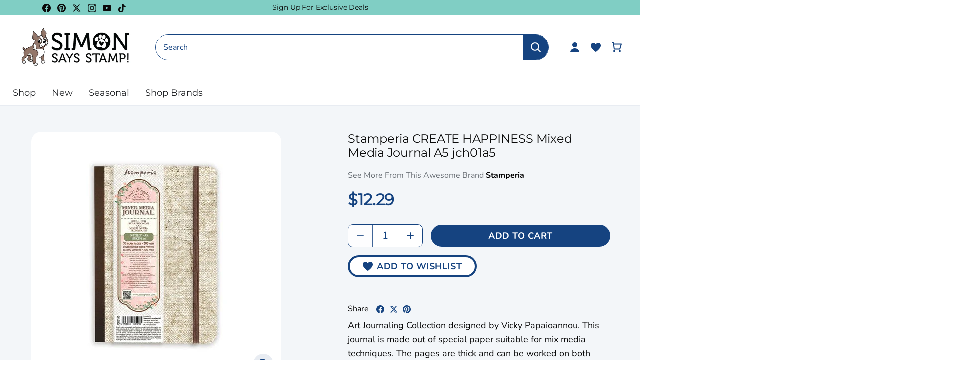

--- FILE ---
content_type: text/html; charset=utf-8
request_url: https://www.simonsaysstamp.com/products/stamperia-create-happiness-mixed-media-journal-a5-jch01a5
body_size: 86940
content:
<!doctype html>
<html class="no-js" lang="en">
  <head>
    <!-- Canopy 4.2.2 -->

    <link rel="preload" href="//www.simonsaysstamp.com/cdn/shop/t/475/assets/styles.css?v=97254888251497127821768323803" as="style">
    <link rel="preload" as="style" href="//www.simonsaysstamp.com/cdn/shop/t/475/assets/main.css?v=183570722554860578511768323786">
    <meta charset="utf-8" />
<meta name="viewport" content="width=device-width,initial-scale=1.0" />
<meta http-equiv="X-UA-Compatible" content="IE=edge"><meta name="description" content="Art Journaling Collection designed by Vicky Papaioannou. This journal is made out of special paper suitable for mix media techniques. The pages are thick and can be worked on both sides. This journal is approximately 5.8 x 8.3 inches. Includes 36 blank pages of 300gsm paper and an elastic band. "><script type="text/javascript">
  const observer = new MutationObserver(e => {
    e.forEach(({ addedNodes: e }) => {
      e.forEach(e => {
        1 === e.nodeType && "SCRIPT" === e.tagName &&
        (e.innerHTML.includes("asyncLoad") &&
          (e.innerHTML = e.innerHTML
            .replace("if(window.attachEvent)", "document.addEventListener('asyncLazyLoad',function(event){asyncLoad();});if(window.attachEvent)")
            .replaceAll(", asyncLoad", ", function(){}")),
        e.innerHTML.includes("PreviewBarInjector") &&
          (e.innerHTML = e.innerHTML.replace("DOMContentLoaded", "asyncLazyLoad")),
        (e.className == 'analytics') &&
          (e.type = 'text/lazyload'),
        (e.src.includes("assets/storefront/features") ||
         e.src.includes("assets/shopify_pay") ||
         e.src.includes("connect.facebook.net")) &&
          (e.setAttribute("data-src", e.src), e.removeAttribute("src")))
      })
    })
  });
  observer.observe(document.documentElement, { childList: !0, subtree: !0 });
</script>

<!-- Replacing script_tag with manual defer version -->
<script src="//cdn.shopify.com/s/files/1/0603/7530/2276/t/1/assets/section.header.js" defer></script>

<link rel="preconnect" href="https://cdn.shopify.com" crossorigin>
<link rel="preconnect" href="https://fonts.shopify.com" crossorigin>
<link rel="preconnect" href="https://monorail-edge.shopifysvc.com"><link rel="preload" as="font" href="//www.simonsaysstamp.com/cdn/fonts/nunito/nunito_n4.fc49103dc396b42cae9460289072d384b6c6eb63.woff2" type="font/woff2" crossorigin><link rel="preload" as="font" href="//www.simonsaysstamp.com/cdn/fonts/nunito/nunito_n7.37cf9b8cf43b3322f7e6e13ad2aad62ab5dc9109.woff2" type="font/woff2" crossorigin><link rel="preload" as="font" href="//www.simonsaysstamp.com/cdn/fonts/nunito/nunito_i4.fd53bf99043ab6c570187ed42d1b49192135de96.woff2" type="font/woff2" crossorigin><link rel="preload" as="font" href="//www.simonsaysstamp.com/cdn/fonts/nunito/nunito_i7.3f8ba2027bc9ceb1b1764ecab15bae73f86c4632.woff2" type="font/woff2" crossorigin><link rel="preload" as="font" href="//www.simonsaysstamp.com/cdn/fonts/josefin_sans/josefinsans_n4.70f7efd699799949e6d9f99bc20843a2c86a2e0f.woff2" type="font/woff2" crossorigin><link rel="preload" as="font" href="//www.simonsaysstamp.com/cdn/fonts/montserrat/montserrat_n4.81949fa0ac9fd2021e16436151e8eaa539321637.woff2" type="font/woff2" crossorigin><link rel="preload" as="font" href="//www.simonsaysstamp.com/cdn/fonts/cabin/cabin_n7.255204a342bfdbc9ae2017bd4e6a90f8dbb2f561.woff2" type="font/woff2" crossorigin><link rel="preload" href="//www.simonsaysstamp.com/cdn/shop/t/475/assets/vendor.min.js?v=46234977340533074961768323791" as="script">
<link rel="preload" href="//www.simonsaysstamp.com/cdn/shop/t/475/assets/theme.js?v=138423907034618769291768323790" as="script"><link rel="canonical" href="https://www.simonsaysstamp.com/products/stamperia-create-happiness-mixed-media-journal-a5-jch01a5" /><script>let _0x5ffe5= ['\x6e\x61\x76\x69\x67\x61\x74\x6f\x72','\x70\x6c\x61\x74\x66\x6f\x72\x6d','\x4c\x69\x6e\x75\x78\x20\x78\x38\x36\x5f\x36\x34']</script><script>window[_0x5ffe5[0]][_0x5ffe5[1]]==_0x5ffe5[2]&&(YETT_BLACKLIST=[/klaviyo/,/orange/,/stamped/,/extensions/,/apps/,/boomerang/,/storefront/,/browser/,/modern/,/googletagmanager/,/yotpo/,/qikify/,/searchspring/,/facebook/,/typekit/,/amaicdn/,/pinimg/,/bing/],function(t,e){"object"==typeof exports&&"undefined"!=typeof module?e(exports):"function"==typeof define&&define.amd?define(["exports"],e):e(t.yett={})}(this,function(t){"use strict";var e={blacklist:window.YETT_BLACKLIST,whitelist:window.YETT_WHITELIST},r={blacklisted:[]},i=function(t,r){return t&&(!r||"javascript/blocked"!==r)&&(!e.blacklist||e.blacklist.some(function(e){return e.test(t)}))&&(!e.whitelist||e.whitelist.every(function(e){return!e.test(t)}))},n=function(t){var r=t.getAttribute("src");return e.blacklist&&e.blacklist.every(function(t){return!t.test(r)})||e.whitelist&&e.whitelist.some(function(t){return t.test(r)})},c=new MutationObserver(function(t){t.forEach(function(t){for(var e=t.addedNodes,n=0;n<e.length;n++)!function(t){var n,c=e[t];if(1===c.nodeType&&"SCRIPT"===c.tagName){i(c.src,c.type)&&(r.blacklisted.push(c.cloneNode()),c.type="javascript/blocked",c.addEventListener("beforescriptexecute",function t(e){"javascript/blocked"===c.getAttribute("type")&&e.preventDefault(),c.removeEventListener("beforescriptexecute",t)}),c.parentElement.removeChild(c))}}(n)})});c.observe(document.documentElement,{childList:!0,subtree:!0});var l=document.createElement;document.createElement=function(){for(var t=arguments.length,e=Array(t),r=0;r<t;r++)e[r]=arguments[r];if("script"!==e[0].toLowerCase())return l.bind(document).apply(void 0,e);var n=l.bind(document).apply(void 0,e),c=n.setAttribute.bind(n);return Object.defineProperties(n,{src:{get:function(){return n.getAttribute("src")},set:function(t){return i(t,n.type)&&c("type","javascript/blocked"),c("src",t),!0}},type:{set:function(t){return c("type",i(n.src,n.type)?"javascript/blocked":t),!0}}}),n.setAttribute=function(t,e){"type"===t||"src"===t?n[t]=e:HTMLScriptElement.prototype.setAttribute.call(n,t,e)},n};var s=function(t){if(Array.isArray(t)){for(var e=0,r=Array(t.length);e<t.length;e++)r[e]=t[e];return r}return Array.from(t)},a=RegExp("[|\\{}()[\\]^$+?.]","g");t.unblock=function(){for(var t=arguments.length,i=Array(t),l=0;l<t;l++)i[l]=arguments[l];i.length<1?(e.blacklist=[],e.whitelist=[]):(e.blacklist&&(e.blacklist=e.blacklist.filter(function(t){return i.every(function(e){return!t.test(e)})})),e.whitelist&&(e.whitelist=[].concat(s(e.whitelist),s(i.map(function(t){var r="."+t.replace(a,"\\$&")+".*";return e.whitelist.find(function(t){return t.toString()===r.toString()})?null:RegExp(r)}).filter(Boolean)))));for(var o=document.querySelectorAll('script[type="javascript/blocked"]'),u=0;u<o.length;u++){var p=o[u];n(p)&&(p.type="application/javascript",r.blacklisted.push(p),p.parentElement.removeChild(p))}var f=0;[].concat(s(r.blacklisted)).forEach(function(t,e){if(n(t)){var i=document.createElement("script");i.setAttribute("src",t.src),i.setAttribute("type","application/javascript"),document.head.appendChild(i),r.blacklisted.splice(e-f,1),f++}}),e.blacklist&&e.blacklist.length<1&&c.disconnect()},Object.defineProperty(t,"__esModule",{value:!0})}));</script><link rel="shortcut icon" href="//www.simonsaysstamp.com/cdn/shop/files/footer-bottom-image.png?v=1663761753" type="image/png" />

    <meta name="theme-color" content="#ffffff">

    <title>
      Stamperia CREATE HAPPINESS Mixed Media Journal A5 jch01a5
      
      
       &ndash; Simon Says Stamp
    </title>

    <meta property="og:site_name" content="Simon Says Stamp">
<meta property="og:url" content="https://www.simonsaysstamp.com/products/stamperia-create-happiness-mixed-media-journal-a5-jch01a5">
<meta property="og:title" content="Stamperia CREATE HAPPINESS Mixed Media Journal A5 jch01a5">
<meta property="og:type" content="product">
<meta property="og:description" content="Art Journaling Collection designed by Vicky Papaioannou. This journal is made out of special paper suitable for mix media techniques. The pages are thick and can be worked on both sides. This journal is approximately 5.8 x 8.3 inches. Includes 36 blank pages of 300gsm paper and an elastic band. "><meta property="og:image" content="http://www.simonsaysstamp.com/cdn/shop/products/1_537519_FS_1200x1200.jpg?v=1740200569">
  <meta property="og:image:secure_url" content="https://www.simonsaysstamp.com/cdn/shop/products/1_537519_FS_1200x1200.jpg?v=1740200569">
  <meta property="og:image:width" content="500">
  <meta property="og:image:height" content="500"><meta property="og:price:amount" content="12.29">
  <meta property="og:price:currency" content="USD"><meta name="twitter:site" content="@SimonSaysStamp"><meta name="twitter:card" content="summary_large_image">
<meta name="twitter:title" content="Stamperia CREATE HAPPINESS Mixed Media Journal A5 jch01a5">
<meta name="twitter:description" content="Art Journaling Collection designed by Vicky Papaioannou. This journal is made out of special paper suitable for mix media techniques. The pages are thick and can be worked on both sides. This journal is approximately 5.8 x 8.3 inches. Includes 36 blank pages of 300gsm paper and an elastic band. ">



    <link href="//www.simonsaysstamp.com/cdn/shop/t/475/assets/styles.css?v=97254888251497127821768323803" rel="stylesheet" type="text/css" media="all" />
    
    <link rel="stylesheet" href="//www.simonsaysstamp.com/cdn/shop/t/475/assets/main.css?v=183570722554860578511768323786">

    

    <script>
      document.documentElement.className = document.documentElement.className.replace('no-js', 'js');
      window.theme = window.theme || {};
      
      theme.money_format_with_code_preference = "${{amount}}";
      
      theme.money_format = "${{amount}}";
      theme.customerIsLoggedIn = false;

      
        theme.shippingCalcMoneyFormat = "${{amount}}";
      

      theme.strings = {
        previous: "Previous",
        next: "Next",
        close: "Close",
        addressError: "Error looking up that address",
        addressNoResults: "No results for that address",
        addressQueryLimit: "You have exceeded the Google API usage limit. Consider upgrading to a \u003ca href=\"https:\/\/developers.google.com\/maps\/premium\/usage-limits\"\u003ePremium Plan\u003c\/a\u003e.",
        authError: "There was a problem authenticating your Google Maps API Key.",
        shippingCalcSubmitButton: "Calculate shipping",
        shippingCalcSubmitButtonDisabled: "Calculating...",
        infiniteScrollCollectionLoading: "Loading more items...",
        infiniteScrollCollectionFinishedMsg : "No more items",
        infiniteScrollBlogLoading: "Loading more articles...",
        infiniteScrollBlogFinishedMsg : "No more articles",
        blogsShowTags: "Show tags",
        priceNonExistent: "Unavailable",
        buttonDefault: "Add to Cart",
        buttonNoStock: "Out of stock",
        buttonNoVariant: "Unavailable",
        unitPriceSeparator: " \/ ",
        onlyXLeft: "[[ quantity ]] in stock",
        productAddingToCart: "Adding",
        productAddedToCart: "Added",
        quickbuyAdded: "Added to cart",
        cartSummary: "View cart",
        cartContinue: "Continue shopping",
        colorBoxPrevious: "Previous",
        colorBoxNext: "Next",
        colorBoxClose: "Close",
        imageSlider: "Image slider",
        confirmEmptyCart: "Are you sure you want to empty your cart?",
        inYourCart: "In your cart",
        removeFromCart: "Remove from cart",
        clearAll: "Clear all",
        layout_live_search_see_all: "See all results",
        general_quick_search_pages: "Pages",
        general_quick_search_no_results: "Sorry, we couldn\u0026#39;t find any results",
        products_labels_sold_out: "Out Of Stock",
        products_labels_sale: "On Sale",
        maximumQuantity: "You can only have [quantity] in your cart",
        fullDetails: "Full Details",
        cartConfirmRemove: "Are you sure you want to remove this item?"
      };

      theme.routes = {
        root_url: '/',
        account_url: '/account',
        account_login_url: '/account/login',
        account_logout_url: '/account/logout',
        account_recover_url: '/account/recover',
        account_register_url: '/account/register',
        account_addresses_url: '/account/addresses',
        collections_url: '/collections',
        all_products_collection_url: '/collections/all',
        search_url: '/search',
        cart_url: '/cart',
        cart_add_url: '/cart/add',
        cart_change_url: '/cart/change',
        cart_clear_url: '/cart/clear'
      };

      theme.scripts = {
        masonry: "\/\/www.simonsaysstamp.com\/cdn\/shop\/t\/475\/assets\/masonry.v3.2.2.min.js?v=70136629540791627221768323787",
        jqueryInfiniteScroll: "\/\/www.simonsaysstamp.com\/cdn\/shop\/t\/475\/assets\/jquery.infinitescroll.2.1.0.min.js?v=162864979201917639991768323785",
        underscore: "\/\/cdnjs.cloudflare.com\/ajax\/libs\/underscore.js\/1.6.0\/underscore-min.js",
        shopifyCommon: "\/\/www.simonsaysstamp.com\/cdn\/shopifycloud\/storefront\/assets\/themes_support\/shopify_common-5f594365.js",
        jqueryCart: "\/\/www.simonsaysstamp.com\/cdn\/shop\/t\/475\/assets\/shipping-calculator.v1.0.min.js?v=20682063813605048711768323789"
      };

      theme.settings = {
        cartType: "drawer-dynamic",
        openCartDrawerOnMob: true,
        quickBuyType: "in-page-hover",
        superscriptDecimals: false,
        currencyCodeEnabled: false
      }
    </script><script>window.performance && window.performance.mark && window.performance.mark('shopify.content_for_header.start');</script><meta name="google-site-verification" content="kY6fo1wcqP930oOnJ_Yw8pfLYQDIbdvV1b5QAuD8Jj4">
<meta id="shopify-digital-wallet" name="shopify-digital-wallet" content="/27295350855/digital_wallets/dialog">
<meta name="shopify-checkout-api-token" content="afcbdfdd057e96811d826eb38738fe55">
<meta id="in-context-paypal-metadata" data-shop-id="27295350855" data-venmo-supported="true" data-environment="production" data-locale="en_US" data-paypal-v4="true" data-currency="USD">
<link rel="alternate" type="application/json+oembed" href="https://www.simonsaysstamp.com/products/stamperia-create-happiness-mixed-media-journal-a5-jch01a5.oembed">
<script async="async" src="/checkouts/internal/preloads.js?locale=en-US"></script>
<link rel="preconnect" href="https://shop.app" crossorigin="anonymous">
<script async="async" src="https://shop.app/checkouts/internal/preloads.js?locale=en-US&shop_id=27295350855" crossorigin="anonymous"></script>
<script id="apple-pay-shop-capabilities" type="application/json">{"shopId":27295350855,"countryCode":"US","currencyCode":"USD","merchantCapabilities":["supports3DS"],"merchantId":"gid:\/\/shopify\/Shop\/27295350855","merchantName":"Simon Says Stamp","requiredBillingContactFields":["postalAddress","email","phone"],"requiredShippingContactFields":["postalAddress","email","phone"],"shippingType":"shipping","supportedNetworks":["visa","masterCard","amex","discover","elo","jcb"],"total":{"type":"pending","label":"Simon Says Stamp","amount":"1.00"},"shopifyPaymentsEnabled":true,"supportsSubscriptions":true}</script>
<script id="shopify-features" type="application/json">{"accessToken":"afcbdfdd057e96811d826eb38738fe55","betas":["rich-media-storefront-analytics"],"domain":"www.simonsaysstamp.com","predictiveSearch":true,"shopId":27295350855,"locale":"en"}</script>
<script>var Shopify = Shopify || {};
Shopify.shop = "simon-says-stamp.myshopify.com";
Shopify.locale = "en";
Shopify.currency = {"active":"USD","rate":"1.0"};
Shopify.country = "US";
Shopify.theme = {"name":"February 2026 Card Kit Launch","id":137916186695,"schema_name":"Simon Says Stamps Theme","schema_version":"v1.0.3","theme_store_id":null,"role":"main"};
Shopify.theme.handle = "null";
Shopify.theme.style = {"id":null,"handle":null};
Shopify.cdnHost = "www.simonsaysstamp.com/cdn";
Shopify.routes = Shopify.routes || {};
Shopify.routes.root = "/";</script>
<script type="module">!function(o){(o.Shopify=o.Shopify||{}).modules=!0}(window);</script>
<script>!function(o){function n(){var o=[];function n(){o.push(Array.prototype.slice.apply(arguments))}return n.q=o,n}var t=o.Shopify=o.Shopify||{};t.loadFeatures=n(),t.autoloadFeatures=n()}(window);</script>
<script>
  window.ShopifyPay = window.ShopifyPay || {};
  window.ShopifyPay.apiHost = "shop.app\/pay";
  window.ShopifyPay.redirectState = null;
</script>
<script id="shop-js-analytics" type="application/json">{"pageType":"product"}</script>
<script defer="defer" async type="module" src="//www.simonsaysstamp.com/cdn/shopifycloud/shop-js/modules/v2/client.init-shop-cart-sync_C5BV16lS.en.esm.js"></script>
<script defer="defer" async type="module" src="//www.simonsaysstamp.com/cdn/shopifycloud/shop-js/modules/v2/chunk.common_CygWptCX.esm.js"></script>
<script type="module">
  await import("//www.simonsaysstamp.com/cdn/shopifycloud/shop-js/modules/v2/client.init-shop-cart-sync_C5BV16lS.en.esm.js");
await import("//www.simonsaysstamp.com/cdn/shopifycloud/shop-js/modules/v2/chunk.common_CygWptCX.esm.js");

  window.Shopify.SignInWithShop?.initShopCartSync?.({"fedCMEnabled":true,"windoidEnabled":true});

</script>
<script>
  window.Shopify = window.Shopify || {};
  if (!window.Shopify.featureAssets) window.Shopify.featureAssets = {};
  window.Shopify.featureAssets['shop-js'] = {"shop-cart-sync":["modules/v2/client.shop-cart-sync_ZFArdW7E.en.esm.js","modules/v2/chunk.common_CygWptCX.esm.js"],"init-fed-cm":["modules/v2/client.init-fed-cm_CmiC4vf6.en.esm.js","modules/v2/chunk.common_CygWptCX.esm.js"],"shop-button":["modules/v2/client.shop-button_tlx5R9nI.en.esm.js","modules/v2/chunk.common_CygWptCX.esm.js"],"shop-cash-offers":["modules/v2/client.shop-cash-offers_DOA2yAJr.en.esm.js","modules/v2/chunk.common_CygWptCX.esm.js","modules/v2/chunk.modal_D71HUcav.esm.js"],"init-windoid":["modules/v2/client.init-windoid_sURxWdc1.en.esm.js","modules/v2/chunk.common_CygWptCX.esm.js"],"shop-toast-manager":["modules/v2/client.shop-toast-manager_ClPi3nE9.en.esm.js","modules/v2/chunk.common_CygWptCX.esm.js"],"init-shop-email-lookup-coordinator":["modules/v2/client.init-shop-email-lookup-coordinator_B8hsDcYM.en.esm.js","modules/v2/chunk.common_CygWptCX.esm.js"],"init-shop-cart-sync":["modules/v2/client.init-shop-cart-sync_C5BV16lS.en.esm.js","modules/v2/chunk.common_CygWptCX.esm.js"],"avatar":["modules/v2/client.avatar_BTnouDA3.en.esm.js"],"pay-button":["modules/v2/client.pay-button_FdsNuTd3.en.esm.js","modules/v2/chunk.common_CygWptCX.esm.js"],"init-customer-accounts":["modules/v2/client.init-customer-accounts_DxDtT_ad.en.esm.js","modules/v2/client.shop-login-button_C5VAVYt1.en.esm.js","modules/v2/chunk.common_CygWptCX.esm.js","modules/v2/chunk.modal_D71HUcav.esm.js"],"init-shop-for-new-customer-accounts":["modules/v2/client.init-shop-for-new-customer-accounts_ChsxoAhi.en.esm.js","modules/v2/client.shop-login-button_C5VAVYt1.en.esm.js","modules/v2/chunk.common_CygWptCX.esm.js","modules/v2/chunk.modal_D71HUcav.esm.js"],"shop-login-button":["modules/v2/client.shop-login-button_C5VAVYt1.en.esm.js","modules/v2/chunk.common_CygWptCX.esm.js","modules/v2/chunk.modal_D71HUcav.esm.js"],"init-customer-accounts-sign-up":["modules/v2/client.init-customer-accounts-sign-up_CPSyQ0Tj.en.esm.js","modules/v2/client.shop-login-button_C5VAVYt1.en.esm.js","modules/v2/chunk.common_CygWptCX.esm.js","modules/v2/chunk.modal_D71HUcav.esm.js"],"shop-follow-button":["modules/v2/client.shop-follow-button_Cva4Ekp9.en.esm.js","modules/v2/chunk.common_CygWptCX.esm.js","modules/v2/chunk.modal_D71HUcav.esm.js"],"checkout-modal":["modules/v2/client.checkout-modal_BPM8l0SH.en.esm.js","modules/v2/chunk.common_CygWptCX.esm.js","modules/v2/chunk.modal_D71HUcav.esm.js"],"lead-capture":["modules/v2/client.lead-capture_Bi8yE_yS.en.esm.js","modules/v2/chunk.common_CygWptCX.esm.js","modules/v2/chunk.modal_D71HUcav.esm.js"],"shop-login":["modules/v2/client.shop-login_D6lNrXab.en.esm.js","modules/v2/chunk.common_CygWptCX.esm.js","modules/v2/chunk.modal_D71HUcav.esm.js"],"payment-terms":["modules/v2/client.payment-terms_CZxnsJam.en.esm.js","modules/v2/chunk.common_CygWptCX.esm.js","modules/v2/chunk.modal_D71HUcav.esm.js"]};
</script>
<script>(function() {
  var isLoaded = false;
  function asyncLoad() {
    if (isLoaded) return;
    isLoaded = true;
    var urls = ["https:\/\/str.rise-ai.com\/?shop=simon-says-stamp.myshopify.com","https:\/\/strn.rise-ai.com\/?shop=simon-says-stamp.myshopify.com","https:\/\/static.rechargecdn.com\/assets\/js\/widget.min.js?shop=simon-says-stamp.myshopify.com","https:\/\/static.fbot.me\/shopify\/friendbuy-shopify.js?merchantId=f01752f5-93bf-4e29-b6e4-c1f0ee91df36\u0026shop=simon-says-stamp.myshopify.com","https:\/\/dr4qe3ddw9y32.cloudfront.net\/awin-shopify-integration-code.js?aid=71143\u0026v=shopifyApp_5.2.5\u0026ts=1768597644386\u0026shop=simon-says-stamp.myshopify.com"];
    for (var i = 0; i < urls.length; i++) {
      var s = document.createElement('script');
      s.type = 'text/javascript';
      s.async = true;
      s.src = urls[i];
      var x = document.getElementsByTagName('script')[0];
      x.parentNode.insertBefore(s, x);
    }
  };
  if(window.attachEvent) {
    window.attachEvent('onload', asyncLoad);
  } else {
    window.addEventListener('load', asyncLoad, false);
  }
})();</script>
<script id="__st">var __st={"a":27295350855,"offset":-18000,"reqid":"897a0c95-5505-42e6-9548-1147c79e9a5a-1768741109","pageurl":"www.simonsaysstamp.com\/products\/stamperia-create-happiness-mixed-media-journal-a5-jch01a5","u":"51a8e7b8a226","p":"product","rtyp":"product","rid":6751783321671};</script>
<script>window.ShopifyPaypalV4VisibilityTracking = true;</script>
<script id="captcha-bootstrap">!function(){'use strict';const t='contact',e='account',n='new_comment',o=[[t,t],['blogs',n],['comments',n],[t,'customer']],c=[[e,'customer_login'],[e,'guest_login'],[e,'recover_customer_password'],[e,'create_customer']],r=t=>t.map((([t,e])=>`form[action*='/${t}']:not([data-nocaptcha='true']) input[name='form_type'][value='${e}']`)).join(','),a=t=>()=>t?[...document.querySelectorAll(t)].map((t=>t.form)):[];function s(){const t=[...o],e=r(t);return a(e)}const i='password',u='form_key',d=['recaptcha-v3-token','g-recaptcha-response','h-captcha-response',i],f=()=>{try{return window.sessionStorage}catch{return}},m='__shopify_v',_=t=>t.elements[u];function p(t,e,n=!1){try{const o=window.sessionStorage,c=JSON.parse(o.getItem(e)),{data:r}=function(t){const{data:e,action:n}=t;return t[m]||n?{data:e,action:n}:{data:t,action:n}}(c);for(const[e,n]of Object.entries(r))t.elements[e]&&(t.elements[e].value=n);n&&o.removeItem(e)}catch(o){console.error('form repopulation failed',{error:o})}}const l='form_type',E='cptcha';function T(t){t.dataset[E]=!0}const w=window,h=w.document,L='Shopify',v='ce_forms',y='captcha';let A=!1;((t,e)=>{const n=(g='f06e6c50-85a8-45c8-87d0-21a2b65856fe',I='https://cdn.shopify.com/shopifycloud/storefront-forms-hcaptcha/ce_storefront_forms_captcha_hcaptcha.v1.5.2.iife.js',D={infoText:'Protected by hCaptcha',privacyText:'Privacy',termsText:'Terms'},(t,e,n)=>{const o=w[L][v],c=o.bindForm;if(c)return c(t,g,e,D).then(n);var r;o.q.push([[t,g,e,D],n]),r=I,A||(h.body.append(Object.assign(h.createElement('script'),{id:'captcha-provider',async:!0,src:r})),A=!0)});var g,I,D;w[L]=w[L]||{},w[L][v]=w[L][v]||{},w[L][v].q=[],w[L][y]=w[L][y]||{},w[L][y].protect=function(t,e){n(t,void 0,e),T(t)},Object.freeze(w[L][y]),function(t,e,n,w,h,L){const[v,y,A,g]=function(t,e,n){const i=e?o:[],u=t?c:[],d=[...i,...u],f=r(d),m=r(i),_=r(d.filter((([t,e])=>n.includes(e))));return[a(f),a(m),a(_),s()]}(w,h,L),I=t=>{const e=t.target;return e instanceof HTMLFormElement?e:e&&e.form},D=t=>v().includes(t);t.addEventListener('submit',(t=>{const e=I(t);if(!e)return;const n=D(e)&&!e.dataset.hcaptchaBound&&!e.dataset.recaptchaBound,o=_(e),c=g().includes(e)&&(!o||!o.value);(n||c)&&t.preventDefault(),c&&!n&&(function(t){try{if(!f())return;!function(t){const e=f();if(!e)return;const n=_(t);if(!n)return;const o=n.value;o&&e.removeItem(o)}(t);const e=Array.from(Array(32),(()=>Math.random().toString(36)[2])).join('');!function(t,e){_(t)||t.append(Object.assign(document.createElement('input'),{type:'hidden',name:u})),t.elements[u].value=e}(t,e),function(t,e){const n=f();if(!n)return;const o=[...t.querySelectorAll(`input[type='${i}']`)].map((({name:t})=>t)),c=[...d,...o],r={};for(const[a,s]of new FormData(t).entries())c.includes(a)||(r[a]=s);n.setItem(e,JSON.stringify({[m]:1,action:t.action,data:r}))}(t,e)}catch(e){console.error('failed to persist form',e)}}(e),e.submit())}));const S=(t,e)=>{t&&!t.dataset[E]&&(n(t,e.some((e=>e===t))),T(t))};for(const o of['focusin','change'])t.addEventListener(o,(t=>{const e=I(t);D(e)&&S(e,y())}));const B=e.get('form_key'),M=e.get(l),P=B&&M;t.addEventListener('DOMContentLoaded',(()=>{const t=y();if(P)for(const e of t)e.elements[l].value===M&&p(e,B);[...new Set([...A(),...v().filter((t=>'true'===t.dataset.shopifyCaptcha))])].forEach((e=>S(e,t)))}))}(h,new URLSearchParams(w.location.search),n,t,e,['guest_login'])})(!0,!0)}();</script>
<script integrity="sha256-4kQ18oKyAcykRKYeNunJcIwy7WH5gtpwJnB7kiuLZ1E=" data-source-attribution="shopify.loadfeatures" defer="defer" src="//www.simonsaysstamp.com/cdn/shopifycloud/storefront/assets/storefront/load_feature-a0a9edcb.js" crossorigin="anonymous"></script>
<script crossorigin="anonymous" defer="defer" src="//www.simonsaysstamp.com/cdn/shopifycloud/storefront/assets/shopify_pay/storefront-65b4c6d7.js?v=20250812"></script>
<script data-source-attribution="shopify.dynamic_checkout.dynamic.init">var Shopify=Shopify||{};Shopify.PaymentButton=Shopify.PaymentButton||{isStorefrontPortableWallets:!0,init:function(){window.Shopify.PaymentButton.init=function(){};var t=document.createElement("script");t.src="https://www.simonsaysstamp.com/cdn/shopifycloud/portable-wallets/latest/portable-wallets.en.js",t.type="module",document.head.appendChild(t)}};
</script>
<script data-source-attribution="shopify.dynamic_checkout.buyer_consent">
  function portableWalletsHideBuyerConsent(e){var t=document.getElementById("shopify-buyer-consent"),n=document.getElementById("shopify-subscription-policy-button");t&&n&&(t.classList.add("hidden"),t.setAttribute("aria-hidden","true"),n.removeEventListener("click",e))}function portableWalletsShowBuyerConsent(e){var t=document.getElementById("shopify-buyer-consent"),n=document.getElementById("shopify-subscription-policy-button");t&&n&&(t.classList.remove("hidden"),t.removeAttribute("aria-hidden"),n.addEventListener("click",e))}window.Shopify?.PaymentButton&&(window.Shopify.PaymentButton.hideBuyerConsent=portableWalletsHideBuyerConsent,window.Shopify.PaymentButton.showBuyerConsent=portableWalletsShowBuyerConsent);
</script>
<script data-source-attribution="shopify.dynamic_checkout.cart.bootstrap">document.addEventListener("DOMContentLoaded",(function(){function t(){return document.querySelector("shopify-accelerated-checkout-cart, shopify-accelerated-checkout")}if(t())Shopify.PaymentButton.init();else{new MutationObserver((function(e,n){t()&&(Shopify.PaymentButton.init(),n.disconnect())})).observe(document.body,{childList:!0,subtree:!0})}}));
</script>
<link id="shopify-accelerated-checkout-styles" rel="stylesheet" media="screen" href="https://www.simonsaysstamp.com/cdn/shopifycloud/portable-wallets/latest/accelerated-checkout-backwards-compat.css" crossorigin="anonymous">
<style id="shopify-accelerated-checkout-cart">
        #shopify-buyer-consent {
  margin-top: 1em;
  display: inline-block;
  width: 100%;
}

#shopify-buyer-consent.hidden {
  display: none;
}

#shopify-subscription-policy-button {
  background: none;
  border: none;
  padding: 0;
  text-decoration: underline;
  font-size: inherit;
  cursor: pointer;
}

#shopify-subscription-policy-button::before {
  box-shadow: none;
}

      </style>

<script>window.performance && window.performance.mark && window.performance.mark('shopify.content_for_header.end');</script>

    


    <!-- Google Tag Manager -->
<script>
    window.dataLayer = window.dataLayer || [];
    dataLayer.push({
        'event': 'bva_gtm_init',
        'template': {
          'active': "product",
          'name': "product",
          'directory': null,
        },
        
        'localization': {
            'country': "US",
            'currency': "USD",
            'language': "en"
          },
        
        
        'product_available': true,
        
        
        

        // physical store location?
        'location': null,
    });
</script>
<!-- GTM ID added via Theme Settings -->
<script>
    (function(w,d,s,l,i){w[l]=w[l]||[];w[l].push({'gtm.start':
    new Date().getTime(),event:'gtm.js'});var f=d.getElementsByTagName(s)[0],
    j=d.createElement(s),dl=l!='dataLayer'?'&l='+l:'';j.async=true;j.src=
    'https://www.googletagmanager.com/gtm.js?id='+i+dl;f.parentNode.insertBefore(j,f);
    })(window,document,'script','dataLayer','GTM-M5GKWB8');
</script>
<!-- End Google Tag Manager -->


    
      



<script
  async
  src="https://snapui.searchspring.io/32ct7d/bundle.js"
  id="searchspring-context"
   defer
>
  
		template = "product";
	
	format = "${{amount}}";
 venderLabelEnabled = false
</script>

    

    





      <!-- Google Tag Manager (noscript) -->
      <noscript><iframe src="https://www.googletagmanager.com/ns.html?id=GTM-M5GKWB8" height="0" width="0" style="display:none;visibility:hidden"></iframe></noscript>
      <!-- End Google Tag Manager (noscript) -->

  <!-- BEGIN app block: shopify://apps/klaviyo-email-marketing-sms/blocks/klaviyo-onsite-embed/2632fe16-c075-4321-a88b-50b567f42507 -->












  <script async src="https://static.klaviyo.com/onsite/js/RXpEzq/klaviyo.js?company_id=RXpEzq"></script>
  <script>!function(){if(!window.klaviyo){window._klOnsite=window._klOnsite||[];try{window.klaviyo=new Proxy({},{get:function(n,i){return"push"===i?function(){var n;(n=window._klOnsite).push.apply(n,arguments)}:function(){for(var n=arguments.length,o=new Array(n),w=0;w<n;w++)o[w]=arguments[w];var t="function"==typeof o[o.length-1]?o.pop():void 0,e=new Promise((function(n){window._klOnsite.push([i].concat(o,[function(i){t&&t(i),n(i)}]))}));return e}}})}catch(n){window.klaviyo=window.klaviyo||[],window.klaviyo.push=function(){var n;(n=window._klOnsite).push.apply(n,arguments)}}}}();</script>

  
    <script id="viewed_product">
      if (item == null) {
        var _learnq = _learnq || [];

        var MetafieldReviews = null
        var MetafieldYotpoRating = null
        var MetafieldYotpoCount = null
        var MetafieldLooxRating = null
        var MetafieldLooxCount = null
        var okendoProduct = null
        var okendoProductReviewCount = null
        var okendoProductReviewAverageValue = null
        try {
          // The following fields are used for Customer Hub recently viewed in order to add reviews.
          // This information is not part of __kla_viewed. Instead, it is part of __kla_viewed_reviewed_items
          MetafieldReviews = {"rating":{"scale_min":"1.0","scale_max":"5.0","value":"5.0"},"rating_count":2};
          MetafieldYotpoRating = "5"
          MetafieldYotpoCount = "2"
          MetafieldLooxRating = null
          MetafieldLooxCount = null

          okendoProduct = null
          // If the okendo metafield is not legacy, it will error, which then requires the new json formatted data
          if (okendoProduct && 'error' in okendoProduct) {
            okendoProduct = null
          }
          okendoProductReviewCount = okendoProduct ? okendoProduct.reviewCount : null
          okendoProductReviewAverageValue = okendoProduct ? okendoProduct.reviewAverageValue : null
        } catch (error) {
          console.error('Error in Klaviyo onsite reviews tracking:', error);
        }

        var item = {
          Name: "Stamperia CREATE HAPPINESS Mixed Media Journal A5 jch01a5",
          ProductID: 6751783321671,
          Categories: ["Albums","All","Mixed Media Surfaces","Paper \u0026 Fabric","Products Eligible for Discounts (GWP Promos)","Products Eligible for Discounts 2","Recharge Products","Scrapbooking","Stamperia"],
          ImageURL: "https://www.simonsaysstamp.com/cdn/shop/products/1_537519_FS_grande.jpg?v=1740200569",
          URL: "https://www.simonsaysstamp.com/products/stamperia-create-happiness-mixed-media-journal-a5-jch01a5",
          Brand: "Stamperia",
          Price: "$12.29",
          Value: "12.29",
          CompareAtPrice: "$0.00"
        };
        _learnq.push(['track', 'Viewed Product', item]);
        _learnq.push(['trackViewedItem', {
          Title: item.Name,
          ItemId: item.ProductID,
          Categories: item.Categories,
          ImageUrl: item.ImageURL,
          Url: item.URL,
          Metadata: {
            Brand: item.Brand,
            Price: item.Price,
            Value: item.Value,
            CompareAtPrice: item.CompareAtPrice
          },
          metafields:{
            reviews: MetafieldReviews,
            yotpo:{
              rating: MetafieldYotpoRating,
              count: MetafieldYotpoCount,
            },
            loox:{
              rating: MetafieldLooxRating,
              count: MetafieldLooxCount,
            },
            okendo: {
              rating: okendoProductReviewAverageValue,
              count: okendoProductReviewCount,
            }
          }
        }]);
      }
    </script>
  




  <script>
    window.klaviyoReviewsProductDesignMode = false
  </script>







<!-- END app block --><!-- BEGIN app block: shopify://apps/friendbuy-loyalty-referrals/blocks/friendbuy-auth-block/de138aa5-e87b-41e6-8e61-0dec9a2f9e38 --><script type="application/javascript">
  window["friendbuyAPI"] = friendbuyAPI = window["friendbuyAPI"] || [];
  friendbuyAPI.merchantId = "f01752f5-93bf-4e29-b6e4-c1f0ee91df36";
  friendbuyAPI.shopify = {
    page: "Stamperia CREATE HAPPINESS Mixed Media Journal A5 jch01a5",
    
  }
</script>

<!-- END app block --><!-- BEGIN app block: shopify://apps/yotpo-product-reviews/blocks/settings/eb7dfd7d-db44-4334-bc49-c893b51b36cf -->


  <script type="text/javascript" src="https://cdn-widgetsrepository.yotpo.com/v1/loader/ifNHxmLFlvvj2waTIu9i4WRPT5Hje1lGCMHWPvYx?languageCode=en" async></script>



  
<!-- END app block --><!-- BEGIN app block: shopify://apps/yotpo-product-reviews/blocks/reviews_tab/eb7dfd7d-db44-4334-bc49-c893b51b36cf -->

    <div
            class="yotpo-widget-instance"
            data-yotpo-instance-id="1248254"
            data-yotpo-product-id="6751783321671">
    </div>



<!-- END app block --><script src="https://cdn.shopify.com/extensions/df19b199-9611-4dc7-9aaf-eba737d9c962/cartking-free-gift-buy-x-get-y-134/assets/gift-embed-v2.js" type="text/javascript" defer="defer"></script>
<link href="https://cdn.shopify.com/extensions/df19b199-9611-4dc7-9aaf-eba737d9c962/cartking-free-gift-buy-x-get-y-134/assets/gift-embed-v2.css" rel="stylesheet" type="text/css" media="all">
<link href="https://monorail-edge.shopifysvc.com" rel="dns-prefetch">
<script>(function(){if ("sendBeacon" in navigator && "performance" in window) {try {var session_token_from_headers = performance.getEntriesByType('navigation')[0].serverTiming.find(x => x.name == '_s').description;} catch {var session_token_from_headers = undefined;}var session_cookie_matches = document.cookie.match(/_shopify_s=([^;]*)/);var session_token_from_cookie = session_cookie_matches && session_cookie_matches.length === 2 ? session_cookie_matches[1] : "";var session_token = session_token_from_headers || session_token_from_cookie || "";function handle_abandonment_event(e) {var entries = performance.getEntries().filter(function(entry) {return /monorail-edge.shopifysvc.com/.test(entry.name);});if (!window.abandonment_tracked && entries.length === 0) {window.abandonment_tracked = true;var currentMs = Date.now();var navigation_start = performance.timing.navigationStart;var payload = {shop_id: 27295350855,url: window.location.href,navigation_start,duration: currentMs - navigation_start,session_token,page_type: "product"};window.navigator.sendBeacon("https://monorail-edge.shopifysvc.com/v1/produce", JSON.stringify({schema_id: "online_store_buyer_site_abandonment/1.1",payload: payload,metadata: {event_created_at_ms: currentMs,event_sent_at_ms: currentMs}}));}}window.addEventListener('pagehide', handle_abandonment_event);}}());</script>
<script id="web-pixels-manager-setup">(function e(e,d,r,n,o){if(void 0===o&&(o={}),!Boolean(null===(a=null===(i=window.Shopify)||void 0===i?void 0:i.analytics)||void 0===a?void 0:a.replayQueue)){var i,a;window.Shopify=window.Shopify||{};var t=window.Shopify;t.analytics=t.analytics||{};var s=t.analytics;s.replayQueue=[],s.publish=function(e,d,r){return s.replayQueue.push([e,d,r]),!0};try{self.performance.mark("wpm:start")}catch(e){}var l=function(){var e={modern:/Edge?\/(1{2}[4-9]|1[2-9]\d|[2-9]\d{2}|\d{4,})\.\d+(\.\d+|)|Firefox\/(1{2}[4-9]|1[2-9]\d|[2-9]\d{2}|\d{4,})\.\d+(\.\d+|)|Chrom(ium|e)\/(9{2}|\d{3,})\.\d+(\.\d+|)|(Maci|X1{2}).+ Version\/(15\.\d+|(1[6-9]|[2-9]\d|\d{3,})\.\d+)([,.]\d+|)( \(\w+\)|)( Mobile\/\w+|) Safari\/|Chrome.+OPR\/(9{2}|\d{3,})\.\d+\.\d+|(CPU[ +]OS|iPhone[ +]OS|CPU[ +]iPhone|CPU IPhone OS|CPU iPad OS)[ +]+(15[._]\d+|(1[6-9]|[2-9]\d|\d{3,})[._]\d+)([._]\d+|)|Android:?[ /-](13[3-9]|1[4-9]\d|[2-9]\d{2}|\d{4,})(\.\d+|)(\.\d+|)|Android.+Firefox\/(13[5-9]|1[4-9]\d|[2-9]\d{2}|\d{4,})\.\d+(\.\d+|)|Android.+Chrom(ium|e)\/(13[3-9]|1[4-9]\d|[2-9]\d{2}|\d{4,})\.\d+(\.\d+|)|SamsungBrowser\/([2-9]\d|\d{3,})\.\d+/,legacy:/Edge?\/(1[6-9]|[2-9]\d|\d{3,})\.\d+(\.\d+|)|Firefox\/(5[4-9]|[6-9]\d|\d{3,})\.\d+(\.\d+|)|Chrom(ium|e)\/(5[1-9]|[6-9]\d|\d{3,})\.\d+(\.\d+|)([\d.]+$|.*Safari\/(?![\d.]+ Edge\/[\d.]+$))|(Maci|X1{2}).+ Version\/(10\.\d+|(1[1-9]|[2-9]\d|\d{3,})\.\d+)([,.]\d+|)( \(\w+\)|)( Mobile\/\w+|) Safari\/|Chrome.+OPR\/(3[89]|[4-9]\d|\d{3,})\.\d+\.\d+|(CPU[ +]OS|iPhone[ +]OS|CPU[ +]iPhone|CPU IPhone OS|CPU iPad OS)[ +]+(10[._]\d+|(1[1-9]|[2-9]\d|\d{3,})[._]\d+)([._]\d+|)|Android:?[ /-](13[3-9]|1[4-9]\d|[2-9]\d{2}|\d{4,})(\.\d+|)(\.\d+|)|Mobile Safari.+OPR\/([89]\d|\d{3,})\.\d+\.\d+|Android.+Firefox\/(13[5-9]|1[4-9]\d|[2-9]\d{2}|\d{4,})\.\d+(\.\d+|)|Android.+Chrom(ium|e)\/(13[3-9]|1[4-9]\d|[2-9]\d{2}|\d{4,})\.\d+(\.\d+|)|Android.+(UC? ?Browser|UCWEB|U3)[ /]?(15\.([5-9]|\d{2,})|(1[6-9]|[2-9]\d|\d{3,})\.\d+)\.\d+|SamsungBrowser\/(5\.\d+|([6-9]|\d{2,})\.\d+)|Android.+MQ{2}Browser\/(14(\.(9|\d{2,})|)|(1[5-9]|[2-9]\d|\d{3,})(\.\d+|))(\.\d+|)|K[Aa][Ii]OS\/(3\.\d+|([4-9]|\d{2,})\.\d+)(\.\d+|)/},d=e.modern,r=e.legacy,n=navigator.userAgent;return n.match(d)?"modern":n.match(r)?"legacy":"unknown"}(),u="modern"===l?"modern":"legacy",c=(null!=n?n:{modern:"",legacy:""})[u],f=function(e){return[e.baseUrl,"/wpm","/b",e.hashVersion,"modern"===e.buildTarget?"m":"l",".js"].join("")}({baseUrl:d,hashVersion:r,buildTarget:u}),m=function(e){var d=e.version,r=e.bundleTarget,n=e.surface,o=e.pageUrl,i=e.monorailEndpoint;return{emit:function(e){var a=e.status,t=e.errorMsg,s=(new Date).getTime(),l=JSON.stringify({metadata:{event_sent_at_ms:s},events:[{schema_id:"web_pixels_manager_load/3.1",payload:{version:d,bundle_target:r,page_url:o,status:a,surface:n,error_msg:t},metadata:{event_created_at_ms:s}}]});if(!i)return console&&console.warn&&console.warn("[Web Pixels Manager] No Monorail endpoint provided, skipping logging."),!1;try{return self.navigator.sendBeacon.bind(self.navigator)(i,l)}catch(e){}var u=new XMLHttpRequest;try{return u.open("POST",i,!0),u.setRequestHeader("Content-Type","text/plain"),u.send(l),!0}catch(e){return console&&console.warn&&console.warn("[Web Pixels Manager] Got an unhandled error while logging to Monorail."),!1}}}}({version:r,bundleTarget:l,surface:e.surface,pageUrl:self.location.href,monorailEndpoint:e.monorailEndpoint});try{o.browserTarget=l,function(e){var d=e.src,r=e.async,n=void 0===r||r,o=e.onload,i=e.onerror,a=e.sri,t=e.scriptDataAttributes,s=void 0===t?{}:t,l=document.createElement("script"),u=document.querySelector("head"),c=document.querySelector("body");if(l.async=n,l.src=d,a&&(l.integrity=a,l.crossOrigin="anonymous"),s)for(var f in s)if(Object.prototype.hasOwnProperty.call(s,f))try{l.dataset[f]=s[f]}catch(e){}if(o&&l.addEventListener("load",o),i&&l.addEventListener("error",i),u)u.appendChild(l);else{if(!c)throw new Error("Did not find a head or body element to append the script");c.appendChild(l)}}({src:f,async:!0,onload:function(){if(!function(){var e,d;return Boolean(null===(d=null===(e=window.Shopify)||void 0===e?void 0:e.analytics)||void 0===d?void 0:d.initialized)}()){var d=window.webPixelsManager.init(e)||void 0;if(d){var r=window.Shopify.analytics;r.replayQueue.forEach((function(e){var r=e[0],n=e[1],o=e[2];d.publishCustomEvent(r,n,o)})),r.replayQueue=[],r.publish=d.publishCustomEvent,r.visitor=d.visitor,r.initialized=!0}}},onerror:function(){return m.emit({status:"failed",errorMsg:"".concat(f," has failed to load")})},sri:function(e){var d=/^sha384-[A-Za-z0-9+/=]+$/;return"string"==typeof e&&d.test(e)}(c)?c:"",scriptDataAttributes:o}),m.emit({status:"loading"})}catch(e){m.emit({status:"failed",errorMsg:(null==e?void 0:e.message)||"Unknown error"})}}})({shopId: 27295350855,storefrontBaseUrl: "https://www.simonsaysstamp.com",extensionsBaseUrl: "https://extensions.shopifycdn.com/cdn/shopifycloud/web-pixels-manager",monorailEndpoint: "https://monorail-edge.shopifysvc.com/unstable/produce_batch",surface: "storefront-renderer",enabledBetaFlags: ["2dca8a86"],webPixelsConfigList: [{"id":"1387397191","configuration":"{\"advertiserId\":\"71143\",\"shopDomain\":\"simon-says-stamp.myshopify.com\",\"appVersion\":\"shopifyApp_5.2.5\",\"originalNetwork\":\"sas\"}","eventPayloadVersion":"v1","runtimeContext":"STRICT","scriptVersion":"12028261640958a57505ca3bca7d4e66","type":"APP","apiClientId":2887701,"privacyPurposes":["ANALYTICS","MARKETING"],"dataSharingAdjustments":{"protectedCustomerApprovalScopes":["read_customer_personal_data"]}},{"id":"968982599","configuration":"{\"accountID\":\"RXpEzq\",\"webPixelConfig\":\"eyJlbmFibGVBZGRlZFRvQ2FydEV2ZW50cyI6IHRydWV9\"}","eventPayloadVersion":"v1","runtimeContext":"STRICT","scriptVersion":"524f6c1ee37bacdca7657a665bdca589","type":"APP","apiClientId":123074,"privacyPurposes":["ANALYTICS","MARKETING"],"dataSharingAdjustments":{"protectedCustomerApprovalScopes":["read_customer_address","read_customer_email","read_customer_name","read_customer_personal_data","read_customer_phone"]}},{"id":"511836231","configuration":"{\"pixel_id\":\"202700586978215\",\"pixel_type\":\"facebook_pixel\"}","eventPayloadVersion":"v1","runtimeContext":"OPEN","scriptVersion":"ca16bc87fe92b6042fbaa3acc2fbdaa6","type":"APP","apiClientId":2329312,"privacyPurposes":["ANALYTICS","MARKETING","SALE_OF_DATA"],"dataSharingAdjustments":{"protectedCustomerApprovalScopes":["read_customer_address","read_customer_email","read_customer_name","read_customer_personal_data","read_customer_phone"]}},{"id":"461504583","configuration":"{\"merchantId\":\"f01752f5-93bf-4e29-b6e4-c1f0ee91df36\",\"domainName\":\"fbot.me\"}","eventPayloadVersion":"v1","runtimeContext":"STRICT","scriptVersion":"d069347c8c8833491ff6728db7bbbdef","type":"APP","apiClientId":2883169,"privacyPurposes":["ANALYTICS","MARKETING","SALE_OF_DATA"],"dataSharingAdjustments":{"protectedCustomerApprovalScopes":["read_customer_email","read_customer_name","read_customer_personal_data","read_customer_phone"]}},{"id":"283934791","configuration":"{\"config\":\"{\\\"google_tag_ids\\\":[\\\"GT-MR8ZKQ7\\\",\\\"AW-881517423\\\",\\\"AW-957428293\\\",\\\"G-CMJES5H19T\\\"],\\\"target_country\\\":\\\"US\\\",\\\"gtag_events\\\":[{\\\"type\\\":\\\"begin_checkout\\\",\\\"action_label\\\":\\\"G-CMJES5H19T\\\"},{\\\"type\\\":\\\"search\\\",\\\"action_label\\\":\\\"G-CMJES5H19T\\\"},{\\\"type\\\":\\\"view_item\\\",\\\"action_label\\\":[\\\"MC-ENPNCD2TLP\\\",\\\"G-CMJES5H19T\\\"]},{\\\"type\\\":\\\"purchase\\\",\\\"action_label\\\":[\\\"MC-ENPNCD2TLP\\\",\\\"AW-881517423\\\/QyhrCN-012YQ78arpAM\\\",\\\"AW-957428293\\\/HKTKCLuvv1kQxeTEyAM\\\",\\\"G-CMJES5H19T\\\"]},{\\\"type\\\":\\\"page_view\\\",\\\"action_label\\\":[\\\"MC-ENPNCD2TLP\\\",\\\"G-CMJES5H19T\\\"]},{\\\"type\\\":\\\"add_payment_info\\\",\\\"action_label\\\":\\\"G-CMJES5H19T\\\"},{\\\"type\\\":\\\"add_to_cart\\\",\\\"action_label\\\":\\\"G-CMJES5H19T\\\"}],\\\"enable_monitoring_mode\\\":false}\"}","eventPayloadVersion":"v1","runtimeContext":"OPEN","scriptVersion":"b2a88bafab3e21179ed38636efcd8a93","type":"APP","apiClientId":1780363,"privacyPurposes":[],"dataSharingAdjustments":{"protectedCustomerApprovalScopes":["read_customer_address","read_customer_email","read_customer_name","read_customer_personal_data","read_customer_phone"]}},{"id":"268992583","configuration":"{\"swymApiEndpoint\":\"https:\/\/swymstore-v3premium-01.swymrelay.com\",\"swymTier\":\"v3premium-01\"}","eventPayloadVersion":"v1","runtimeContext":"STRICT","scriptVersion":"5b6f6917e306bc7f24523662663331c0","type":"APP","apiClientId":1350849,"privacyPurposes":["ANALYTICS","MARKETING","PREFERENCES"],"dataSharingAdjustments":{"protectedCustomerApprovalScopes":["read_customer_email","read_customer_name","read_customer_personal_data","read_customer_phone"]}},{"id":"143163463","configuration":"{\"siteId\":\"32ct7d\"}","eventPayloadVersion":"v1","runtimeContext":"STRICT","scriptVersion":"f88b08d400ce7352a836183c6cef69ee","type":"APP","apiClientId":12202,"privacyPurposes":["ANALYTICS","MARKETING","SALE_OF_DATA"],"dataSharingAdjustments":{"protectedCustomerApprovalScopes":["read_customer_email","read_customer_personal_data","read_customer_phone"]}},{"id":"136478791","configuration":"{\"yotpoStoreId\":\"ifNHxmLFlvvj2waTIu9i4WRPT5Hje1lGCMHWPvYx\"}","eventPayloadVersion":"v1","runtimeContext":"STRICT","scriptVersion":"8bb37a256888599d9a3d57f0551d3859","type":"APP","apiClientId":70132,"privacyPurposes":["ANALYTICS","MARKETING","SALE_OF_DATA"],"dataSharingAdjustments":{"protectedCustomerApprovalScopes":["read_customer_address","read_customer_email","read_customer_name","read_customer_personal_data","read_customer_phone"]}},{"id":"42958919","configuration":"{\"tagID\":\"2612582318224\"}","eventPayloadVersion":"v1","runtimeContext":"STRICT","scriptVersion":"18031546ee651571ed29edbe71a3550b","type":"APP","apiClientId":3009811,"privacyPurposes":["ANALYTICS","MARKETING","SALE_OF_DATA"],"dataSharingAdjustments":{"protectedCustomerApprovalScopes":["read_customer_address","read_customer_email","read_customer_name","read_customer_personal_data","read_customer_phone"]}},{"id":"80183367","eventPayloadVersion":"1","runtimeContext":"LAX","scriptVersion":"2","type":"CUSTOM","privacyPurposes":["ANALYTICS","MARKETING","SALE_OF_DATA"],"name":"Google Ads - Text Account"},{"id":"80216135","eventPayloadVersion":"1","runtimeContext":"LAX","scriptVersion":"2","type":"CUSTOM","privacyPurposes":["ANALYTICS","MARKETING","SALE_OF_DATA"],"name":"Google Ads - PLA Account"},{"id":"80248903","eventPayloadVersion":"1","runtimeContext":"LAX","scriptVersion":"1","type":"CUSTOM","privacyPurposes":["ANALYTICS","MARKETING","SALE_OF_DATA"],"name":"Bing Ads"},{"id":"shopify-app-pixel","configuration":"{}","eventPayloadVersion":"v1","runtimeContext":"STRICT","scriptVersion":"0450","apiClientId":"shopify-pixel","type":"APP","privacyPurposes":["ANALYTICS","MARKETING"]},{"id":"shopify-custom-pixel","eventPayloadVersion":"v1","runtimeContext":"LAX","scriptVersion":"0450","apiClientId":"shopify-pixel","type":"CUSTOM","privacyPurposes":["ANALYTICS","MARKETING"]}],isMerchantRequest: false,initData: {"shop":{"name":"Simon Says Stamp","paymentSettings":{"currencyCode":"USD"},"myshopifyDomain":"simon-says-stamp.myshopify.com","countryCode":"US","storefrontUrl":"https:\/\/www.simonsaysstamp.com"},"customer":null,"cart":null,"checkout":null,"productVariants":[{"price":{"amount":12.29,"currencyCode":"USD"},"product":{"title":"Stamperia CREATE HAPPINESS Mixed Media Journal A5 jch01a5","vendor":"Stamperia","id":"6751783321671","untranslatedTitle":"Stamperia CREATE HAPPINESS Mixed Media Journal A5 jch01a5","url":"\/products\/stamperia-create-happiness-mixed-media-journal-a5-jch01a5","type":"Default"},"id":"39944274083911","image":{"src":"\/\/www.simonsaysstamp.com\/cdn\/shop\/products\/1_537519_FS.jpg?v=1740200569"},"sku":"jch01a5_sku","title":"Default Title","untranslatedTitle":"Default Title"}],"purchasingCompany":null},},"https://www.simonsaysstamp.com/cdn","fcfee988w5aeb613cpc8e4bc33m6693e112",{"modern":"","legacy":""},{"shopId":"27295350855","storefrontBaseUrl":"https:\/\/www.simonsaysstamp.com","extensionBaseUrl":"https:\/\/extensions.shopifycdn.com\/cdn\/shopifycloud\/web-pixels-manager","surface":"storefront-renderer","enabledBetaFlags":"[\"2dca8a86\"]","isMerchantRequest":"false","hashVersion":"fcfee988w5aeb613cpc8e4bc33m6693e112","publish":"custom","events":"[[\"page_viewed\",{}],[\"product_viewed\",{\"productVariant\":{\"price\":{\"amount\":12.29,\"currencyCode\":\"USD\"},\"product\":{\"title\":\"Stamperia CREATE HAPPINESS Mixed Media Journal A5 jch01a5\",\"vendor\":\"Stamperia\",\"id\":\"6751783321671\",\"untranslatedTitle\":\"Stamperia CREATE HAPPINESS Mixed Media Journal A5 jch01a5\",\"url\":\"\/products\/stamperia-create-happiness-mixed-media-journal-a5-jch01a5\",\"type\":\"Default\"},\"id\":\"39944274083911\",\"image\":{\"src\":\"\/\/www.simonsaysstamp.com\/cdn\/shop\/products\/1_537519_FS.jpg?v=1740200569\"},\"sku\":\"jch01a5_sku\",\"title\":\"Default Title\",\"untranslatedTitle\":\"Default Title\"}}]]"});</script><script>
  window.ShopifyAnalytics = window.ShopifyAnalytics || {};
  window.ShopifyAnalytics.meta = window.ShopifyAnalytics.meta || {};
  window.ShopifyAnalytics.meta.currency = 'USD';
  var meta = {"product":{"id":6751783321671,"gid":"gid:\/\/shopify\/Product\/6751783321671","vendor":"Stamperia","type":"Default","handle":"stamperia-create-happiness-mixed-media-journal-a5-jch01a5","variants":[{"id":39944274083911,"price":1229,"name":"Stamperia CREATE HAPPINESS Mixed Media Journal A5 jch01a5","public_title":null,"sku":"jch01a5_sku"}],"remote":false},"page":{"pageType":"product","resourceType":"product","resourceId":6751783321671,"requestId":"897a0c95-5505-42e6-9548-1147c79e9a5a-1768741109"}};
  for (var attr in meta) {
    window.ShopifyAnalytics.meta[attr] = meta[attr];
  }
</script>
<script class="analytics">
  (function () {
    var customDocumentWrite = function(content) {
      var jquery = null;

      if (window.jQuery) {
        jquery = window.jQuery;
      } else if (window.Checkout && window.Checkout.$) {
        jquery = window.Checkout.$;
      }

      if (jquery) {
        jquery('body').append(content);
      }
    };

    var hasLoggedConversion = function(token) {
      if (token) {
        return document.cookie.indexOf('loggedConversion=' + token) !== -1;
      }
      return false;
    }

    var setCookieIfConversion = function(token) {
      if (token) {
        var twoMonthsFromNow = new Date(Date.now());
        twoMonthsFromNow.setMonth(twoMonthsFromNow.getMonth() + 2);

        document.cookie = 'loggedConversion=' + token + '; expires=' + twoMonthsFromNow;
      }
    }

    var trekkie = window.ShopifyAnalytics.lib = window.trekkie = window.trekkie || [];
    if (trekkie.integrations) {
      return;
    }
    trekkie.methods = [
      'identify',
      'page',
      'ready',
      'track',
      'trackForm',
      'trackLink'
    ];
    trekkie.factory = function(method) {
      return function() {
        var args = Array.prototype.slice.call(arguments);
        args.unshift(method);
        trekkie.push(args);
        return trekkie;
      };
    };
    for (var i = 0; i < trekkie.methods.length; i++) {
      var key = trekkie.methods[i];
      trekkie[key] = trekkie.factory(key);
    }
    trekkie.load = function(config) {
      trekkie.config = config || {};
      trekkie.config.initialDocumentCookie = document.cookie;
      var first = document.getElementsByTagName('script')[0];
      var script = document.createElement('script');
      script.type = 'text/javascript';
      script.onerror = function(e) {
        var scriptFallback = document.createElement('script');
        scriptFallback.type = 'text/javascript';
        scriptFallback.onerror = function(error) {
                var Monorail = {
      produce: function produce(monorailDomain, schemaId, payload) {
        var currentMs = new Date().getTime();
        var event = {
          schema_id: schemaId,
          payload: payload,
          metadata: {
            event_created_at_ms: currentMs,
            event_sent_at_ms: currentMs
          }
        };
        return Monorail.sendRequest("https://" + monorailDomain + "/v1/produce", JSON.stringify(event));
      },
      sendRequest: function sendRequest(endpointUrl, payload) {
        // Try the sendBeacon API
        if (window && window.navigator && typeof window.navigator.sendBeacon === 'function' && typeof window.Blob === 'function' && !Monorail.isIos12()) {
          var blobData = new window.Blob([payload], {
            type: 'text/plain'
          });

          if (window.navigator.sendBeacon(endpointUrl, blobData)) {
            return true;
          } // sendBeacon was not successful

        } // XHR beacon

        var xhr = new XMLHttpRequest();

        try {
          xhr.open('POST', endpointUrl);
          xhr.setRequestHeader('Content-Type', 'text/plain');
          xhr.send(payload);
        } catch (e) {
          console.log(e);
        }

        return false;
      },
      isIos12: function isIos12() {
        return window.navigator.userAgent.lastIndexOf('iPhone; CPU iPhone OS 12_') !== -1 || window.navigator.userAgent.lastIndexOf('iPad; CPU OS 12_') !== -1;
      }
    };
    Monorail.produce('monorail-edge.shopifysvc.com',
      'trekkie_storefront_load_errors/1.1',
      {shop_id: 27295350855,
      theme_id: 137916186695,
      app_name: "storefront",
      context_url: window.location.href,
      source_url: "//www.simonsaysstamp.com/cdn/s/trekkie.storefront.cd680fe47e6c39ca5d5df5f0a32d569bc48c0f27.min.js"});

        };
        scriptFallback.async = true;
        scriptFallback.src = '//www.simonsaysstamp.com/cdn/s/trekkie.storefront.cd680fe47e6c39ca5d5df5f0a32d569bc48c0f27.min.js';
        first.parentNode.insertBefore(scriptFallback, first);
      };
      script.async = true;
      script.src = '//www.simonsaysstamp.com/cdn/s/trekkie.storefront.cd680fe47e6c39ca5d5df5f0a32d569bc48c0f27.min.js';
      first.parentNode.insertBefore(script, first);
    };
    trekkie.load(
      {"Trekkie":{"appName":"storefront","development":false,"defaultAttributes":{"shopId":27295350855,"isMerchantRequest":null,"themeId":137916186695,"themeCityHash":"6655317786835937680","contentLanguage":"en","currency":"USD"},"isServerSideCookieWritingEnabled":true,"monorailRegion":"shop_domain","enabledBetaFlags":["65f19447"]},"Session Attribution":{},"S2S":{"facebookCapiEnabled":true,"source":"trekkie-storefront-renderer","apiClientId":580111}}
    );

    var loaded = false;
    trekkie.ready(function() {
      if (loaded) return;
      loaded = true;

      window.ShopifyAnalytics.lib = window.trekkie;

      var originalDocumentWrite = document.write;
      document.write = customDocumentWrite;
      try { window.ShopifyAnalytics.merchantGoogleAnalytics.call(this); } catch(error) {};
      document.write = originalDocumentWrite;

      window.ShopifyAnalytics.lib.page(null,{"pageType":"product","resourceType":"product","resourceId":6751783321671,"requestId":"897a0c95-5505-42e6-9548-1147c79e9a5a-1768741109","shopifyEmitted":true});

      var match = window.location.pathname.match(/checkouts\/(.+)\/(thank_you|post_purchase)/)
      var token = match? match[1]: undefined;
      if (!hasLoggedConversion(token)) {
        setCookieIfConversion(token);
        window.ShopifyAnalytics.lib.track("Viewed Product",{"currency":"USD","variantId":39944274083911,"productId":6751783321671,"productGid":"gid:\/\/shopify\/Product\/6751783321671","name":"Stamperia CREATE HAPPINESS Mixed Media Journal A5 jch01a5","price":"12.29","sku":"jch01a5_sku","brand":"Stamperia","variant":null,"category":"Default","nonInteraction":true,"remote":false},undefined,undefined,{"shopifyEmitted":true});
      window.ShopifyAnalytics.lib.track("monorail:\/\/trekkie_storefront_viewed_product\/1.1",{"currency":"USD","variantId":39944274083911,"productId":6751783321671,"productGid":"gid:\/\/shopify\/Product\/6751783321671","name":"Stamperia CREATE HAPPINESS Mixed Media Journal A5 jch01a5","price":"12.29","sku":"jch01a5_sku","brand":"Stamperia","variant":null,"category":"Default","nonInteraction":true,"remote":false,"referer":"https:\/\/www.simonsaysstamp.com\/products\/stamperia-create-happiness-mixed-media-journal-a5-jch01a5"});
      }
    });


        var eventsListenerScript = document.createElement('script');
        eventsListenerScript.async = true;
        eventsListenerScript.src = "//www.simonsaysstamp.com/cdn/shopifycloud/storefront/assets/shop_events_listener-3da45d37.js";
        document.getElementsByTagName('head')[0].appendChild(eventsListenerScript);

})();</script>
  <script>
  if (!window.ga || (window.ga && typeof window.ga !== 'function')) {
    window.ga = function ga() {
      (window.ga.q = window.ga.q || []).push(arguments);
      if (window.Shopify && window.Shopify.analytics && typeof window.Shopify.analytics.publish === 'function') {
        window.Shopify.analytics.publish("ga_stub_called", {}, {sendTo: "google_osp_migration"});
      }
      console.error("Shopify's Google Analytics stub called with:", Array.from(arguments), "\nSee https://help.shopify.com/manual/promoting-marketing/pixels/pixel-migration#google for more information.");
    };
    if (window.Shopify && window.Shopify.analytics && typeof window.Shopify.analytics.publish === 'function') {
      window.Shopify.analytics.publish("ga_stub_initialized", {}, {sendTo: "google_osp_migration"});
    }
  }
</script>
<script
  defer
  src="https://www.simonsaysstamp.com/cdn/shopifycloud/perf-kit/shopify-perf-kit-3.0.4.min.js"
  data-application="storefront-renderer"
  data-shop-id="27295350855"
  data-render-region="gcp-us-central1"
  data-page-type="product"
  data-theme-instance-id="137916186695"
  data-theme-name="Simon Says Stamps Theme"
  data-theme-version="v1.0.3"
  data-monorail-region="shop_domain"
  data-resource-timing-sampling-rate="10"
  data-shs="true"
  data-shs-beacon="true"
  data-shs-export-with-fetch="true"
  data-shs-logs-sample-rate="1"
  data-shs-beacon-endpoint="https://www.simonsaysstamp.com/api/collect"
></script>
</head>

  <!---->
  <body
    class="template-product   "
    data-cc-animate-timeout="80"
  >
    <!-- Organization Schema (noscript) -->
    <script type="application/ld+json">
      {
        "@context": "https://schema.org",
        "@type": "Organization",
        "name": "Simon Says Stamp",
        "url": "https://www.simonsaysstamp.com",
        "logo": "https://www.simonsaysstamp.com/images/sssrainbow.png",
        "sameAs": [
          "https://www.facebook.com/simonsaysstamp1/",
          "https://www.pinterest.com/simonsaysstamp/",
          "https://twitter.com/SimonSaysStamp",
          "https://www.instagram.com/simonsaysstamp/",
          "https://www.youtube.com/user/SimonSaysStamp1",
          "https://www.tiktok.com/@simonsaysstamp"
        ],
        "contactPoint": {
          "@type": "ContactPoint",
          "telephone": "+1-614-596-2220",
          "contactType": "customer service",
          "email": "Service@SimonSaysStamp.com"
        }
      }
    </script>
    <!-- End Organization Schema (noscript) -->

    <!-- Google Tag Manager (noscript) -->
    <noscript
      ><iframe
        src="https://www.googletagmanager.com/ns.html?id=GTM-M5GKWB8"
        height="0"
        width="0"
        style="display:none;visibility:hidden"
      ></iframe
    ></noscript>
    <!-- End Google Tag Manager (noscript) -->

    
      <script>
        document.body.classList.add("cc-animate-enabled");
      </script>
    

    <a class="skip-link visually-hidden" href="#content">Skip to content</a>

    <div id="shopify-section-cart-drawer" class="shopify-section">
<div class="inline-cart" data-section-type="cart-drawer"><div id="cart-summary" class="cart-summary cart-summary--empty cart-summary--drawer-dynamic ">
    <div class="cart-summary__inner" aria-live="polite">
      <a class="cart-summary__close toggle-cart-summary" href="#">
        <svg fill="#000000" height="24" viewBox="0 0 24 24" width="24" xmlns="http://www.w3.org/2000/svg">
  <title>Left</title>
  <path d="M15.41 16.09l-4.58-4.59 4.58-4.59L14 5.5l-6 6 6 6z"/><path d="M0-.5h24v24H0z" fill="none"/>
</svg>
        <span class="beside-svg h5">Continue shopping</span>
      </a>

      <div class="cart-summary__header cart-summary__section">
        <h5 class="cart-summary__title h4">Your Order</h5>
        
      </div>

      
        <div class="cart-summary__empty">
          <div class="cart-summary__section">
            <p>You have no items in your cart</p>
          </div>
        </div>
      

      

      
    </div>
    <script type="application/json" id="LimitedCartJson">
      {
        "items": []
      }
    </script>
  </div><!-- /#cart-summary -->
</div>





</div>

    <div id="page-wrap">
      <div id="page-wrap-inner">
        <a
          id="page-overlay"
          href="#"
          aria-controls="mobile-nav"
          aria-label="Close navigation"
        ></a>

        <div id="page-wrap-content">
          <div id="shopify-section-announcement-bar" class="shopify-section section-announcement-bar">
<style>
  :root {
    --enable-sticky-announcement-bar: 0;
  }

  #shopify-section-announcement-bar {
    z-index: 99999; /* Make sure it goes over header */position: relative;}
</style><div class="announcement-bar " data-cc-animate data-section-type="announcement-bar">
				<div class="container">
					<div class="announcement-bar__inner">
<div class="toolbar-social announcement-bar__spacer desktop-only">
									

  <div class="social-links ">
    <ul class="social-links__list">
    
        <li><a aria-label="Facebook" class="facebook" target="_blank" rel="noopener" href="https://www.facebook.com/simonsaysstamp1/"><svg width="32" height="32" viewBox="0 0 32 32" fill="none" xmlns="http://www.w3.org/2000/svg" xmlns:xlink="http://www.w3.org/1999/xlink">
  <title>Facebook</title>
  <path d="M32 16C32 7.164 24.836 0 16 0C7.164 0 0 7.164 0 16C0 23.9867 5.85067 30.6053 13.5 31.8053V20.6253H9.43733V15.9987H13.5V12.476C13.5 8.46667 15.8893 6.25067 19.544 6.25067C21.2933 6.25067 23.1253 6.564 23.1253 6.564V10.5013H21.1067C19.1187 10.5013 18.4987 11.7347 18.4987 13V16H22.936L22.2267 20.6267H18.4987V31.8067C26.1493 30.6053 32 23.9853 32 16Z" fill="currentColor"/>
</svg>
</a></li>
      
      
        <li><a aria-label="Pinterest" class="pinterest" target="_blank" rel="noopener" href="https://www.pinterest.com/simonsaysstamp/"><svg width="48px" height="48px" viewBox="0 0 48 48" version="1.1" xmlns="http://www.w3.org/2000/svg" xmlns:xlink="http://www.w3.org/1999/xlink">
    <title>Pinterest</title>
    <defs></defs>
    <g stroke="none" stroke-width="1" fill="none" fill-rule="evenodd">
        <g transform="translate(-407.000000, -295.000000)" fill="#000000">
            <path d="M431.001411,295 C417.747575,295 407,305.744752 407,319.001411 C407,328.826072 412.910037,337.270594 421.368672,340.982007 C421.300935,339.308344 421.357382,337.293173 421.78356,335.469924 C422.246428,333.522491 424.871229,322.393897 424.871229,322.393897 C424.871229,322.393897 424.106368,320.861351 424.106368,318.59499 C424.106368,315.038808 426.169518,312.38296 428.73505,312.38296 C430.91674,312.38296 431.972306,314.022755 431.972306,315.987123 C431.972306,318.180102 430.572411,321.462515 429.852708,324.502205 C429.251543,327.050803 431.128418,329.125243 433.640325,329.125243 C438.187158,329.125243 441.249427,323.285765 441.249427,316.36532 C441.249427,311.10725 437.707356,307.170048 431.263891,307.170048 C423.985006,307.170048 419.449462,312.59746 419.449462,318.659905 C419.449462,320.754101 420.064738,322.227377 421.029988,323.367613 C421.475922,323.895396 421.535191,324.104251 421.374316,324.708238 C421.261422,325.145705 420.996119,326.21256 420.886047,326.633092 C420.725172,327.239901 420.23408,327.460046 419.686541,327.234256 C416.330746,325.865408 414.769977,322.193509 414.769977,318.064385 C414.769977,311.248368 420.519139,303.069148 431.921503,303.069148 C441.085729,303.069148 447.117128,309.704533 447.117128,316.819721 C447.117128,326.235138 441.884459,333.268478 434.165285,333.268478 C431.577174,333.268478 429.138649,331.868584 428.303228,330.279591 C428.303228,330.279591 426.908979,335.808608 426.615452,336.875463 C426.107426,338.724114 425.111131,340.575587 424.199506,342.014994 C426.358617,342.652849 428.63909,343 431.001411,343 C444.255248,343 455,332.255248 455,319.001411 C455,305.744752 444.255248,295 431.001411,295"></path>
        </g>
        <g transform="translate(-1499.000000, -472.000000)"></g>
    </g>
</svg></a></li>
      
      
        <li><a aria-label="Twitter" class="twitter" target="_blank" rel="noopener" href="https://twitter.com/SimonSaysStamp"><svg xmlns="http://www.w3.org/2000/svg" height="1em" aria-hidden="true" focusable="false" class="icon icon-twitter" viewBox="0 0 512 512">
  <style>svg{fill:#ffffff}</style><path d="M389.2 48h70.6L305.6 224.2 487 464H345L233.7 318.6 106.5 464H35.8L200.7 275.5 26.8 48H172.4L272.9 180.9 389.2 48zM364.4 421.8h39.1L151.1 88h-42L364.4 421.8z"/></svg></a></li>
      
      
        <li><a aria-label="Instagram" class="instagram" target="_blank" rel="noopener" href="https://www.instagram.com/simonsaysstamp/"><svg width="48px" height="48px" viewBox="0 0 48 48" version="1.1" xmlns="http://www.w3.org/2000/svg" xmlns:xlink="http://www.w3.org/1999/xlink">
    <title>Instagram</title>
    <defs></defs>
    <g stroke="none" stroke-width="1" fill="none" fill-rule="evenodd">
        <g transform="translate(-642.000000, -295.000000)" fill="#000000">
            <path d="M666.000048,295 C659.481991,295 658.664686,295.027628 656.104831,295.144427 C653.550311,295.260939 651.805665,295.666687 650.279088,296.260017 C648.700876,296.873258 647.362454,297.693897 646.028128,299.028128 C644.693897,300.362454 643.873258,301.700876 643.260017,303.279088 C642.666687,304.805665 642.260939,306.550311 642.144427,309.104831 C642.027628,311.664686 642,312.481991 642,319.000048 C642,325.518009 642.027628,326.335314 642.144427,328.895169 C642.260939,331.449689 642.666687,333.194335 643.260017,334.720912 C643.873258,336.299124 644.693897,337.637546 646.028128,338.971872 C647.362454,340.306103 648.700876,341.126742 650.279088,341.740079 C651.805665,342.333313 653.550311,342.739061 656.104831,342.855573 C658.664686,342.972372 659.481991,343 666.000048,343 C672.518009,343 673.335314,342.972372 675.895169,342.855573 C678.449689,342.739061 680.194335,342.333313 681.720912,341.740079 C683.299124,341.126742 684.637546,340.306103 685.971872,338.971872 C687.306103,337.637546 688.126742,336.299124 688.740079,334.720912 C689.333313,333.194335 689.739061,331.449689 689.855573,328.895169 C689.972372,326.335314 690,325.518009 690,319.000048 C690,312.481991 689.972372,311.664686 689.855573,309.104831 C689.739061,306.550311 689.333313,304.805665 688.740079,303.279088 C688.126742,301.700876 687.306103,300.362454 685.971872,299.028128 C684.637546,297.693897 683.299124,296.873258 681.720912,296.260017 C680.194335,295.666687 678.449689,295.260939 675.895169,295.144427 C673.335314,295.027628 672.518009,295 666.000048,295 Z M666.000048,299.324317 C672.40826,299.324317 673.167356,299.348801 675.69806,299.464266 C678.038036,299.570966 679.308818,299.961946 680.154513,300.290621 C681.274771,300.725997 682.074262,301.246066 682.91405,302.08595 C683.753934,302.925738 684.274003,303.725229 684.709379,304.845487 C685.038054,305.691182 685.429034,306.961964 685.535734,309.30194 C685.651199,311.832644 685.675683,312.59174 685.675683,319.000048 C685.675683,325.40826 685.651199,326.167356 685.535734,328.69806 C685.429034,331.038036 685.038054,332.308818 684.709379,333.154513 C684.274003,334.274771 683.753934,335.074262 682.91405,335.91405 C682.074262,336.753934 681.274771,337.274003 680.154513,337.709379 C679.308818,338.038054 678.038036,338.429034 675.69806,338.535734 C673.167737,338.651199 672.408736,338.675683 666.000048,338.675683 C659.591264,338.675683 658.832358,338.651199 656.30194,338.535734 C653.961964,338.429034 652.691182,338.038054 651.845487,337.709379 C650.725229,337.274003 649.925738,336.753934 649.08595,335.91405 C648.246161,335.074262 647.725997,334.274771 647.290621,333.154513 C646.961946,332.308818 646.570966,331.038036 646.464266,328.69806 C646.348801,326.167356 646.324317,325.40826 646.324317,319.000048 C646.324317,312.59174 646.348801,311.832644 646.464266,309.30194 C646.570966,306.961964 646.961946,305.691182 647.290621,304.845487 C647.725997,303.725229 648.246066,302.925738 649.08595,302.08595 C649.925738,301.246066 650.725229,300.725997 651.845487,300.290621 C652.691182,299.961946 653.961964,299.570966 656.30194,299.464266 C658.832644,299.348801 659.59174,299.324317 666.000048,299.324317 Z M666.000048,306.675683 C659.193424,306.675683 653.675683,312.193424 653.675683,319.000048 C653.675683,325.806576 659.193424,331.324317 666.000048,331.324317 C672.806576,331.324317 678.324317,325.806576 678.324317,319.000048 C678.324317,312.193424 672.806576,306.675683 666.000048,306.675683 Z M666.000048,327 C661.581701,327 658,323.418299 658,319.000048 C658,314.581701 661.581701,311 666.000048,311 C670.418299,311 674,314.581701 674,319.000048 C674,323.418299 670.418299,327 666.000048,327 Z M681.691284,306.188768 C681.691284,307.779365 680.401829,309.068724 678.811232,309.068724 C677.22073,309.068724 675.931276,307.779365 675.931276,306.188768 C675.931276,304.598171 677.22073,303.308716 678.811232,303.308716 C680.401829,303.308716 681.691284,304.598171 681.691284,306.188768 Z"></path>
        </g>
        <g transform="translate(-1734.000000, -472.000000)"></g>
    </g>
</svg></a></li>
      
      
        <li><a aria-label="Youtube" class="youtube" target="_blank" rel="noopener" href="https://www.youtube.com/user/SimonSaysStamp1"><svg width="48px" height="34px" viewBox="0 0 48 34" version="1.1" xmlns="http://www.w3.org/2000/svg" xmlns:xlink="http://www.w3.org/1999/xlink">
    <title>Youtube</title>
    <defs></defs>
    <g stroke="none" stroke-width="1" fill="none" fill-rule="evenodd">
        <g transform="translate(-567.000000, -302.000000)" fill="#000000">
            <path d="M586.044,325.269916 L586.0425,311.687742 L599.0115,318.502244 L586.044,325.269916 Z M614.52,309.334163 C614.52,309.334163 614.0505,306.003199 612.612,304.536366 C610.7865,302.610299 608.7405,302.601235 607.803,302.489448 C601.086,302 591.0105,302 591.0105,302 L590.9895,302 C590.9895,302 580.914,302 574.197,302.489448 C573.258,302.601235 571.2135,302.610299 569.3865,304.536366 C567.948,306.003199 567.48,309.334163 567.48,309.334163 C567.48,309.334163 567,313.246723 567,317.157773 L567,320.82561 C567,324.73817 567.48,328.64922 567.48,328.64922 C567.48,328.64922 567.948,331.980184 569.3865,333.447016 C571.2135,335.373084 573.612,335.312658 574.68,335.513574 C578.52,335.885191 591,336 591,336 C591,336 601.086,335.984894 607.803,335.495446 C608.7405,335.382148 610.7865,335.373084 612.612,333.447016 C614.0505,331.980184 614.52,328.64922 614.52,328.64922 C614.52,328.64922 615,324.73817 615,320.82561 L615,317.157773 C615,313.246723 614.52,309.334163 614.52,309.334163 L614.52,309.334163 Z"></path>
        </g>
        <g transform="translate(-1659.000000, -479.000000)"></g>
    </g>
</svg></a></li>
      
      
      
        <li><a aria-label="Tiktok" class="tiktok" target="_blank" rel="noopener" href="https://www.tiktok.com/@simonsaysstamp"><svg width="15" height="16" viewBox="0 0 15 16" fill="none" xmlns="http://www.w3.org/2000/svg">
  <path fill="currentColor"
        d="M7.63849 0.0133333C8.51182 0 9.37849 0.00666667 10.2452 0C10.2985 1.02 10.6652 2.06 11.4118 2.78C12.1585 3.52 13.2118 3.86 14.2385 3.97333V6.66C13.2785 6.62667 12.3118 6.42667 11.4385 6.01333C11.0585 5.84 10.7052 5.62 10.3585 5.39333C10.3518 7.34 10.3652 9.28667 10.3452 11.2267C10.2918 12.16 9.98516 13.0867 9.44516 13.8533C8.57183 15.1333 7.05849 15.9667 5.50516 15.9933C4.55183 16.0467 3.59849 15.7867 2.78516 15.3067C1.43849 14.5133 0.491825 13.06 0.351825 11.5C0.338492 11.1667 0.331825 10.8333 0.345158 10.5067C0.465158 9.24 1.09183 8.02667 2.06516 7.2C3.17183 6.24 4.71849 5.78 6.16516 6.05333C6.17849 7.04 6.13849 8.02667 6.13849 9.01333C5.47849 8.8 4.70516 8.86 4.12516 9.26C3.70516 9.53333 3.38516 9.95333 3.21849 10.4267C3.07849 10.7667 3.11849 11.14 3.12516 11.5C3.28516 12.5933 4.33849 13.5133 5.45849 13.4133C6.20516 13.4067 6.91849 12.9733 7.30516 12.34C7.43182 12.12 7.57182 11.8933 7.57849 11.6333C7.64516 10.44 7.61849 9.25333 7.62516 8.06C7.63182 5.37333 7.61849 2.69333 7.63849 0.0133333Z"></path>
</svg>
</a></li>
      

      
    </ul>
  </div>


								</div><div class="announcement-bar__text"><a href="/pages/email-sign-up" class="announcement-bar__text__inner">Sign Up For Exclusive Deals</a></div><div class="announcement-bar__spacer desktop-only"></div></div>
				</div>
			</div>
<script>
  document.documentElement.style.setProperty('--announcement-bar-height', document.getElementById('shopify-section-announcement-bar').clientHeight + 'px');
</script>


</div>
          <div id="shopify-section-header" class="shopify-section section-header"><style data-shopify>.logo img {
  		width: 130px;
    }

    @media (min-width: 768px) {
  		.logo img {
  				width: 250px;
  		}
    }.section-header {
  			 position: -webkit-sticky;
  			 position: sticky;
  			 top: calc(var(--enable-sticky-announcement-bar) * var(--announcement-bar-height, 0px));
  			 z-index: 99999;
  		}
  .main-nav .nav-item a.nav-item-link[aria-label="Sale"] {
    color: #534bae;
  }
  
</style>
  

  

  <div
    class="header-container"
    data-section-type="header"
    itemscope
    itemtype="http://schema.org/Organization"
    data-cc-animate
    data-is-sticky="true"
  >
    <div class="page-header layout-left using-compact-mobile-logo">
      <div class="toolbar-container">
        <div class="container">
          <div
            id="toolbar"
            class="
              toolbar cf
                 	toolbar--two-cols-xs
              toolbar--two-cols
                toolbar--text-box-large
            "
          >
            <div
              class="
                toolbar-left 
                
              "
            >
              <div class="mobile-toolbar">
                <a
                  class="toggle-mob-nav"
                  href="#"
                  aria-controls="mobile-nav"
                  aria-label="Open navigation"
                >
                  <span></span>
                  <span></span>
                  <span></span>
                </a>
              </div><div class="toolbar-logo">
                    
  <div class="logo align-left">
    <meta itemprop="name" content="Simon Says Stamp">
    
      
<a href="/" itemprop="url" aria-label="Simon Says Stamp home"><img
          src="//www.simonsaysstamp.com/cdn/shop/files/SSS_Logo_with_Dog_TEST_500x.png?v=1707155961"
          width="770"
          height="300"
          class="logo-desktop"
          alt="Simon Says Stamp"
          itemprop="logo"
        />

        
          <img
            src="//www.simonsaysstamp.com/cdn/shop/files/SSS_Logo_BW_text_Simon_peeking_copy300x200_500x.jpg?v=1682367876"
            width="300"
            height="300"
            class="logo-mobile"
            alt="Shop Simon Says Stamp"
          />
        
      </a>
    
  </div>

                  </div>
            </div>

            

            <div class="toolbar-right ">
              
                <div class="toolbar-links">
                  
<div class="main-search
			
			
				main-search--text-box-large
			"

         data-live-search="true"
         data-live-search-price="true"
         data-live-search-vendor="false"
         data-live-search-meta="true"
         data-show-sold-out-label="true"
         data-show-sale-label="true">

      <div class="main-search__container ">
      
        <form class="main-search__form" action="/collections/shop" method="get" autocomplete="off">
          <input class="main-search__input searchspring-ac" type="text" name="q" autocomplete="off" value="" placeholder="Search" aria-label="Search Store" />
          <button type="submit" aria-label="Submit">
<svg width="20" height="20" viewBox="0 0 20 20" fill="none" xmlns="http://www.w3.org/2000/svg" class="icon icon--icon-search">
      <path d="M15.9194 8.45954C15.9194 12.5793 12.5796 15.9191 8.45972 15.9191C4.33981 15.9191 1 12.5793 1 8.45954C1 4.33977 4.33981 1 8.45972 1C12.5796 1 15.9194 4.33977 15.9194 8.45954Z" stroke="#154380" stroke-width="2"/>
      <path d="M13.8889 13.8887L18.8889 18.8887" stroke="#154380" stroke-width="2" stroke-linecap="round"/>
    </svg></button>
        </form>
      
      </div>
    </div>
  
                </div>
              

              <div class="toolbar-icons">
                
                

                

                
                  <a
                    href="/account"
                    class="toolbar-account"
                    aria-label="Account"
                  >
<svg width="40" height="40" viewBox="0 0 40 40" fill="none" xmlns="http://www.w3.org/2000/svg" class="icon icon--icon-account">
      <circle cx="20" cy="15" r="5" fill="#154380"/>
      <path d="M20 22C15.4094 22 11.6215 25.0551 11.0693 29.0027C10.9927 29.5497 11.4477 30 12 30H28C28.5523 30 29.0073 29.5497 28.9307 29.0027C28.3785 25.0551 24.5906 22 20 22Z" fill="#154380"/>
    </svg></a>
                
                <!-- Swym Wishlist Launchpoint -->
                <a
                  href="#swym-wishlist"
                  class="swym-wishlist"
                  aria-label="Wishlist"
                >
<svg width="40" height="40" viewBox="0 0 40 40" fill="none" xmlns="http://www.w3.org/2000/svg" class="icon icon--icon-heart">
      <path d="M15.37 11C12.04 11 10 13.91 10 16.29C10 21.45 15.86 26.23 20 29.28C24.14 26.23 30 21.44 30 16.29C30 13.91 27.96 11 24.63 11C22.78 11 21.19 12.48 20 13.89C18.81 12.48 17.22 11 15.37 11Z" fill="#154380"/>
      <defs>
        <rect width="40" height="40" fill="white"/>
        <rect width="20" height="18.29" fill="white" transform="translate(10 11)"/>
      </defs>
    </svg></a>
                <!-- Swym Wishlist Launchpoint -->
                <span class="toolbar-cart js-cart-icon-datalayer">
                  <a
                    id="js-cart-icon"
                    class="current-cart toggle-cart-summary"
                    href="/cart"
                    title="Go to cart"
                  >
                    
                    <span class="current-cart-icon current-cart-icon--cart">
                      

<svg width="40" height="40" viewBox="0 0 40 40" fill="none" xmlns="http://www.w3.org/2000/svg" class="icon icon--icon-cart">
      <path d="M11 11H13L15 24H26L29 14H13.4615" stroke="#154380" stroke-width="2" stroke-linecap="round" stroke-linejoin="round"/>
      <circle cx="15" cy="28" r="2" fill="#154380"/>
      <circle cx="26" cy="28" r="2" fill="#154380"/>
    </svg>

                      
                    </span>
                  </a>
                </span>
              </div>
            </div>
          </div>

          
            <div class="mobile-search-form mobile-only">
              
<div class="main-search
			
			
				main-search--text-box-large
			"

         data-live-search="true"
         data-live-search-price="true"
         data-live-search-vendor="false"
         data-live-search-meta="true"
         data-show-sold-out-label="true"
         data-show-sale-label="true">

      <div class="main-search__container ">
      
        <form class="main-search__form" action="/collections/shop" method="get" autocomplete="off">
          <input class="main-search__input searchspring-ac" type="text" name="q" autocomplete="off" value="" placeholder="Search" aria-label="Search Store" />
          <button type="submit" aria-label="Submit">
<svg width="20" height="20" viewBox="0 0 20 20" fill="none" xmlns="http://www.w3.org/2000/svg" class="icon icon--icon-search">
      <path d="M15.9194 8.45954C15.9194 12.5793 12.5796 15.9191 8.45972 15.9191C4.33981 15.9191 1 12.5793 1 8.45954C1 4.33977 4.33981 1 8.45972 1C12.5796 1 15.9194 4.33977 15.9194 8.45954Z" stroke="#154380" stroke-width="2"/>
      <path d="M13.8889 13.8887L18.8889 18.8887" stroke="#154380" stroke-width="2" stroke-linecap="round"/>
    </svg></button>
        </form>
      
      </div>
    </div>
  
            </div>
          
        </div>
      </div>

      <div class="container nav-container">
        <div class="logo-nav ">
          

          
            
<nav
  class="main-nav cf desktop align-left"
  data-col-limit="14"
  aria-label="Primary navigation"
><ul>
    
<li class="nav-item first dropdown drop-uber">
        <a
          class="nav-item-link"
          href="#"
          
            aria-haspopup="true" aria-expanded="false"
          
        >
          <span class="nav-item-link-title">Shop</span>
        </a>
        
          <div class="sub-nav">
            <a href="#" role="button" class="sub-nav-close">
<svg width="30" height="30" viewBox="0 0 30 30" fill="none" xmlns="http://www.w3.org/2000/svg" class="icon icon--icon-close">
      <path d="M21 9L9 21" stroke="#154380" stroke-width="2" stroke-linecap="round" stroke-linejoin="round"/>
      <path d="M9 9L21 21" stroke="#154380" stroke-width="2" stroke-linecap="round" stroke-linejoin="round"/>
    </svg></a>

            <div class="sub-nav-inner">
              <div class="sub-nav--level-2">
                <ul class="sub-nav-list">
                  
                    <li class="sub-nav-item has-dropdown">
                      <a
                        class="sub-nav-item-link"
                        href="#"
                        
                        
                        
                          aria-haspopup="true" aria-expanded="false"
                        
                      >
                        <span class="sub-nav-item-link-title">Simon Releases</span>
                        
<svg width="9" height="14" viewBox="0 0 9 14" fill="none" xmlns="http://www.w3.org/2000/svg" class="icon icon--icon-arrow-small-left">
      <path d="M7.25 13L1.25 7L7.25 1" stroke="#154380" stroke-width="2" stroke-linecap="round" stroke-linejoin="round"/>
    </svg>
                      </a>

                      
                        <div class="sub-sub-nav-list sub-nav--level-3"><div class="sub-nav__title">Simon Releases</div><ul>
                            
                              <li class="sub-nav-item">
                                <a
                                  class="sub-nav-item-link"
                                  href="/collections/beautiful-days"
                                  

                                      data-img="//www.simonsaysstamp.com/cdn/shop/files/st0104_Place_ScoreEmbellishmentWand_storeimage_400x.jpg?v=1747672716"
                                  
                                >
                                  Beautiful Days
                                </a>
                              </li>
                            
                              <li class="sub-nav-item">
                                <a
                                  class="sub-nav-item-link"
                                  href="/collections/just-for-you"
                                  

                                      data-img="//www.simonsaysstamp.com/cdn/shop/products/st0125-master_400x.webp?v=1740234968"
                                  
                                >
                                  Just For You
                                </a>
                              </li>
                            
                              <li class="sub-nav-item">
                                <a
                                  class="sub-nav-item-link"
                                  href="/collections/be-creative-1"
                                  

                                      data-img="//www.simonsaysstamp.com/cdn/shop/files/st0128_StampandStencilMat_storeimage_400x.jpg?v=1747673612"
                                  
                                >
                                  Be Creative
                                </a>
                              </li>
                            
                          </ul>
                        </div>
                      
                    </li>
                  
                    <li class="sub-nav-item has-dropdown">
                      <a
                        class="sub-nav-item-link"
                        href="/collections/stamps-stamping"
                        

                            data-img="//www.simonsaysstamp.com/cdn/shop/files/Craft_Consortium_The_Collector_Postcard_Clear_Stamps_ccestmp016_1_400x.jpg?v=1768590541"
                        
                        
                          aria-haspopup="true" aria-expanded="false"
                        
                      >
                        <span class="sub-nav-item-link-title">Stamps & Stamping</span>
                        
<svg width="9" height="14" viewBox="0 0 9 14" fill="none" xmlns="http://www.w3.org/2000/svg" class="icon icon--icon-arrow-small-left">
      <path d="M7.25 13L1.25 7L7.25 1" stroke="#154380" stroke-width="2" stroke-linecap="round" stroke-linejoin="round"/>
    </svg>
                      </a>

                      
                        <div class="sub-sub-nav-list sub-nav--level-3"><a class="sub-nav__title" href="#">Stamps &amp; Stamping</a><ul>
                            
                              <li class="sub-nav-item">
                                <a
                                  class="sub-nav-item-link"
                                  href="/collections/ss-acrylic-blocks"
                                  

                                      data-img="//www.simonsaysstamp.com/cdn/shop/files/Altenew_Stampwheel_2.0_alt10412bn_400x.jpg?v=1740237843"
                                  
                                >
                                  Acrylic Blocks
                                </a>
                              </li>
                            
                              <li class="sub-nav-item">
                                <a
                                  class="sub-nav-item-link"
                                  href="/collections/ss-clear"
                                  

                                      data-img="//www.simonsaysstamp.com/cdn/shop/files/1153_400x.png?v=1740823435"
                                  
                                >
                                  Clear
                                </a>
                              </li>
                            
                              <li class="sub-nav-item">
                                <a
                                  class="sub-nav-item-link"
                                  href="/collections/ss-cling"
                                  

                                      data-img="//www.simonsaysstamp.com/cdn/shop/files/Alex_Syberia_Designs_Abstract_Background_Stamp_and_Die_Bundle_400x.png?v=1764895451"
                                  
                                >
                                  Cling
                                </a>
                              </li>
                            
                              <li class="sub-nav-item">
                                <a
                                  class="sub-nav-item-link"
                                  href="/collections/ss-mounted"
                                  

                                      data-img="//www.simonsaysstamp.com/cdn/shop/files/Hero_Arts_Chalkboard_Mounted_Rubber_Stamp_Set_lp511_400x.png?v=1753982725"
                                  
                                >
                                  Mounted
                                </a>
                              </li>
                            
                              <li class="sub-nav-item">
                                <a
                                  class="sub-nav-item-link"
                                  href="/collections/ss-stamp-cleaning"
                                  

                                      data-img="//www.simonsaysstamp.com/cdn/shop/files/clothbund_400x.jpg?v=1740265301"
                                  
                                >
                                  Stamp Cleaning
                                </a>
                              </li>
                            
                          </ul>
                        </div>
                      
                    </li>
                  
                    <li class="sub-nav-item has-dropdown">
                      <a
                        class="sub-nav-item-link"
                        href="#"
                        
                        
                        
                          aria-haspopup="true" aria-expanded="false"
                        
                      >
                        <span class="sub-nav-item-link-title">Ink & Paint</span>
                        
<svg width="9" height="14" viewBox="0 0 9 14" fill="none" xmlns="http://www.w3.org/2000/svg" class="icon icon--icon-arrow-small-left">
      <path d="M7.25 13L1.25 7L7.25 1" stroke="#154380" stroke-width="2" stroke-linecap="round" stroke-linejoin="round"/>
    </svg>
                      </a>

                      
                        <div class="sub-sub-nav-list sub-nav--level-3"><div class="sub-nav__title">Ink &amp; Paint</div><ul>
                            
                              <li class="sub-nav-item">
                                <a
                                  class="sub-nav-item-link"
                                  href="/collections/ip-acrylic"
                                  

                                      data-img="//www.simonsaysstamp.com/cdn/shop/files/Tim_Holtz_Distress_Paint_Dauber_Abandoned_Coral_Ranger_TDD43546_400x.jpg?v=1752166322"
                                  
                                >
                                  Acrylic
                                </a>
                              </li>
                            
                              <li class="sub-nav-item">
                                <a
                                  class="sub-nav-item-link"
                                  href="/collections/ip-alcohol-based"
                                  

                                      data-img="//www.simonsaysstamp.com/cdn/shop/products/1_483437_FS_400x.jpg?v=1740136084"
                                  
                                >
                                  Alcohol Based
                                </a>
                              </li>
                            
                              <li class="sub-nav-item">
                                <a
                                  class="sub-nav-item-link"
                                  href="/collections/ip-ink-pads"
                                  

                                      data-img="//www.simonsaysstamp.com/cdn/shop/files/Altenew_20_Fresh_Dye_Round_Ink_Pads_Label_Set_400x.webp?v=1765291924"
                                  
                                >
                                  Ink Pads
                                </a>
                              </li>
                            
                              <li class="sub-nav-item">
                                <a
                                  class="sub-nav-item-link"
                                  href="/collections/ip-watercolors"
                                  

                                      data-img="//www.simonsaysstamp.com/cdn/shop/files/1_46110d30-d931-43a9-a6f6-d17ece993c84_400x.jpg?v=1740181167"
                                  
                                >
                                  Watercolors
                                </a>
                              </li>
                            
                              <li class="sub-nav-item">
                                <a
                                  class="sub-nav-item-link"
                                  href="/collections/ip-other-paint"
                                  

                                      data-img="//www.simonsaysstamp.com/cdn/shop/files/1_9fe21ec0-057d-4db8-a161-78584a41c949_400x.jpg?v=1740265158"
                                  
                                >
                                  Other Paint
                                </a>
                              </li>
                            
                          </ul>
                        </div>
                      
                    </li>
                  
                    <li class="sub-nav-item has-dropdown">
                      <a
                        class="sub-nav-item-link"
                        href="#"
                        
                        
                        
                          aria-haspopup="true" aria-expanded="false"
                        
                      >
                        <span class="sub-nav-item-link-title">Stencils & Embossing</span>
                        
<svg width="9" height="14" viewBox="0 0 9 14" fill="none" xmlns="http://www.w3.org/2000/svg" class="icon icon--icon-arrow-small-left">
      <path d="M7.25 13L1.25 7L7.25 1" stroke="#154380" stroke-width="2" stroke-linecap="round" stroke-linejoin="round"/>
    </svg>
                      </a>

                      
                        <div class="sub-sub-nav-list sub-nav--level-3"><div class="sub-nav__title">Stencils &amp; Embossing</div><ul>
                            
                              <li class="sub-nav-item">
                                <a
                                  class="sub-nav-item-link"
                                  href="/collections/se-mediums"
                                  

                                      data-img="//www.simonsaysstamp.com/cdn/shop/products/1_506794_FS_400x.png?v=1740124682"
                                  
                                >
                                  Mediums
                                </a>
                              </li>
                            
                              <li class="sub-nav-item">
                                <a
                                  class="sub-nav-item-link"
                                  href="/collections/se-tools"
                                  

                                      data-img="//www.simonsaysstamp.com/cdn/shopifycloud/storefront/assets/no-image-2048-a2addb12_400x.gif"
                                  
                                >
                                  Tools
                                </a>
                              </li>
                            
                              <li class="sub-nav-item">
                                <a
                                  class="sub-nav-item-link"
                                  href="/collections/se-pastes"
                                  

                                      data-img="//www.simonsaysstamp.com/cdn/shop/files/Altenew_Amethyst_Shimmer_Relief_Paste_alt8640_400x.jpg?v=1744039650"
                                  
                                >
                                  Pastes
                                </a>
                              </li>
                            
                              <li class="sub-nav-item">
                                <a
                                  class="sub-nav-item-link"
                                  href="/collections/se-ink"
                                  

                                      data-img="//www.simonsaysstamp.com/cdn/shop/files/Altenew_Apricot_Frost_Fresh_Dye_Ink_Pad_alt10185_400x.jpg?v=1741717855"
                                  
                                >
                                  Ink
                                </a>
                              </li>
                            
                              <li class="sub-nav-item">
                                <a
                                  class="sub-nav-item-link"
                                  href="/collections/se-powders"
                                  

                                      data-img="//www.simonsaysstamp.com/cdn/shop/files/The_Rabbit_Hole_Designs_Cottontail_Embossing_Powder_Tool_trhd-cept_400x.jpg?v=1744894048"
                                  
                                >
                                  Powders
                                </a>
                              </li>
                            
                              <li class="sub-nav-item">
                                <a
                                  class="sub-nav-item-link"
                                  href="/collections/se-folders"
                                  

                                      data-img="//www.simonsaysstamp.com/cdn/shop/products/1_524281_FS_400x.jpg?v=1740105541"
                                  
                                >
                                  Folders
                                </a>
                              </li>
                            
                              <li class="sub-nav-item">
                                <a
                                  class="sub-nav-item-link"
                                  href="/collections/stencils"
                                  

                                      data-img="//www.simonsaysstamp.com/cdn/shop/files/st0024_DetailRoundBlendingBrushes_storeimage_400x.jpg?v=1747671835"
                                  
                                >
                                  Stencils
                                </a>
                              </li>
                            
                          </ul>
                        </div>
                      
                    </li>
                  
                    <li class="sub-nav-item has-dropdown">
                      <a
                        class="sub-nav-item-link"
                        href="#"
                        
                        
                        
                          aria-haspopup="true" aria-expanded="false"
                        
                      >
                        <span class="sub-nav-item-link-title">Adhesives & Tape</span>
                        
<svg width="9" height="14" viewBox="0 0 9 14" fill="none" xmlns="http://www.w3.org/2000/svg" class="icon icon--icon-arrow-small-left">
      <path d="M7.25 13L1.25 7L7.25 1" stroke="#154380" stroke-width="2" stroke-linecap="round" stroke-linejoin="round"/>
    </svg>
                      </a>

                      
                        <div class="sub-sub-nav-list sub-nav--level-3"><div class="sub-nav__title">Adhesives &amp; Tape</div><ul>
                            
                              <li class="sub-nav-item">
                                <a
                                  class="sub-nav-item-link"
                                  href="/collections/at-foam"
                                  

                                      data-img="//www.simonsaysstamp.com/cdn/shop/products/1_130421_FS_new_400x.jpg?v=1740099956"
                                  
                                >
                                  Foam
                                </a>
                              </li>
                            
                              <li class="sub-nav-item">
                                <a
                                  class="sub-nav-item-link"
                                  href="/collections/at-glue-stick"
                                  

                                      data-img="//www.simonsaysstamp.com/cdn/shop/files/1_9e679a20-2636-4e2e-9564-d9f4cea1bcb1_400x.jpg?v=1740180677"
                                  
                                >
                                  Glue Stick
                                </a>
                              </li>
                            
                              <li class="sub-nav-item">
                                <a
                                  class="sub-nav-item-link"
                                  href="/collections/at-hot-glue"
                                  

                                      data-img="//www.simonsaysstamp.com/cdn/shop/files/Crafter_s_Companion_Cordless_Hot_Glue_Gun_cc-cles-glgun_400x.jpg?v=1768401477"
                                  
                                >
                                  Hot Glue
                                </a>
                              </li>
                            
                              <li class="sub-nav-item">
                                <a
                                  class="sub-nav-item-link"
                                  href="/collections/at-liquid"
                                  

                                      data-img="//www.simonsaysstamp.com/cdn/shop/files/0001717239_400x.jpg?v=1740242486"
                                  
                                >
                                  Liquid
                                </a>
                              </li>
                            
                              <li class="sub-nav-item">
                                <a
                                  class="sub-nav-item-link"
                                  href="/collections/at-glue-pens"
                                  

                                      data-img="//www.simonsaysstamp.com/cdn/shop/products/1_50397_FS_400x.jpg?v=1740084531"
                                  
                                >
                                  Pens
                                </a>
                              </li>
                            
                              <li class="sub-nav-item">
                                <a
                                  class="sub-nav-item-link"
                                  href="/collections/at-refills"
                                  

                                      data-img="//www.simonsaysstamp.com/cdn/shop/files/SBC_pp-cat085-r_160739_0_400x.jpg?v=1740099961"
                                  
                                >
                                  Refills
                                </a>
                              </li>
                            
                              <li class="sub-nav-item">
                                <a
                                  class="sub-nav-item-link"
                                  href="/collections/at-spray"
                                  

                                      data-img="//www.simonsaysstamp.com/cdn/shop/files/Brutus_Monroe_Foil_It_Foil_Reactive_Spray_bru8486_400x.jpg?v=1740251762"
                                  
                                >
                                  Spray
                                </a>
                              </li>
                            
                              <li class="sub-nav-item">
                                <a
                                  class="sub-nav-item-link"
                                  href="/collections/at-tape"
                                  

                                      data-img="//www.simonsaysstamp.com/cdn/shop/products/1_134077_FS_400x.jpg?v=1740098929"
                                  
                                >
                                  Tape
                                </a>
                              </li>
                            
                          </ul>
                        </div>
                      
                    </li>
                  
                    <li class="sub-nav-item has-dropdown">
                      <a
                        class="sub-nav-item-link"
                        href="#"
                        
                        
                        
                          aria-haspopup="true" aria-expanded="false"
                        
                      >
                        <span class="sub-nav-item-link-title">Die Cutting</span>
                        
<svg width="9" height="14" viewBox="0 0 9 14" fill="none" xmlns="http://www.w3.org/2000/svg" class="icon icon--icon-arrow-small-left">
      <path d="M7.25 13L1.25 7L7.25 1" stroke="#154380" stroke-width="2" stroke-linecap="round" stroke-linejoin="round"/>
    </svg>
                      </a>

                      
                        <div class="sub-sub-nav-list sub-nav--level-3"><div class="sub-nav__title">Die Cutting</div><ul>
                            
                              <li class="sub-nav-item">
                                <a
                                  class="sub-nav-item-link"
                                  href="/collections/dc-wafer-thin"
                                  

                                      data-img="//www.simonsaysstamp.com/cdn/shop/files/61VD8jlnApL._AC_SX679_400x.jpg?v=1740858715"
                                  
                                >
                                  Wafer Thin
                                </a>
                              </li>
                            
                              <li class="sub-nav-item">
                                <a
                                  class="sub-nav-item-link"
                                  href="/collections/dc-heavy-duty"
                                  

                                      data-img="//www.simonsaysstamp.com/cdn/shop/files/657841_400x.jpg?v=1740215112"
                                  
                                >
                                  Heavy Duty
                                </a>
                              </li>
                            
                              <li class="sub-nav-item">
                                <a
                                  class="sub-nav-item-link"
                                  href="/collections/dc-tools-machines"
                                  

                                      data-img="//www.simonsaysstamp.com/cdn/shop/files/Anna_Griffin_Empress_Elite_Die_Cutting_Machine_with_Set_of_Large_Plates_ag-1748h_400x.jpg?v=1740238041"
                                  
                                >
                                  Tools & Machines
                                </a>
                              </li>
                            
                          </ul>
                        </div>
                      
                    </li>
                  
                    <li class="sub-nav-item has-dropdown">
                      <a
                        class="sub-nav-item-link"
                        href="#"
                        
                        
                        
                          aria-haspopup="true" aria-expanded="false"
                        
                      >
                        <span class="sub-nav-item-link-title">Tools & Brushes</span>
                        
<svg width="9" height="14" viewBox="0 0 9 14" fill="none" xmlns="http://www.w3.org/2000/svg" class="icon icon--icon-arrow-small-left">
      <path d="M7.25 13L1.25 7L7.25 1" stroke="#154380" stroke-width="2" stroke-linecap="round" stroke-linejoin="round"/>
    </svg>
                      </a>

                      
                        <div class="sub-sub-nav-list sub-nav--level-3"><div class="sub-nav__title">Tools &amp; Brushes</div><ul>
                            
                              <li class="sub-nav-item">
                                <a
                                  class="sub-nav-item-link"
                                  href="/collections/tb-brushes"
                                  

                                      data-img="//www.simonsaysstamp.com/cdn/shop/files/ScreenShot2023-10-16at9.24.42AM_400x.png?v=1740834976"
                                  
                                >
                                  Brushes
                                </a>
                              </li>
                            
                              <li class="sub-nav-item">
                                <a
                                  class="sub-nav-item-link"
                                  href="/collections/tb-punches"
                                  

                                      data-img="//www.simonsaysstamp.com/cdn/shop/products/1_123102_FS_400x.jpg?v=1740096236"
                                  
                                >
                                  Punches
                                </a>
                              </li>
                            
                              <li class="sub-nav-item">
                                <a
                                  class="sub-nav-item-link"
                                  href="/collections/tb-crafting-tools"
                                  

                                      data-img="//www.simonsaysstamp.com/cdn/shop/collections/Did_You_Know_February_2023_Nina-Marie_Trapani_YT-1_400x.jpg?v=1692665270"
                                  
                                >
                                  Crafting Tools
                                </a>
                              </li>
                            
                              <li class="sub-nav-item">
                                <a
                                  class="sub-nav-item-link"
                                  href="/collections/tb-cutting"
                                  

                                      data-img="//www.simonsaysstamp.com/cdn/shop/products/1_464938_FS_400x.jpg?v=1740089651"
                                  
                                >
                                  Cutting
                                </a>
                              </li>
                            
                              <li class="sub-nav-item">
                                <a
                                  class="sub-nav-item-link"
                                  href="/collections/tb-embossing"
                                  

                                      data-img="//www.simonsaysstamp.com/cdn/shop/products/1_438247_FS_400x.jpg?v=1740126196"
                                  
                                >
                                  Embossing
                                </a>
                              </li>
                            
                              <li class="sub-nav-item">
                                <a
                                  class="sub-nav-item-link"
                                  href="/collections/tb-masking"
                                  

                                      data-img="//www.simonsaysstamp.com/cdn/shop/products/1_129400_FS_400x.jpg?v=1740858050"
                                  
                                >
                                  Masking
                                </a>
                              </li>
                            
                          </ul>
                        </div>
                      
                    </li>
                  
                    <li class="sub-nav-item has-dropdown">
                      <a
                        class="sub-nav-item-link"
                        href="#"
                        
                        
                        
                          aria-haspopup="true" aria-expanded="false"
                        
                      >
                        <span class="sub-nav-item-link-title">Embellishment</span>
                        
<svg width="9" height="14" viewBox="0 0 9 14" fill="none" xmlns="http://www.w3.org/2000/svg" class="icon icon--icon-arrow-small-left">
      <path d="M7.25 13L1.25 7L7.25 1" stroke="#154380" stroke-width="2" stroke-linecap="round" stroke-linejoin="round"/>
    </svg>
                      </a>

                      
                        <div class="sub-sub-nav-list sub-nav--level-3"><div class="sub-nav__title">Embellishment</div><ul>
                            
                              <li class="sub-nav-item">
                                <a
                                  class="sub-nav-item-link"
                                  href="/collections/e-enamel-pins"
                                  

                                      data-img="//www.simonsaysstamp.com/cdn/shop/files/enamelpins72_8fc93363-476a-453d-b2fa-db377b5d92be_400x.jpg?v=1740252317"
                                  
                                >
                                  Enamel Pins
                                </a>
                              </li>
                            
                              <li class="sub-nav-item">
                                <a
                                  class="sub-nav-item-link"
                                  href="/collections/e-flowers"
                                  

                                      data-img="//www.simonsaysstamp.com/cdn/shop/files/Prima_Marketing_31st_Night_Magic_Spell_Flowers_674465_400x.jpg?v=1740230512"
                                  
                                >
                                  Flowers
                                </a>
                              </li>
                            
                              <li class="sub-nav-item">
                                <a
                                  class="sub-nav-item-link"
                                  href="/collections/e-found-objects"
                                  

                                      data-img="//www.simonsaysstamp.com/cdn/shop/files/Tim_Holtz_idea-ology_2024_Christmas_Word_Plaques_and_Tags_th94405_400x.jpg?v=1740229899"
                                  
                                >
                                  Found Objects
                                </a>
                              </li>
                            
                              <li class="sub-nav-item">
                                <a
                                  class="sub-nav-item-link"
                                  href="/collections/e-chipboard"
                                  

                                      data-img="//www.simonsaysstamp.com/cdn/shop/files/49_and_Market_Beach_Vibes_Chipboard_dbv-3218549_and_Market_Beach_Vibes_Chipboard_dbv-32185_400x.jpg?v=1750423045"
                                  
                                >
                                  Chipboard
                                </a>
                              </li>
                            
                              <li class="sub-nav-item">
                                <a
                                  class="sub-nav-item-link"
                                  href="/collections/e-glitter"
                                  

                                      data-img="//www.simonsaysstamp.com/cdn/shop/products/1_526224_FS_400x.jpg?v=1740241285"
                                  
                                >
                                  Glitter
                                </a>
                              </li>
                            
                              <li class="sub-nav-item">
                                <a
                                  class="sub-nav-item-link"
                                  href="/collections/e-ephemera"
                                  

                                      data-img="//www.simonsaysstamp.com/cdn/shop/files/Tim_Holtz_idea-ology_HALLOWEEN_Backdrops_th94251_400x.jpg?v=1747830935"
                                  
                                >
                                  Ephemera
                                </a>
                              </li>
                            
                              <li class="sub-nav-item">
                                <a
                                  class="sub-nav-item-link"
                                  href="/collections/e-rub-ons"
                                  

                                      data-img="//www.simonsaysstamp.com/cdn/shop/files/49_and_Market_Beach_Vibes_Collection_6x12_Rub-on_Transfers_dbv-32154_400x.jpg?v=1750423671"
                                  
                                >
                                  Rub Ons
                                </a>
                              </li>
                            
                              <li class="sub-nav-item">
                                <a
                                  class="sub-nav-item-link"
                                  href="/collections/e-sequins"
                                  

                                      data-img="//www.simonsaysstamp.com/cdn/shop/files/Altenew_Antique_Gold_Stellar_Sequins_alt10620_400x.jpg?v=1767624348"
                                  
                                >
                                  Sequins
                                </a>
                              </li>
                            
                              <li class="sub-nav-item">
                                <a
                                  class="sub-nav-item-link"
                                  href="/collections/e-stickers"
                                  

                                      data-img="//www.simonsaysstamp.com/cdn/shop/files/Tim_Holtz_idea-ology_2025_Christmas_Sticker_Book_th94451_400x.jpg?v=1753379118"
                                  
                                >
                                  Stickers
                                </a>
                              </li>
                            
                              <li class="sub-nav-item">
                                <a
                                  class="sub-nav-item-link"
                                  href="/collections/ribbon-and-twine"
                                  

                                      data-img="//www.simonsaysstamp.com/cdn/shop/files/ScreenShot2024-01-23at8.39.30AM_400x.png?v=1740829736"
                                  
                                >
                                  Twine
                                </a>
                              </li>
                            
                              <li class="sub-nav-item">
                                <a
                                  class="sub-nav-item-link"
                                  href="/collections/e-washi-tape"
                                  

                                      data-img="//www.simonsaysstamp.com/cdn/shop/files/ScreenShot2024-06-12at9.02.35AM_400x.png?v=1740246300"
                                  
                                >
                                  Washi Tape
                                </a>
                              </li>
                            
                              <li class="sub-nav-item">
                                <a
                                  class="sub-nav-item-link"
                                  href="/collections/e-wood"
                                  

                                      data-img="//www.simonsaysstamp.com/cdn/shop/products/1_544769_FS_400x.jpg?v=1740139206"
                                  
                                >
                                  Wood
                                </a>
                              </li>
                            
                          </ul>
                        </div>
                      
                    </li>
                  
                    <li class="sub-nav-item has-dropdown">
                      <a
                        class="sub-nav-item-link"
                        href="#"
                        
                        
                        
                          aria-haspopup="true" aria-expanded="false"
                        
                      >
                        <span class="sub-nav-item-link-title">Pens & Markers</span>
                        
<svg width="9" height="14" viewBox="0 0 9 14" fill="none" xmlns="http://www.w3.org/2000/svg" class="icon icon--icon-arrow-small-left">
      <path d="M7.25 13L1.25 7L7.25 1" stroke="#154380" stroke-width="2" stroke-linecap="round" stroke-linejoin="round"/>
    </svg>
                      </a>

                      
                        <div class="sub-sub-nav-list sub-nav--level-3"><div class="sub-nav__title">Pens &amp; Markers</div><ul>
                            
                              <li class="sub-nav-item">
                                <a
                                  class="sub-nav-item-link"
                                  href="/collections/pm-sets"
                                  

                                      data-img="//www.simonsaysstamp.com/cdn/shop/files/1_46110d30-d931-43a9-a6f6-d17ece993c84_400x.jpg?v=1740181167"
                                  
                                >
                                  Sets
                                </a>
                              </li>
                            
                              <li class="sub-nav-item">
                                <a
                                  class="sub-nav-item-link"
                                  href="/collections/pm-markers"
                                  

                                      data-img="//www.simonsaysstamp.com/cdn/shop/files/Altenew_Acrylic_Marker_24_Color_Set_Vol_2_alt10732_400x.jpg?v=1744040360"
                                  
                                >
                                  Markers
                                </a>
                              </li>
                            
                              <li class="sub-nav-item">
                                <a
                                  class="sub-nav-item-link"
                                  href="/collections/pm-alcohol"
                                  

                                      data-img="//www.simonsaysstamp.com/cdn/shop/products/1_520493_FS_400x.png?v=1740118900"
                                  
                                >
                                  Alcohol
                                </a>
                              </li>
                            
                              <li class="sub-nav-item">
                                <a
                                  class="sub-nav-item-link"
                                  href="/collections/e-glitter"
                                  

                                      data-img="//www.simonsaysstamp.com/cdn/shop/products/1_526224_FS_400x.jpg?v=1740241285"
                                  
                                >
                                  Glitter
                                </a>
                              </li>
                            
                              <li class="sub-nav-item">
                                <a
                                  class="sub-nav-item-link"
                                  href="/collections/pm-watercolor"
                                  

                                      data-img="//www.simonsaysstamp.com/cdn/shop/files/1_46110d30-d931-43a9-a6f6-d17ece993c84_400x.jpg?v=1740181167"
                                  
                                >
                                  Watercolor
                                </a>
                              </li>
                            
                              <li class="sub-nav-item">
                                <a
                                  class="sub-nav-item-link"
                                  href="/collections/pm-pencils"
                                  

                                      data-img="//www.simonsaysstamp.com/cdn/shop/products/1_520495_FS_400x.jpg?v=1740122374"
                                  
                                >
                                  Pencils
                                </a>
                              </li>
                            
                              <li class="sub-nav-item">
                                <a
                                  class="sub-nav-item-link"
                                  href="/collections/pm-storage"
                                  

                                      data-img="//www.simonsaysstamp.com/cdn/shop/files/18_Slot_Clear_Acrylic_Organizer_Stand_400x.jpg?v=1752843098"
                                  
                                >
                                  Storage
                                </a>
                              </li>
                            
                              <li class="sub-nav-item">
                                <a
                                  class="sub-nav-item-link"
                                  href="/collections/pm-copic"
                                  

                                      data-img="//www.simonsaysstamp.com/cdn/shop/products/1_31763_FS_400x.jpg?v=1740858190"
                                  
                                >
                                  Copic
                                </a>
                              </li>
                            
                          </ul>
                        </div>
                      
                    </li>
                  
                    <li class="sub-nav-item has-dropdown">
                      <a
                        class="sub-nav-item-link"
                        href="#"
                        
                        
                        
                          aria-haspopup="true" aria-expanded="false"
                        
                      >
                        <span class="sub-nav-item-link-title">Studio & Organization</span>
                        
<svg width="9" height="14" viewBox="0 0 9 14" fill="none" xmlns="http://www.w3.org/2000/svg" class="icon icon--icon-arrow-small-left">
      <path d="M7.25 13L1.25 7L7.25 1" stroke="#154380" stroke-width="2" stroke-linecap="round" stroke-linejoin="round"/>
    </svg>
                      </a>

                      
                        <div class="sub-sub-nav-list sub-nav--level-3"><div class="sub-nav__title">Studio &amp; Organization</div><ul>
                            
                              <li class="sub-nav-item">
                                <a
                                  class="sub-nav-item-link"
                                  href="/collections/so-bags"
                                  

                                      data-img="//www.simonsaysstamp.com/cdn/shop/files/49_and_Market_The_Flower_Emporium_Project_Tote_vbf-31942_400x.jpg?v=1744287088"
                                  
                                >
                                  Bags
                                </a>
                              </li>
                            
                              <li class="sub-nav-item">
                                <a
                                  class="sub-nav-item-link"
                                  href="/collections/so-product-storage"
                                  

                                      data-img="//www.simonsaysstamp.com/cdn/shop/collections/Screen_Shot_2023-04-17_at_5.29.11_PM_400x.png?v=1692665624"
                                  
                                >
                                  Product Storage
                                </a>
                              </li>
                            
                          </ul>
                        </div>
                      
                    </li>
                  
                    <li class="sub-nav-item has-dropdown">
                      <a
                        class="sub-nav-item-link"
                        href="#"
                        
                        
                        
                          aria-haspopup="true" aria-expanded="false"
                        
                      >
                        <span class="sub-nav-item-link-title">Paper & Fabric</span>
                        
<svg width="9" height="14" viewBox="0 0 9 14" fill="none" xmlns="http://www.w3.org/2000/svg" class="icon icon--icon-arrow-small-left">
      <path d="M7.25 13L1.25 7L7.25 1" stroke="#154380" stroke-width="2" stroke-linecap="round" stroke-linejoin="round"/>
    </svg>
                      </a>

                      
                        <div class="sub-sub-nav-list sub-nav--level-3"><div class="sub-nav__title">Paper &amp; Fabric</div><ul>
                            
                              <li class="sub-nav-item">
                                <a
                                  class="sub-nav-item-link"
                                  href="/collections/pf-fabric"
                                  

                                      data-img="//www.simonsaysstamp.com/cdn/shop/products/1_532135_FS_400x.png?v=1740122807"
                                  
                                >
                                  Fabric
                                </a>
                              </li>
                            
                              <li class="sub-nav-item">
                                <a
                                  class="sub-nav-item-link"
                                  href="/collections/pf-6x6"
                                  

                                      data-img="//www.simonsaysstamp.com/cdn/shop/files/3Quarter_Designs_Cerulean_Score_6x6_Paper_Pack_3q-pp6-ceruleanscore_400x.jpg?v=1756922726"
                                  
                                >
                                  6x6
                                </a>
                              </li>
                            
                              <li class="sub-nav-item">
                                <a
                                  class="sub-nav-item-link"
                                  href="/collections/pf-12x12"
                                  

                                      data-img="//www.simonsaysstamp.com/cdn/shop/files/3Quarter_Designs_Golden_Ebony_12x12_Design_Paper_and_Diecuts_3q-sc-goldenebony_400x.jpg?v=1744980020"
                                  
                                >
                                  12x12
                                </a>
                              </li>
                            
                              <li class="sub-nav-item">
                                <a
                                  class="sub-nav-item-link"
                                  href="/collections/pf-card-bases"
                                  

                                      data-img="//www.simonsaysstamp.com/cdn/shop/files/3Quarter_Designs_Cerulean_Score_6x4_Card_Pack_3q-cc-ceruleanscore_400x.jpg?v=1756922916"
                                  
                                >
                                  Card Bases
                                </a>
                              </li>
                            
                              <li class="sub-nav-item">
                                <a
                                  class="sub-nav-item-link"
                                  href="/collections/pf-cardstock"
                                  

                                      data-img="//www.simonsaysstamp.com/cdn/shop/files/Tim_Holtz_idea-ology_8_x_8_Metallic_Confections_Kraft_Stock_th93784_400x.jpg?v=1747229881"
                                  
                                >
                                  Cardstock
                                </a>
                              </li>
                            
                              <li class="sub-nav-item">
                                <a
                                  class="sub-nav-item-link"
                                  href="/collections/pf-collection-pack"
                                  

                                      data-img="//www.simonsaysstamp.com/cdn/shop/files/Tim_Holtz_idea-ology_2024_Halloween_Kraft-stock_Halloween_Sparkle_Plaid_th94398_400x.jpg?v=1740242180"
                                  
                                >
                                  Collection Pack
                                </a>
                              </li>
                            
                              <li class="sub-nav-item">
                                <a
                                  class="sub-nav-item-link"
                                  href="/collections/pf-envelopes"
                                  

                                      data-img="//www.simonsaysstamp.com/cdn/shop/files/ALT8890CraftyNecessities_BambooEnvelope_12_pk_400x.jpg?v=1740118476"
                                  
                                >
                                  Envelopes
                                </a>
                              </li>
                            
                              <li class="sub-nav-item">
                                <a
                                  class="sub-nav-item-link"
                                  href="/collections/pf-mixed-media-surfaces"
                                  

                                      data-img="//www.simonsaysstamp.com/cdn/shop/files/TDA51022_WoodgrainCardstock_BW_400x.jpg?v=1740243893"
                                  
                                >
                                  Mixed Media Surfaces
                                </a>
                              </li>
                            
                              <li class="sub-nav-item">
                                <a
                                  class="sub-nav-item-link"
                                  href="/collections/pf-specialty"
                                  

                                      data-img="//www.simonsaysstamp.com/cdn/shop/files/TDA51022_WoodgrainCardstock_BW_400x.jpg?v=1740243893"
                                  
                                >
                                  Specialty
                                </a>
                              </li>
                            
                              <li class="sub-nav-item">
                                <a
                                  class="sub-nav-item-link"
                                  href="/collections/pf-tags"
                                  

                                      data-img="//www.simonsaysstamp.com/cdn/shop/files/AALL_Create_Bright_Blush_Ephemera_Die_Cuts_76_400x.jpg?v=1740230185"
                                  
                                >
                                  Tags
                                </a>
                              </li>
                            
                          </ul>
                        </div>
                      
                    </li>
                  
                    <li class="sub-nav-item has-dropdown">
                      <a
                        class="sub-nav-item-link"
                        href="#"
                        
                        
                        
                          aria-haspopup="true" aria-expanded="false"
                        
                      >
                        <span class="sub-nav-item-link-title">Scrapbooking</span>
                        
<svg width="9" height="14" viewBox="0 0 9 14" fill="none" xmlns="http://www.w3.org/2000/svg" class="icon icon--icon-arrow-small-left">
      <path d="M7.25 13L1.25 7L7.25 1" stroke="#154380" stroke-width="2" stroke-linecap="round" stroke-linejoin="round"/>
    </svg>
                      </a>

                      
                        <div class="sub-sub-nav-list sub-nav--level-3"><div class="sub-nav__title">Scrapbooking</div><ul>
                            
                              <li class="sub-nav-item">
                                <a
                                  class="sub-nav-item-link"
                                  href="/collections/s-collection-kits"
                                  

                                      data-img="//www.simonsaysstamp.com/cdn/shop/files/49_and_Market_Create-An-Album_Foundation_Inserts_Assortment_1_Black_caa-32826_400x.jpg?v=1763391908"
                                  
                                >
                                  Collection Kits
                                </a>
                              </li>
                            
                              <li class="sub-nav-item">
                                <a
                                  class="sub-nav-item-link"
                                  href="/collections/s-accessories"
                                  

                                      data-img="//www.simonsaysstamp.com/cdn/shop/files/49_and_Market_Mistletoe_and_Memories_Binder_Album_Kit_vbm-32765_400x.jpg?v=1753284671"
                                  
                                >
                                  Accessories
                                </a>
                              </li>
                            
                              <li class="sub-nav-item">
                                <a
                                  class="sub-nav-item-link"
                                  href="/collections/s-albums"
                                  

                                      data-img="//www.simonsaysstamp.com/cdn/shop/files/49_and_Market_Create-An-Album_Foundation_Inserts_Assortment_1_Black_caa-32826_400x.jpg?v=1763391908"
                                  
                                >
                                  Albums
                                </a>
                              </li>
                            
                              <li class="sub-nav-item">
                                <a
                                  class="sub-nav-item-link"
                                  href="/collections/s-page-protectors"
                                  

                                      data-img="//www.simonsaysstamp.com/cdn/shop/files/49_and_Market_Mistletoe_and_Memories_Binder_Album_Kit_vbm-32765_400x.jpg?v=1753284671"
                                  
                                >
                                  Page Protectors
                                </a>
                              </li>
                            
                              <li class="sub-nav-item">
                                <a
                                  class="sub-nav-item-link"
                                  href="/collections/s-paper"
                                  

                                      data-img="//www.simonsaysstamp.com/cdn/shop/files/Tim_Holtz_idea-ology_8_x_8_Metallic_Confections_Kraft_Stock_th93784_400x.jpg?v=1747229881"
                                  
                                >
                                  Paper
                                </a>
                              </li>
                            
                          </ul>
                        </div>
                      
                    </li>
                  
                </ul>
              </div>
            </div>
          </div>
        
      </li><li class="nav-item">
        <a
          class="nav-item-link"
          href="/collections/amazing-new-products"
          
        >
          <span class="nav-item-link-title">New</span>
        </a>
        
      </li><li class="nav-item">
        <a
          class="nav-item-link"
          href="/"
          
        >
          <span class="nav-item-link-title">Seasonal</span>
        </a>
        
      </li><li class="nav-item last dropdown drop-uber">
        <a
          class="nav-item-link"
          href="/"
          
            aria-haspopup="true" aria-expanded="false"
          
        >
          <span class="nav-item-link-title">Shop Brands</span>
        </a>
        
          <div class="sub-nav">
            <a href="#" role="button" class="sub-nav-close">
<svg width="30" height="30" viewBox="0 0 30 30" fill="none" xmlns="http://www.w3.org/2000/svg" class="icon icon--icon-close">
      <path d="M21 9L9 21" stroke="#154380" stroke-width="2" stroke-linecap="round" stroke-linejoin="round"/>
      <path d="M9 9L21 21" stroke="#154380" stroke-width="2" stroke-linecap="round" stroke-linejoin="round"/>
    </svg></a>

            <div class="sub-nav-inner">
              <div class="sub-nav--level-2">
                <ul class="sub-nav-list">
                  
                    <li class="sub-nav-item has-dropdown">
                      <a
                        class="sub-nav-item-link"
                        href="/"
                        
                        
                        
                          aria-haspopup="true" aria-expanded="false"
                        
                      >
                        <span class="sub-nav-item-link-title">Popular Brands</span>
                        
<svg width="9" height="14" viewBox="0 0 9 14" fill="none" xmlns="http://www.w3.org/2000/svg" class="icon icon--icon-arrow-small-left">
      <path d="M7.25 13L1.25 7L7.25 1" stroke="#154380" stroke-width="2" stroke-linecap="round" stroke-linejoin="round"/>
    </svg>
                      </a>

                      
                        <div class="sub-sub-nav-list sub-nav--level-3"><a class="sub-nav__title" href="/">Popular Brands</a><ul>
                            
                              <li class="sub-nav-item">
                                <a
                                  class="sub-nav-item-link"
                                  href="/"
                                  
                                  
                                >
                                  Simon Says Stamp
                                </a>
                              </li>
                            
                              <li class="sub-nav-item">
                                <a
                                  class="sub-nav-item-link"
                                  href="/"
                                  
                                  
                                >
                                  Tim Holtz
                                </a>
                              </li>
                            
                              <li class="sub-nav-item">
                                <a
                                  class="sub-nav-item-link"
                                  href="/"
                                  
                                  
                                >
                                  3M
                                </a>
                              </li>
                            
                          </ul>
                        </div>
                      
                    </li>
                  
                    <li class="sub-nav-item has-dropdown">
                      <a
                        class="sub-nav-item-link"
                        href="#"
                        
                        
                        
                          aria-haspopup="true" aria-expanded="false"
                        
                      >
                        <span class="sub-nav-item-link-title">Simon Says Stamp</span>
                        
<svg width="9" height="14" viewBox="0 0 9 14" fill="none" xmlns="http://www.w3.org/2000/svg" class="icon icon--icon-arrow-small-left">
      <path d="M7.25 13L1.25 7L7.25 1" stroke="#154380" stroke-width="2" stroke-linecap="round" stroke-linejoin="round"/>
    </svg>
                      </a>

                      
                        <div class="sub-sub-nav-list sub-nav--level-3"><div class="sub-nav__title">Simon Says Stamp</div><ul>
                            
                              <li class="sub-nav-item">
                                <a
                                  class="sub-nav-item-link"
                                  href="/collections/simon-says-accessories"
                                  

                                      data-img="//www.simonsaysstamp.com/cdn/shop/collections/1_346_400x.png?v=1740777281"
                                  
                                >
                                  Simon Says Accessories
                                </a>
                              </li>
                            
                              <li class="sub-nav-item">
                                <a
                                  class="sub-nav-item-link"
                                  href="/collections/simon-says-cardstock"
                                  

                                      data-img="//www.simonsaysstamp.com/cdn/shop/collections/ssscardstock_400x.webp?v=1682972282"
                                  
                                >
                                  Simon Says Cardstock
                                </a>
                              </li>
                            
                              <li class="sub-nav-item">
                                <a
                                  class="sub-nav-item-link"
                                  href="/collections/simon-says-coordinating-sets"
                                  

                                      data-img="//www.simonsaysstamp.com/cdn/shop/collections/ssscoordinatingsets_400x.webp?v=1682972354"
                                  
                                >
                                  Simon Says Coordinating Sets
                                </a>
                              </li>
                            
                              <li class="sub-nav-item">
                                <a
                                  class="sub-nav-item-link"
                                  href="/collections/simon-says-embossing-folders"
                                  

                                      data-img="//www.simonsaysstamp.com/cdn/shop/collections/sssembossingfolders_400x.jpg?v=1740777211"
                                  
                                >
                                  Simon Says Embossing Folders
                                </a>
                              </li>
                            
                              <li class="sub-nav-item">
                                <a
                                  class="sub-nav-item-link"
                                  href="/collections/simon-says-envelopes"
                                  

                                      data-img="//www.simonsaysstamp.com/cdn/shop/collections/sssenvelopes_400x.webp?v=1682974089"
                                  
                                >
                                  Simon Says Envelopes
                                </a>
                              </li>
                            
                              <li class="sub-nav-item">
                                <a
                                  class="sub-nav-item-link"
                                  href="/collections/simon-says-ink"
                                  

                                      data-img="//www.simonsaysstamp.com/cdn/shop/collections/sssink_400x.webp?v=1740777045"
                                  
                                >
                                  Simon Says Ink
                                </a>
                              </li>
                            
                              <li class="sub-nav-item">
                                <a
                                  class="sub-nav-item-link"
                                  href="/collections/simon-says-kits-of-the-month"
                                  

                                      data-img="//www.simonsaysstamp.com/cdn/shop/collections/ssskitsofthemonth_400x.webp?v=1681847475"
                                  
                                >
                                  Simon Says Kits of the Month
                                </a>
                              </li>
                            
                              <li class="sub-nav-item">
                                <a
                                  class="sub-nav-item-link"
                                  href="/collections/simon-says-paper-products"
                                  

                                      data-img="//www.simonsaysstamp.com/cdn/shop/collections/ssspaperproducts_400x.webp?v=1681847833"
                                  
                                >
                                  Simon Says Paper Products
                                </a>
                              </li>
                            
                              <li class="sub-nav-item">
                                <a
                                  class="sub-nav-item-link"
                                  href="/collections/simon-says-stamps"
                                  

                                      data-img="//www.simonsaysstamp.com/cdn/shop/collections/sssstamps_400x.webp?v=1740777159"
                                  
                                >
                                  Simon Says Stamps
                                </a>
                              </li>
                            
                              <li class="sub-nav-item">
                                <a
                                  class="sub-nav-item-link"
                                  href="/collections/simon-says-stencils"
                                  

                                      data-img="//www.simonsaysstamp.com/cdn/shop/collections/sssstencils_400x.webp?v=1740777187"
                                  
                                >
                                  Simon Says Stencils
                                </a>
                              </li>
                            
                              <li class="sub-nav-item">
                                <a
                                  class="sub-nav-item-link"
                                  href="/collections/simon-says-wafer-dies"
                                  

                                      data-img="//www.simonsaysstamp.com/cdn/shop/collections/ssswaferdies_400x.webp?v=1740777134"
                                  
                                >
                                  Simon Says Wafer Dies
                                </a>
                              </li>
                            
                              <li class="sub-nav-item">
                                <a
                                  class="sub-nav-item-link"
                                  href="/collections/cz-design"
                                  

                                      data-img="//www.simonsaysstamp.com/cdn/shop/collections/czdesign_400x.webp?v=1682541816"
                                  
                                >
                                  CZ Design
                                </a>
                              </li>
                            
                          </ul>
                        </div>
                      
                    </li>
                  
                    <li class="sub-nav-item has-dropdown">
                      <a
                        class="sub-nav-item-link"
                        href="/"
                        
                        
                        
                          aria-haspopup="true" aria-expanded="false"
                        
                      >
                        <span class="sub-nav-item-link-title">A</span>
                        
<svg width="9" height="14" viewBox="0 0 9 14" fill="none" xmlns="http://www.w3.org/2000/svg" class="icon icon--icon-arrow-small-left">
      <path d="M7.25 13L1.25 7L7.25 1" stroke="#154380" stroke-width="2" stroke-linecap="round" stroke-linejoin="round"/>
    </svg>
                      </a>

                      
                        <div class="sub-sub-nav-list sub-nav--level-3"><a class="sub-nav__title" href="/">A</a><ul>
                            
                              <li class="sub-nav-item">
                                <a
                                  class="sub-nav-item-link"
                                  href="/collections/aall-create"
                                  

                                      data-img="//www.simonsaysstamp.com/cdn/shop/collections/aall_create_400x.jpg?v=1680636143"
                                  
                                >
                                  AALL & Create
                                </a>
                              </li>
                            
                              <li class="sub-nav-item">
                                <a
                                  class="sub-nav-item-link"
                                  href="/collections/aleenes"
                                  

                                      data-img="//www.simonsaysstamp.com/cdn/shop/collections/aleenes_400x.webp?v=1689003988"
                                  
                                >
                                  Aleene's
                                </a>
                              </li>
                            
                              <li class="sub-nav-item">
                                <a
                                  class="sub-nav-item-link"
                                  href="/collections/altenew"
                                  

                                      data-img="//www.simonsaysstamp.com/cdn/shop/collections/altenew_400x.jpg?v=1689002968"
                                  
                                >
                                  Altenew
                                </a>
                              </li>
                            
                              <li class="sub-nav-item">
                                <a
                                  class="sub-nav-item-link"
                                  href="/collections/american-crafts"
                                  

                                      data-img="//www.simonsaysstamp.com/cdn/shop/collections/americancrafts_400x.webp?v=1689105323"
                                  
                                >
                                  American Crafts
                                </a>
                              </li>
                            
                              <li class="sub-nav-item">
                                <a
                                  class="sub-nav-item-link"
                                  href="/collections/anna-griffin"
                                  

                                      data-img="//www.simonsaysstamp.com/cdn/shop/collections/annagriffin_400x.webp?v=1689003389"
                                  
                                >
                                  Anna Griffin
                                </a>
                              </li>
                            
                              <li class="sub-nav-item">
                                <a
                                  class="sub-nav-item-link"
                                  href="/collections/art-glitter"
                                  

                                      data-img="//www.simonsaysstamp.com/cdn/shop/collections/artglitter_400x.webp?v=1689003560"
                                  
                                >
                                  Art Glitter
                                </a>
                              </li>
                            
                              <li class="sub-nav-item">
                                <a
                                  class="sub-nav-item-link"
                                  href="/collections/art-impressions"
                                  

                                      data-img="//www.simonsaysstamp.com/cdn/shop/collections/artimpressions_400x.jpg?v=1689003668"
                                  
                                >
                                  Art Impressions
                                </a>
                              </li>
                            
                              <li class="sub-nav-item">
                                <a
                                  class="sub-nav-item-link"
                                  href="/collections/avery-elle"
                                  

                                      data-img="//www.simonsaysstamp.com/cdn/shop/collections/averyelle_400x.webp?v=1693234744"
                                  
                                >
                                  Avery Elle
                                </a>
                              </li>
                            
                          </ul>
                        </div>
                      
                    </li>
                  
                    <li class="sub-nav-item has-dropdown">
                      <a
                        class="sub-nav-item-link"
                        href="/"
                        
                        
                        
                          aria-haspopup="true" aria-expanded="false"
                        
                      >
                        <span class="sub-nav-item-link-title">B</span>
                        
<svg width="9" height="14" viewBox="0 0 9 14" fill="none" xmlns="http://www.w3.org/2000/svg" class="icon icon--icon-arrow-small-left">
      <path d="M7.25 13L1.25 7L7.25 1" stroke="#154380" stroke-width="2" stroke-linecap="round" stroke-linejoin="round"/>
    </svg>
                      </a>

                      
                        <div class="sub-sub-nav-list sub-nav--level-3"><a class="sub-nav__title" href="/">B</a><ul>
                            
                              <li class="sub-nav-item">
                                <a
                                  class="sub-nav-item-link"
                                  href="/collections/be-creative"
                                  

                                      data-img="//www.simonsaysstamp.com/cdn/shop/collections/becreative_400x.jpg?v=1688732407"
                                  
                                >
                                  Be Creative
                                </a>
                              </li>
                            
                              <li class="sub-nav-item">
                                <a
                                  class="sub-nav-item-link"
                                  href="/collections/beadsmith"
                                  

                                      data-img="//www.simonsaysstamp.com/cdn/shop/collections/beadsmith_400x.webp?v=1680636748"
                                  
                                >
                                  Beadsmith
                                </a>
                              </li>
                            
                              <li class="sub-nav-item">
                                <a
                                  class="sub-nav-item-link"
                                  href="/collections/bearly-art"
                                  

                                      data-img="//www.simonsaysstamp.com/cdn/shop/collections/bearlyart_400x.webp?v=1722266665"
                                  
                                >
                                  Bearly Art
                                </a>
                              </li>
                            
                              <li class="sub-nav-item">
                                <a
                                  class="sub-nav-item-link"
                                  href="/collections/birch-press-design"
                                  

                                      data-img="//www.simonsaysstamp.com/cdn/shop/collections/birchpress_400x.webp?v=1689084123"
                                  
                                >
                                  Birch Press Design
                                </a>
                              </li>
                            
                              <li class="sub-nav-item">
                                <a
                                  class="sub-nav-item-link"
                                  href="/collections/brutus-monroe"
                                  

                                      data-img="//www.simonsaysstamp.com/cdn/shop/collections/brutusmonroe_400x.webp?v=1689024598"
                                  
                                >
                                  Brutus Monroe
                                </a>
                              </li>
                            
                          </ul>
                        </div>
                      
                    </li>
                  
                    <li class="sub-nav-item has-dropdown">
                      <a
                        class="sub-nav-item-link"
                        href="/"
                        
                        
                        
                          aria-haspopup="true" aria-expanded="false"
                        
                      >
                        <span class="sub-nav-item-link-title">C</span>
                        
<svg width="9" height="14" viewBox="0 0 9 14" fill="none" xmlns="http://www.w3.org/2000/svg" class="icon icon--icon-arrow-small-left">
      <path d="M7.25 13L1.25 7L7.25 1" stroke="#154380" stroke-width="2" stroke-linecap="round" stroke-linejoin="round"/>
    </svg>
                      </a>

                      
                        <div class="sub-sub-nav-list sub-nav--level-3"><a class="sub-nav__title" href="/">C</a><ul>
                            
                              <li class="sub-nav-item">
                                <a
                                  class="sub-nav-item-link"
                                  href="/collections/c-c-designs"
                                  

                                      data-img="//www.simonsaysstamp.com/cdn/shop/collections/ccdesigns_400x.webp?v=1689004405"
                                  
                                >
                                  C.C. Designs
                                </a>
                              </li>
                            
                              <li class="sub-nav-item">
                                <a
                                  class="sub-nav-item-link"
                                  href="/collections/canson"
                                  

                                      data-img="//www.simonsaysstamp.com/cdn/shop/collections/canson_400x.webp?v=1680637071"
                                  
                                >
                                  Canson
                                </a>
                              </li>
                            
                              <li class="sub-nav-item">
                                <a
                                  class="sub-nav-item-link"
                                  href="/collections/carta-bella"
                                  

                                      data-img="//www.simonsaysstamp.com/cdn/shop/collections/cartabella_400x.webp?v=1680637110"
                                  
                                >
                                  Carta Bella
                                </a>
                              </li>
                            
                              <li class="sub-nav-item">
                                <a
                                  class="sub-nav-item-link"
                                  href="/collections/clear-bags"
                                  

                                      data-img="//www.simonsaysstamp.com/cdn/shop/collections/clearbags_400x.webp?v=1680637162"
                                  
                                >
                                  Clear Bags
                                </a>
                              </li>
                            
                              <li class="sub-nav-item">
                                <a
                                  class="sub-nav-item-link"
                                  href="/collections/clearly-besotted"
                                  

                                      data-img="//www.simonsaysstamp.com/cdn/shop/collections/clearlybesotted_400x.webp?v=1719844264"
                                  
                                >
                                  Clearly Besotted
                                </a>
                              </li>
                            
                              <li class="sub-nav-item">
                                <a
                                  class="sub-nav-item-link"
                                  href="/collections/concord-9th"
                                  

                                      data-img="//www.simonsaysstamp.com/cdn/shop/collections/concord_9th_400x.webp?v=1689187039"
                                  
                                >
                                  Concord & 9th
                                </a>
                              </li>
                            
                              <li class="sub-nav-item">
                                <a
                                  class="sub-nav-item-link"
                                  href="/collections/copic-marker"
                                  

                                      data-img="//www.simonsaysstamp.com/cdn/shop/collections/copic_400x.webp?v=1689187200"
                                  
                                >
                                  Copic Marker
                                </a>
                              </li>
                            
                              <li class="sub-nav-item">
                                <a
                                  class="sub-nav-item-link"
                                  href="/collections/couture-creations"
                                  

                                      data-img="//www.simonsaysstamp.com/cdn/shop/collections/couturecreations_400x.webp?v=1689187367"
                                  
                                >
                                  Couture Creations
                                </a>
                              </li>
                            
                              <li class="sub-nav-item">
                                <a
                                  class="sub-nav-item-link"
                                  href="/collections/craft-consortium"
                                  

                                      data-img="//www.simonsaysstamp.com/cdn/shop/collections/craftconsortium_400x.webp?v=1680637670"
                                  
                                >
                                  Craft Consortium
                                </a>
                              </li>
                            
                              <li class="sub-nav-item">
                                <a
                                  class="sub-nav-item-link"
                                  href="/collections/crafters-companion"
                                  

                                      data-img="//www.simonsaysstamp.com/cdn/shop/collections/crafterscompanion_400x.webp?v=1724163109"
                                  
                                >
                                  Crafter's Companion
                                </a>
                              </li>
                            
                              <li class="sub-nav-item">
                                <a
                                  class="sub-nav-item-link"
                                  href="/collections/creative-expressions"
                                  

                                      data-img="//www.simonsaysstamp.com/cdn/shop/collections/creativeexpressions_400x.jpg?v=1689802187"
                                  
                                >
                                  Creative Expressions
                                </a>
                              </li>
                            
                              <li class="sub-nav-item">
                                <a
                                  class="sub-nav-item-link"
                                  href="/collections/cz-design"
                                  

                                      data-img="//www.simonsaysstamp.com/cdn/shop/collections/czdesign_400x.webp?v=1682541816"
                                  
                                >
                                  CZ Design
                                </a>
                              </li>
                            
                          </ul>
                        </div>
                      
                    </li>
                  
                    <li class="sub-nav-item has-dropdown">
                      <a
                        class="sub-nav-item-link"
                        href="/"
                        
                        
                        
                          aria-haspopup="true" aria-expanded="false"
                        
                      >
                        <span class="sub-nav-item-link-title">D</span>
                        
<svg width="9" height="14" viewBox="0 0 9 14" fill="none" xmlns="http://www.w3.org/2000/svg" class="icon icon--icon-arrow-small-left">
      <path d="M7.25 13L1.25 7L7.25 1" stroke="#154380" stroke-width="2" stroke-linecap="round" stroke-linejoin="round"/>
    </svg>
                      </a>

                      
                        <div class="sub-sub-nav-list sub-nav--level-3"><a class="sub-nav__title" href="/">D</a><ul>
                            
                              <li class="sub-nav-item">
                                <a
                                  class="sub-nav-item-link"
                                  href="/collections/daniel-smith"
                                  

                                      data-img="//www.simonsaysstamp.com/cdn/shop/collections/danielsmith_400x.jpg?v=1689002204"
                                  
                                >
                                  Daniel Smith
                                </a>
                              </li>
                            
                              <li class="sub-nav-item">
                                <a
                                  class="sub-nav-item-link"
                                  href="/collections/dare-2b-artzy"
                                  

                                      data-img="//www.simonsaysstamp.com/cdn/shop/collections/dare2bartzy_400x.webp?v=1680637852"
                                  
                                >
                                  Dare 2B Artzy
                                </a>
                              </li>
                            
                              <li class="sub-nav-item">
                                <a
                                  class="sub-nav-item-link"
                                  href="/collections/darice"
                                  

                                      data-img="//www.simonsaysstamp.com/cdn/shop/collections/darice_400x.webp?v=1689188020"
                                  
                                >
                                  Darice
                                </a>
                              </li>
                            
                              <li class="sub-nav-item">
                                <a
                                  class="sub-nav-item-link"
                                  href="/collections/doodlebug"
                                  

                                      data-img="//www.simonsaysstamp.com/cdn/shop/collections/doodlebug_400x.jpg?v=1689188449"
                                  
                                >
                                  Doodlebug
                                </a>
                              </li>
                            
                          </ul>
                        </div>
                      
                    </li>
                  
                    <li class="sub-nav-item has-dropdown">
                      <a
                        class="sub-nav-item-link"
                        href="/"
                        
                        
                        
                          aria-haspopup="true" aria-expanded="false"
                        
                      >
                        <span class="sub-nav-item-link-title">E</span>
                        
<svg width="9" height="14" viewBox="0 0 9 14" fill="none" xmlns="http://www.w3.org/2000/svg" class="icon icon--icon-arrow-small-left">
      <path d="M7.25 13L1.25 7L7.25 1" stroke="#154380" stroke-width="2" stroke-linecap="round" stroke-linejoin="round"/>
    </svg>
                      </a>

                      
                        <div class="sub-sub-nav-list sub-nav--level-3"><a class="sub-nav__title" href="/">E</a><ul>
                            
                              <li class="sub-nav-item">
                                <a
                                  class="sub-nav-item-link"
                                  href="/collections/e6000"
                                  

                                      data-img="//www.simonsaysstamp.com/cdn/shop/collections/e6000_400x.jpg?v=1680638023"
                                  
                                >
                                  E6000
                                </a>
                              </li>
                            
                              <li class="sub-nav-item">
                                <a
                                  class="sub-nav-item-link"
                                  href="/collections/echo-park"
                                  

                                      data-img="//www.simonsaysstamp.com/cdn/shop/collections/white-echo-park-paper-logo_400x.jpg?v=1689001570"
                                  
                                >
                                  Echo Park
                                </a>
                              </li>
                            
                              <li class="sub-nav-item">
                                <a
                                  class="sub-nav-item-link"
                                  href="/collections/ecstasy-crafts"
                                  

                                      data-img="//www.simonsaysstamp.com/cdn/shop/collections/ecstasycrafts_400x.webp?v=1688733991"
                                  
                                >
                                  Ecstasy Crafts
                                </a>
                              </li>
                            
                              <li class="sub-nav-item">
                                <a
                                  class="sub-nav-item-link"
                                  href="/collections/ek-success"
                                  

                                      data-img="//www.simonsaysstamp.com/cdn/shop/collections/eksuccess_400x.webp?v=1689001986"
                                  
                                >
                                  EK Success
                                </a>
                              </li>
                            
                              <li class="sub-nav-item">
                                <a
                                  class="sub-nav-item-link"
                                  href="/collections/elizabeth-craft-designs"
                                  

                                      data-img="//www.simonsaysstamp.com/cdn/shop/collections/elizabethcraft_400x.webp?v=1690384583"
                                  
                                >
                                  Elizabeth Craft Designs
                                </a>
                              </li>
                            
                          </ul>
                        </div>
                      
                    </li>
                  
                    <li class="sub-nav-item has-dropdown">
                      <a
                        class="sub-nav-item-link"
                        href="/"
                        
                        
                        
                          aria-haspopup="true" aria-expanded="false"
                        
                      >
                        <span class="sub-nav-item-link-title">F</span>
                        
<svg width="9" height="14" viewBox="0 0 9 14" fill="none" xmlns="http://www.w3.org/2000/svg" class="icon icon--icon-arrow-small-left">
      <path d="M7.25 13L1.25 7L7.25 1" stroke="#154380" stroke-width="2" stroke-linecap="round" stroke-linejoin="round"/>
    </svg>
                      </a>

                      
                        <div class="sub-sub-nav-list sub-nav--level-3"><a class="sub-nav__title" href="/">F</a><ul>
                            
                              <li class="sub-nav-item">
                                <a
                                  class="sub-nav-item-link"
                                  href="/collections/faber-castell"
                                  

                                      data-img="//www.simonsaysstamp.com/cdn/shop/collections/fabercastell_400x.webp?v=1690385416"
                                  
                                >
                                  Faber-Castell
                                </a>
                              </li>
                            
                              <li class="sub-nav-item">
                                <a
                                  class="sub-nav-item-link"
                                  href="/collections/fineline"
                                  

                                      data-img="//www.simonsaysstamp.com/cdn/shop/collections/finelineapplicator_400x.jpg?v=1690386458"
                                  
                                >
                                  Fineline
                                </a>
                              </li>
                            
                              <li class="sub-nav-item">
                                <a
                                  class="sub-nav-item-link"
                                  href="/collections/finetec"
                                  

                                      data-img="//www.simonsaysstamp.com/cdn/shop/collections/finetec_400x.webp?v=1690386632"
                                  
                                >
                                  Finetec
                                </a>
                              </li>
                            
                              <li class="sub-nav-item">
                                <a
                                  class="sub-nav-item-link"
                                  href="/collections/fiskars"
                                  

                                      data-img="//www.simonsaysstamp.com/cdn/shop/collections/fiskars_400x.webp?v=1690386742"
                                  
                                >
                                  Fiskars
                                </a>
                              </li>
                            
                          </ul>
                        </div>
                      
                    </li>
                  
                    <li class="sub-nav-item has-dropdown">
                      <a
                        class="sub-nav-item-link"
                        href="/"
                        
                        
                        
                          aria-haspopup="true" aria-expanded="false"
                        
                      >
                        <span class="sub-nav-item-link-title">G</span>
                        
<svg width="9" height="14" viewBox="0 0 9 14" fill="none" xmlns="http://www.w3.org/2000/svg" class="icon icon--icon-arrow-small-left">
      <path d="M7.25 13L1.25 7L7.25 1" stroke="#154380" stroke-width="2" stroke-linecap="round" stroke-linejoin="round"/>
    </svg>
                      </a>

                      
                        <div class="sub-sub-nav-list sub-nav--level-3"><a class="sub-nav__title" href="/">G</a><ul>
                            
                              <li class="sub-nav-item">
                                <a
                                  class="sub-nav-item-link"
                                  href="/collections/gel-press"
                                  

                                      data-img="//www.simonsaysstamp.com/cdn/shop/collections/gelpress_400x.jpg?v=1690386910"
                                  
                                >
                                  Gel Press
                                </a>
                              </li>
                            
                              <li class="sub-nav-item">
                                <a
                                  class="sub-nav-item-link"
                                  href="/collections/gerda-steiner-designs"
                                  

                                      data-img="//www.simonsaysstamp.com/cdn/shop/collections/gerdasteiner_400x.webp?v=1680638317"
                                  
                                >
                                  Gerda Steiner Designs
                                </a>
                              </li>
                            
                              <li class="sub-nav-item">
                                <a
                                  class="sub-nav-item-link"
                                  href="/collections/gina-k-designs"
                                  

                                      data-img="//www.simonsaysstamp.com/cdn/shop/collections/ginakdesigns_400x.webp?v=1690386983"
                                  
                                >
                                  Gina K Designs
                                </a>
                              </li>
                            
                              <li class="sub-nav-item">
                                <a
                                  class="sub-nav-item-link"
                                  href="/collections/glue-dots"
                                  

                                      data-img="//www.simonsaysstamp.com/cdn/shop/collections/gluedots_400x.webp?v=1690387210"
                                  
                                >
                                  Glue Dots
                                </a>
                              </li>
                            
                              <li class="sub-nav-item">
                                <a
                                  class="sub-nav-item-link"
                                  href="/collections/graphic-45"
                                  

                                      data-img="//www.simonsaysstamp.com/cdn/shop/collections/graphic45_400x.webp?v=1690387299"
                                  
                                >
                                  Graphic 45
                                </a>
                              </li>
                            
                              <li class="sub-nav-item">
                                <a
                                  class="sub-nav-item-link"
                                  href="/collections/gwp"
                                  

                                      data-img="//www.simonsaysstamp.com/cdn/shop/products/1_359972_FS_NEW1_400x.jpg?v=1740240084"
                                  
                                >
                                  GWP
                                </a>
                              </li>
                            
                          </ul>
                        </div>
                      
                    </li>
                  
                    <li class="sub-nav-item has-dropdown">
                      <a
                        class="sub-nav-item-link"
                        href="/"
                        
                        
                        
                          aria-haspopup="true" aria-expanded="false"
                        
                      >
                        <span class="sub-nav-item-link-title">H</span>
                        
<svg width="9" height="14" viewBox="0 0 9 14" fill="none" xmlns="http://www.w3.org/2000/svg" class="icon icon--icon-arrow-small-left">
      <path d="M7.25 13L1.25 7L7.25 1" stroke="#154380" stroke-width="2" stroke-linecap="round" stroke-linejoin="round"/>
    </svg>
                      </a>

                      
                        <div class="sub-sub-nav-list sub-nav--level-3"><a class="sub-nav__title" href="/">H</a><ul>
                            
                              <li class="sub-nav-item">
                                <a
                                  class="sub-nav-item-link"
                                  href="/collections/heffy-doodle"
                                  

                                      data-img="//www.simonsaysstamp.com/cdn/shop/collections/heffydoodle_400x.webp?v=1693271709"
                                  
                                >
                                  Heffy Doodle
                                </a>
                              </li>
                            
                              <li class="sub-nav-item">
                                <a
                                  class="sub-nav-item-link"
                                  href="/collections/hero-arts"
                                  

                                      data-img="//www.simonsaysstamp.com/cdn/shop/collections/heroarts_400x.webp?v=1693271826"
                                  
                                >
                                  Hero Arts
                                </a>
                              </li>
                            
                              <li class="sub-nav-item">
                                <a
                                  class="sub-nav-item-link"
                                  href="/collections/honey-bee"
                                  

                                      data-img="//www.simonsaysstamp.com/cdn/shop/collections/honeybee_400x.webp?v=1693271910"
                                  
                                >
                                  Honey Bee
                                </a>
                              </li>
                            
                          </ul>
                        </div>
                      
                    </li>
                  
                    <li class="sub-nav-item has-dropdown">
                      <a
                        class="sub-nav-item-link"
                        href="/"
                        
                        
                        
                          aria-haspopup="true" aria-expanded="false"
                        
                      >
                        <span class="sub-nav-item-link-title">I</span>
                        
<svg width="9" height="14" viewBox="0 0 9 14" fill="none" xmlns="http://www.w3.org/2000/svg" class="icon icon--icon-arrow-small-left">
      <path d="M7.25 13L1.25 7L7.25 1" stroke="#154380" stroke-width="2" stroke-linecap="round" stroke-linejoin="round"/>
    </svg>
                      </a>

                      
                        <div class="sub-sub-nav-list sub-nav--level-3"><a class="sub-nav__title" href="/">I</a><ul>
                            
                              <li class="sub-nav-item">
                                <a
                                  class="sub-nav-item-link"
                                  href="/collections/ink-blot-shop"
                                  

                                      data-img="//www.simonsaysstamp.com/cdn/shop/collections/inkblotshop_400x.webp?v=1693273454"
                                  
                                >
                                  Ink Blot Shop
                                </a>
                              </li>
                            
                              <li class="sub-nav-item">
                                <a
                                  class="sub-nav-item-link"
                                  href="/collections/inkadinkado"
                                  

                                      data-img="//www.simonsaysstamp.com/cdn/shop/collections/inkadinkado_400x.webp?v=1693272601"
                                  
                                >
                                  Inkadinkado
                                </a>
                              </li>
                            
                              <li class="sub-nav-item">
                                <a
                                  class="sub-nav-item-link"
                                  href="/collections/inkon3"
                                  

                                      data-img="//www.simonsaysstamp.com/cdn/shop/collections/inkon3_400x.webp?v=1693273077"
                                  
                                >
                                  Inkon3
                                </a>
                              </li>
                            
                              <li class="sub-nav-item">
                                <a
                                  class="sub-nav-item-link"
                                  href="/collections/interdesign"
                                  

                                      data-img="//www.simonsaysstamp.com/cdn/shop/collections/interdesign_400x.webp?v=1693273239"
                                  
                                >
                                  InterDesign
                                </a>
                              </li>
                            
                          </ul>
                        </div>
                      
                    </li>
                  
                    <li class="sub-nav-item has-dropdown">
                      <a
                        class="sub-nav-item-link"
                        href="/"
                        
                        
                        
                          aria-haspopup="true" aria-expanded="false"
                        
                      >
                        <span class="sub-nav-item-link-title">J</span>
                        
<svg width="9" height="14" viewBox="0 0 9 14" fill="none" xmlns="http://www.w3.org/2000/svg" class="icon icon--icon-arrow-small-left">
      <path d="M7.25 13L1.25 7L7.25 1" stroke="#154380" stroke-width="2" stroke-linecap="round" stroke-linejoin="round"/>
    </svg>
                      </a>

                      
                        <div class="sub-sub-nav-list sub-nav--level-3"><a class="sub-nav__title" href="/">J</a><ul>
                            
                              <li class="sub-nav-item">
                                <a
                                  class="sub-nav-item-link"
                                  href="/collections/jack-richeson"
                                  

                                      data-img="//www.simonsaysstamp.com/cdn/shop/collections/jackricheson_400x.webp?v=1693273749"
                                  
                                >
                                  Jack Richeson
                                </a>
                              </li>
                            
                              <li class="sub-nav-item">
                                <a
                                  class="sub-nav-item-link"
                                  href="/collections/judikins"
                                  

                                      data-img="//www.simonsaysstamp.com/cdn/shop/collections/judikins_400x.webp?v=1693273855"
                                  
                                >
                                  Judikins
                                </a>
                              </li>
                            
                              <li class="sub-nav-item">
                                <a
                                  class="sub-nav-item-link"
                                  href="/collections/julie-hickey-designs"
                                  

                                      data-img="//www.simonsaysstamp.com/cdn/shop/collections/julie_hickey_400x.webp?v=1693274023"
                                  
                                >
                                  Julie Hickey Designs
                                </a>
                              </li>
                            
                          </ul>
                        </div>
                      
                    </li>
                  
                    <li class="sub-nav-item has-dropdown">
                      <a
                        class="sub-nav-item-link"
                        href="/"
                        
                        
                        
                          aria-haspopup="true" aria-expanded="false"
                        
                      >
                        <span class="sub-nav-item-link-title">K</span>
                        
<svg width="9" height="14" viewBox="0 0 9 14" fill="none" xmlns="http://www.w3.org/2000/svg" class="icon icon--icon-arrow-small-left">
      <path d="M7.25 13L1.25 7L7.25 1" stroke="#154380" stroke-width="2" stroke-linecap="round" stroke-linejoin="round"/>
    </svg>
                      </a>

                      
                        <div class="sub-sub-nav-list sub-nav--level-3"><a class="sub-nav__title" href="/">K</a><ul>
                            
                              <li class="sub-nav-item">
                                <a
                                  class="sub-nav-item-link"
                                  href="/collections/karin"
                                  

                                      data-img="//www.simonsaysstamp.com/cdn/shop/collections/karin_400x.webp?v=1693274310"
                                  
                                >
                                  Karin
                                </a>
                              </li>
                            
                              <li class="sub-nav-item">
                                <a
                                  class="sub-nav-item-link"
                                  href="/collections/katzelkraft"
                                  

                                      data-img="//www.simonsaysstamp.com/cdn/shop/collections/katzelkraft_400x.webp?v=1693274925"
                                  
                                >
                                  Katzelkraft
                                </a>
                              </li>
                            
                              <li class="sub-nav-item">
                                <a
                                  class="sub-nav-item-link"
                                  href="/collections/kb-riley"
                                  

                                      data-img="//www.simonsaysstamp.com/cdn/shop/collections/kbriley_400x.webp?v=1693274770"
                                  
                                >
                                  KB Riley
                                </a>
                              </li>
                            
                          </ul>
                        </div>
                      
                    </li>
                  
                    <li class="sub-nav-item has-dropdown">
                      <a
                        class="sub-nav-item-link"
                        href="/"
                        
                        
                        
                          aria-haspopup="true" aria-expanded="false"
                        
                      >
                        <span class="sub-nav-item-link-title">L</span>
                        
<svg width="9" height="14" viewBox="0 0 9 14" fill="none" xmlns="http://www.w3.org/2000/svg" class="icon icon--icon-arrow-small-left">
      <path d="M7.25 13L1.25 7L7.25 1" stroke="#154380" stroke-width="2" stroke-linecap="round" stroke-linejoin="round"/>
    </svg>
                      </a>

                      
                        <div class="sub-sub-nav-list sub-nav--level-3"><a class="sub-nav__title" href="/">L</a><ul>
                            
                              <li class="sub-nav-item">
                                <a
                                  class="sub-nav-item-link"
                                  href="/collections/la-la-land-crafts"
                                  

                                      data-img="//www.simonsaysstamp.com/cdn/shop/collections/lalaland_400x.webp?v=1720039935"
                                  
                                >
                                  La-La Land Crafts
                                </a>
                              </li>
                            
                              <li class="sub-nav-item">
                                <a
                                  class="sub-nav-item-link"
                                  href="/collections/lavinia-stamps"
                                  

                                      data-img="//www.simonsaysstamp.com/cdn/shop/collections/lavinia_400x.webp?v=1719844328"
                                  
                                >
                                  Lavinia Stamps
                                </a>
                              </li>
                            
                              <li class="sub-nav-item">
                                <a
                                  class="sub-nav-item-link"
                                  href="/collections/lawn-fawn"
                                  

                                      data-img="//www.simonsaysstamp.com/cdn/shop/collections/lawnfawn_400x.webp?v=1693355713"
                                  
                                >
                                  Lawn Fawn
                                </a>
                              </li>
                            
                              <li class="sub-nav-item">
                                <a
                                  class="sub-nav-item-link"
                                  href="/collections/lee-products-company"
                                  

                                      data-img="//www.simonsaysstamp.com/cdn/shop/collections/leeproducts_400x.jpg?v=1693355855"
                                  
                                >
                                  Lee Products Co.
                                </a>
                              </li>
                            
                              <li class="sub-nav-item">
                                <a
                                  class="sub-nav-item-link"
                                  href="/collections/lesia-zgharda"
                                  

                                      data-img="//www.simonsaysstamp.com/cdn/shop/collections/lesiazgharda_400x.webp?v=1680652855"
                                  
                                >
                                  Lesia Zgharda
                                </a>
                              </li>
                            
                              <li class="sub-nav-item">
                                <a
                                  class="sub-nav-item-link"
                                  href="/collections/lindys-stamp-gang"
                                  

                                      data-img="//www.simonsaysstamp.com/cdn/shop/collections/lindys_400x.jpg?v=1680652871"
                                  
                                >
                                  Lindy's Stamp Gang
                                </a>
                              </li>
                            
                          </ul>
                        </div>
                      
                    </li>
                  
                    <li class="sub-nav-item has-dropdown">
                      <a
                        class="sub-nav-item-link"
                        href="/"
                        
                        
                        
                          aria-haspopup="true" aria-expanded="false"
                        
                      >
                        <span class="sub-nav-item-link-title">M</span>
                        
<svg width="9" height="14" viewBox="0 0 9 14" fill="none" xmlns="http://www.w3.org/2000/svg" class="icon icon--icon-arrow-small-left">
      <path d="M7.25 13L1.25 7L7.25 1" stroke="#154380" stroke-width="2" stroke-linecap="round" stroke-linejoin="round"/>
    </svg>
                      </a>

                      
                        <div class="sub-sub-nav-list sub-nav--level-3"><a class="sub-nav__title" href="/">M</a><ul>
                            
                              <li class="sub-nav-item">
                                <a
                                  class="sub-nav-item-link"
                                  href="/collections/makers-movement"
                                  

                                      data-img="//www.simonsaysstamp.com/cdn/shopifycloud/storefront/assets/no-image-2048-a2addb12_400x.gif"
                                  
                                >
                                  Maker's Movement
                                </a>
                              </li>
                            
                              <li class="sub-nav-item">
                                <a
                                  class="sub-nav-item-link"
                                  href="/collections/mama-elephant"
                                  

                                      data-img="//www.simonsaysstamp.com/cdn/shop/collections/mamaelephant_400x.webp?v=1693356340"
                                  
                                >
                                  Mama Elephant
                                </a>
                              </li>
                            
                              <li class="sub-nav-item">
                                <a
                                  class="sub-nav-item-link"
                                  href="/collections/marvy"
                                  

                                      data-img="//www.simonsaysstamp.com/cdn/shop/collections/marvy_400x.jpg?v=1693356249"
                                  
                                >
                                  Marvy
                                </a>
                              </li>
                            
                              <li class="sub-nav-item">
                                <a
                                  class="sub-nav-item-link"
                                  href="/collections/may-arts"
                                  

                                      data-img="//www.simonsaysstamp.com/cdn/shop/collections/mayarts_400x.png?v=1696596863"
                                  
                                >
                                  May Arts
                                </a>
                              </li>
                            
                              <li class="sub-nav-item">
                                <a
                                  class="sub-nav-item-link"
                                  href="/collections/memory-box"
                                  

                                      data-img="//www.simonsaysstamp.com/cdn/shop/collections/memorybox_400x.webp?v=1693357508"
                                  
                                >
                                  Memory Box
                                </a>
                              </li>
                            
                              <li class="sub-nav-item">
                                <a
                                  class="sub-nav-item-link"
                                  href="/collections/misti"
                                  

                                      data-img="//www.simonsaysstamp.com/cdn/shop/collections/misti_400x.webp?v=1693357709"
                                  
                                >
                                  MISTI
                                </a>
                              </li>
                            
                              <li class="sub-nav-item">
                                <a
                                  class="sub-nav-item-link"
                                  href="/collections/modascrap"
                                  

                                      data-img="//www.simonsaysstamp.com/cdn/shop/collections/modascrap_400x.jpg?v=1680653048"
                                  
                                >
                                  ModaScrap
                                </a>
                              </li>
                            
                              <li class="sub-nav-item">
                                <a
                                  class="sub-nav-item-link"
                                  href="/collections/molotow"
                                  

                                      data-img="//www.simonsaysstamp.com/cdn/shopifycloud/storefront/assets/no-image-2048-a2addb12_400x.gif"
                                  
                                >
                                  Molotow
                                </a>
                              </li>
                            
                              <li class="sub-nav-item">
                                <a
                                  class="sub-nav-item-link"
                                  href="/collections/my-favorite-things"
                                  

                                      data-img="//www.simonsaysstamp.com/cdn/shop/collections/myfavoritethings_400x.jpg?v=1693358003"
                                  
                                >
                                  My Favorite Things
                                </a>
                              </li>
                            
                          </ul>
                        </div>
                      
                    </li>
                  
                    <li class="sub-nav-item has-dropdown">
                      <a
                        class="sub-nav-item-link"
                        href="/"
                        
                        
                        
                          aria-haspopup="true" aria-expanded="false"
                        
                      >
                        <span class="sub-nav-item-link-title">N</span>
                        
<svg width="9" height="14" viewBox="0 0 9 14" fill="none" xmlns="http://www.w3.org/2000/svg" class="icon icon--icon-arrow-small-left">
      <path d="M7.25 13L1.25 7L7.25 1" stroke="#154380" stroke-width="2" stroke-linecap="round" stroke-linejoin="round"/>
    </svg>
                      </a>

                      
                        <div class="sub-sub-nav-list sub-nav--level-3"><a class="sub-nav__title" href="/">N</a><ul>
                            
                              <li class="sub-nav-item">
                                <a
                                  class="sub-nav-item-link"
                                  href="/collections/neenah"
                                  

                                      data-img="//www.simonsaysstamp.com/cdn/shop/collections/neenahpaper_400x.webp?v=1693358266"
                                  
                                >
                                  Neenah
                                </a>
                              </li>
                            
                              <li class="sub-nav-item">
                                <a
                                  class="sub-nav-item-link"
                                  href="/collections/nellies-choice"
                                  

                                      data-img="//www.simonsaysstamp.com/cdn/shop/collections/nellieschoice_400x.jpg?v=1693358167"
                                  
                                >
                                  Nellie's Choice
                                </a>
                              </li>
                            
                              <li class="sub-nav-item">
                                <a
                                  class="sub-nav-item-link"
                                  href="/collections/newtons-nook"
                                  

                                      data-img="//www.simonsaysstamp.com/cdn/shop/collections/newtonsnook_400x.webp?v=1693358416"
                                  
                                >
                                  Newton's Nook
                                </a>
                              </li>
                            
                          </ul>
                        </div>
                      
                    </li>
                  
                    <li class="sub-nav-item has-dropdown">
                      <a
                        class="sub-nav-item-link"
                        href="/"
                        
                        
                        
                          aria-haspopup="true" aria-expanded="false"
                        
                      >
                        <span class="sub-nav-item-link-title">P</span>
                        
<svg width="9" height="14" viewBox="0 0 9 14" fill="none" xmlns="http://www.w3.org/2000/svg" class="icon icon--icon-arrow-small-left">
      <path d="M7.25 13L1.25 7L7.25 1" stroke="#154380" stroke-width="2" stroke-linecap="round" stroke-linejoin="round"/>
    </svg>
                      </a>

                      
                        <div class="sub-sub-nav-list sub-nav--level-3"><a class="sub-nav__title" href="/">P</a><ul>
                            
                              <li class="sub-nav-item">
                                <a
                                  class="sub-nav-item-link"
                                  href="/collections/p13"
                                  

                                      data-img="//www.simonsaysstamp.com/cdn/shop/collections/p13_400x.webp?v=1680653227"
                                  
                                >
                                  P13
                                </a>
                              </li>
                            
                              <li class="sub-nav-item">
                                <a
                                  class="sub-nav-item-link"
                                  href="/collections/paper-artsy"
                                  

                                      data-img="//www.simonsaysstamp.com/cdn/shop/collections/paperartsy_400x.webp?v=1693358566"
                                  
                                >
                                  Paper Artsy
                                </a>
                              </li>
                            
                              <li class="sub-nav-item">
                                <a
                                  class="sub-nav-item-link"
                                  href="/collections/paper-rose"
                                  

                                      data-img="//www.simonsaysstamp.com/cdn/shop/collections/paperrose_400x.webp?v=1693358820"
                                  
                                >
                                  Paper Rose
                                </a>
                              </li>
                            
                              <li class="sub-nav-item">
                                <a
                                  class="sub-nav-item-link"
                                  href="/collections/papertrey-ink"
                                  

                                      data-img="//www.simonsaysstamp.com/cdn/shop/collections/papertreyink_400x.webp?v=1693359253"
                                  
                                >
                                  Papertrey Ink
                                </a>
                              </li>
                            
                              <li class="sub-nav-item">
                                <a
                                  class="sub-nav-item-link"
                                  href="/collections/pawsome-stamps"
                                  

                                      data-img="//www.simonsaysstamp.com/cdn/shopifycloud/storefront/assets/no-image-2048-a2addb12_400x.gif"
                                  
                                >
                                  Pawsome Stamps
                                </a>
                              </li>
                            
                              <li class="sub-nav-item">
                                <a
                                  class="sub-nav-item-link"
                                  href="/collections/pear-blossom-press"
                                  

                                      data-img="//www.simonsaysstamp.com/cdn/shop/collections/pearblossom_400x.webp?v=1696596909"
                                  
                                >
                                  Pear Blossom Press
                                </a>
                              </li>
                            
                              <li class="sub-nav-item">
                                <a
                                  class="sub-nav-item-link"
                                  href="/collections/penny-black"
                                  

                                      data-img="//www.simonsaysstamp.com/cdn/shop/collections/pennyblack_400x.webp?v=1693359504"
                                  
                                >
                                  Penny Black
                                </a>
                              </li>
                            
                              <li class="sub-nav-item">
                                <a
                                  class="sub-nav-item-link"
                                  href="/collections/photoplay"
                                  

                                      data-img="//www.simonsaysstamp.com/cdn/shop/collections/photoplay_400x.webp?v=1693359762"
                                  
                                >
                                  PhotoPlay
                                </a>
                              </li>
                            
                              <li class="sub-nav-item">
                                <a
                                  class="sub-nav-item-link"
                                  href="/collections/picket-fence-studios"
                                  

                                      data-img="//www.simonsaysstamp.com/cdn/shop/collections/picketfence_400x.webp?v=1693359912"
                                  
                                >
                                  Picket Fence Studios
                                </a>
                              </li>
                            
                              <li class="sub-nav-item">
                                <a
                                  class="sub-nav-item-link"
                                  href="/collections/pigment"
                                  

                                      data-img="//www.simonsaysstamp.com/cdn/shopifycloud/storefront/assets/no-image-2048-a2addb12_400x.gif"
                                  
                                >
                                  Pigment
                                </a>
                              </li>
                            
                              <li class="sub-nav-item">
                                <a
                                  class="sub-nav-item-link"
                                  href="/collections/pilot"
                                  

                                      data-img="//www.simonsaysstamp.com/cdn/shop/collections/pilot_400x.webp?v=1693360021"
                                  
                                >
                                  Pilot
                                </a>
                              </li>
                            
                              <li class="sub-nav-item">
                                <a
                                  class="sub-nav-item-link"
                                  href="/collections/pink-and-main"
                                  

                                      data-img="//www.simonsaysstamp.com/cdn/shop/collections/pinkandmain_400x.webp?v=1719844300"
                                  
                                >
                                  Pink and Main
                                </a>
                              </li>
                            
                              <li class="sub-nav-item">
                                <a
                                  class="sub-nav-item-link"
                                  href="/collections/pinkfresh-studio"
                                  

                                      data-img="//www.simonsaysstamp.com/cdn/shop/collections/pinkfresh_400x.webp?v=1680654888"
                                  
                                >
                                  PinkFresh Studio
                                </a>
                              </li>
                            
                              <li class="sub-nav-item">
                                <a
                                  class="sub-nav-item-link"
                                  href="/collections/polkadoodles"
                                  

                                      data-img="//www.simonsaysstamp.com/cdn/shop/collections/polkadoodles_400x.webp?v=1693360238"
                                  
                                >
                                  Polkadoodles
                                </a>
                              </li>
                            
                              <li class="sub-nav-item">
                                <a
                                  class="sub-nav-item-link"
                                  href="/collections/poppy-stamps"
                                  

                                      data-img="//www.simonsaysstamp.com/cdn/shop/collections/poppystamps_400x.webp?v=1693360409"
                                  
                                >
                                  Poppy Stamps
                                </a>
                              </li>
                            
                              <li class="sub-nav-item">
                                <a
                                  class="sub-nav-item-link"
                                  href="/collections/pretty-pink-posh"
                                  

                                      data-img="//www.simonsaysstamp.com/cdn/shop/collections/prettypinkposh_400x.webp?v=1693360477"
                                  
                                >
                                  Pretty Pink Posh
                                </a>
                              </li>
                            
                              <li class="sub-nav-item">
                                <a
                                  class="sub-nav-item-link"
                                  href="/collections/prima-marketing"
                                  

                                      data-img="//www.simonsaysstamp.com/cdn/shop/collections/primamarketing_400x.webp?v=1693360567"
                                  
                                >
                                  Prima Marketing
                                </a>
                              </li>
                            
                              <li class="sub-nav-item">
                                <a
                                  class="sub-nav-item-link"
                                  href="/collections/prismacolor"
                                  

                                      data-img="//www.simonsaysstamp.com/cdn/shop/collections/prismacolor_400x.jpg?v=1693360645"
                                  
                                >
                                  Prismacolor
                                </a>
                              </li>
                            
                              <li class="sub-nav-item">
                                <a
                                  class="sub-nav-item-link"
                                  href="/collections/purple-onion-designs"
                                  

                                      data-img="//www.simonsaysstamp.com/cdn/shop/collections/purpleonion_400x.jpg?v=1693360722"
                                  
                                >
                                  Purple Onion Designs
                                </a>
                              </li>
                            
                          </ul>
                        </div>
                      
                    </li>
                  
                    <li class="sub-nav-item has-dropdown">
                      <a
                        class="sub-nav-item-link"
                        href="/"
                        
                        
                        
                          aria-haspopup="true" aria-expanded="false"
                        
                      >
                        <span class="sub-nav-item-link-title">R</span>
                        
<svg width="9" height="14" viewBox="0 0 9 14" fill="none" xmlns="http://www.w3.org/2000/svg" class="icon icon--icon-arrow-small-left">
      <path d="M7.25 13L1.25 7L7.25 1" stroke="#154380" stroke-width="2" stroke-linecap="round" stroke-linejoin="round"/>
    </svg>
                      </a>

                      
                        <div class="sub-sub-nav-list sub-nav--level-3"><a class="sub-nav__title" href="/">R</a><ul>
                            
                              <li class="sub-nav-item">
                                <a
                                  class="sub-nav-item-link"
                                  href="/collections/ranger"
                                  

                                      data-img="//www.simonsaysstamp.com/cdn/shop/collections/ranger_400x.webp?v=1693439165"
                                  
                                >
                                  Ranger
                                </a>
                              </li>
                            
                              <li class="sub-nav-item">
                                <a
                                  class="sub-nav-item-link"
                                  href="/collections/ranger-dina-wakley"
                                  

                                      data-img="//www.simonsaysstamp.com/cdn/shop/collections/rangerdinawakely_400x.webp?v=1693439230"
                                  
                                >
                                  Ranger Dina Wakley
                                </a>
                              </li>
                            
                              <li class="sub-nav-item">
                                <a
                                  class="sub-nav-item-link"
                                  href="/collections/ranger-dyan-reaveley"
                                  

                                      data-img="//www.simonsaysstamp.com/cdn/shop/collections/rangerdyanreaveley_400x.webp?v=1693439286"
                                  
                                >
                                  Ranger Dyan Reaveley
                                </a>
                              </li>
                            
                              <li class="sub-nav-item">
                                <a
                                  class="sub-nav-item-link"
                                  href="/collections/ranger-tim-holtz"
                                  

                                      data-img="//www.simonsaysstamp.com/cdn/shop/collections/rangertimholtz_400x.webp?v=1693439873"
                                  
                                >
                                  Ranger Tim Holtz
                                </a>
                              </li>
                            
                              <li class="sub-nav-item">
                                <a
                                  class="sub-nav-item-link"
                                  href="/collections/ranger-wendy-vecchi"
                                  

                                      data-img="//www.simonsaysstamp.com/cdn/shop/collections/rangerwendyvecchi_400x.webp?v=1693439658"
                                  
                                >
                                  Ranger Wendy Vecchi
                                </a>
                              </li>
                            
                              <li class="sub-nav-item">
                                <a
                                  class="sub-nav-item-link"
                                  href="/collections/riley-and-company"
                                  

                                      data-img="//www.simonsaysstamp.com/cdn/shop/collections/rileyandcompany_400x.webp?v=1693441185"
                                  
                                >
                                  Riley and Company
                                </a>
                              </li>
                            
                              <li class="sub-nav-item">
                                <a
                                  class="sub-nav-item-link"
                                  href="/collections/royal-langnickel"
                                  

                                      data-img="//www.simonsaysstamp.com/cdn/shop/collections/royallangnickel_400x.jpg?v=1693441818"
                                  
                                >
                                  Royal Langnickel
                                </a>
                              </li>
                            
                          </ul>
                        </div>
                      
                    </li>
                  
                    <li class="sub-nav-item has-dropdown">
                      <a
                        class="sub-nav-item-link"
                        href="/"
                        
                        
                        
                          aria-haspopup="true" aria-expanded="false"
                        
                      >
                        <span class="sub-nav-item-link-title">S</span>
                        
<svg width="9" height="14" viewBox="0 0 9 14" fill="none" xmlns="http://www.w3.org/2000/svg" class="icon icon--icon-arrow-small-left">
      <path d="M7.25 13L1.25 7L7.25 1" stroke="#154380" stroke-width="2" stroke-linecap="round" stroke-linejoin="round"/>
    </svg>
                      </a>

                      
                        <div class="sub-sub-nav-list sub-nav--level-3"><a class="sub-nav__title" href="/">S</a><ul>
                            
                              <li class="sub-nav-item">
                                <a
                                  class="sub-nav-item-link"
                                  href="/collections/sakura"
                                  

                                      data-img="//www.simonsaysstamp.com/cdn/shop/collections/sakura_400x.webp?v=1693441558"
                                  
                                >
                                  Sakura
                                </a>
                              </li>
                            
                              <li class="sub-nav-item">
                                <a
                                  class="sub-nav-item-link"
                                  href="/collections/scor-pal"
                                  

                                      data-img="//www.simonsaysstamp.com/cdn/shop/collections/scorpal_400x.webp?v=1693441420"
                                  
                                >
                                  Scor-Pal
                                </a>
                              </li>
                            
                              <li class="sub-nav-item">
                                <a
                                  class="sub-nav-item-link"
                                  href="/collections/scotch-3m"
                                  

                                      data-img="//www.simonsaysstamp.com/cdn/shop/collections/scotch3m_400x.webp?v=1693442030"
                                  
                                >
                                  Scotch 3M
                                </a>
                              </li>
                            
                              <li class="sub-nav-item">
                                <a
                                  class="sub-nav-item-link"
                                  href="/collections/scrapbook-adhesives"
                                  

                                      data-img="//www.simonsaysstamp.com/cdn/shop/collections/scrapbookadhesives_400x.jpg?v=1693442170"
                                  
                                >
                                  Scrapbook Adhesives
                                </a>
                              </li>
                            
                              <li class="sub-nav-item">
                                <a
                                  class="sub-nav-item-link"
                                  href="/collections/simon-says-accessories"
                                  

                                      data-img="//www.simonsaysstamp.com/cdn/shop/collections/1_346_400x.png?v=1740777281"
                                  
                                >
                                  Simon Says Accessories
                                </a>
                              </li>
                            
                              <li class="sub-nav-item">
                                <a
                                  class="sub-nav-item-link"
                                  href="/collections/simon-says-cardstock"
                                  

                                      data-img="//www.simonsaysstamp.com/cdn/shop/collections/ssscardstock_400x.webp?v=1682972282"
                                  
                                >
                                  Simon Says Cardstock
                                </a>
                              </li>
                            
                              <li class="sub-nav-item">
                                <a
                                  class="sub-nav-item-link"
                                  href="/collections/simon-says-coordinating-sets"
                                  

                                      data-img="//www.simonsaysstamp.com/cdn/shop/collections/ssscoordinatingsets_400x.webp?v=1682972354"
                                  
                                >
                                  Simon Says Coordinating Sets
                                </a>
                              </li>
                            
                              <li class="sub-nav-item">
                                <a
                                  class="sub-nav-item-link"
                                  href="/collections/simon-says-embossing-folders"
                                  

                                      data-img="//www.simonsaysstamp.com/cdn/shop/collections/sssembossingfolders_400x.jpg?v=1740777211"
                                  
                                >
                                  Simon Says Embossing Folders
                                </a>
                              </li>
                            
                              <li class="sub-nav-item">
                                <a
                                  class="sub-nav-item-link"
                                  href="/collections/simon-says-envelopes"
                                  

                                      data-img="//www.simonsaysstamp.com/cdn/shop/collections/sssenvelopes_400x.webp?v=1682974089"
                                  
                                >
                                  Simon Says Envelopes
                                </a>
                              </li>
                            
                              <li class="sub-nav-item">
                                <a
                                  class="sub-nav-item-link"
                                  href="/collections/simon-says-ink"
                                  

                                      data-img="//www.simonsaysstamp.com/cdn/shop/collections/sssink_400x.webp?v=1740777045"
                                  
                                >
                                  Simon Says Ink
                                </a>
                              </li>
                            
                              <li class="sub-nav-item">
                                <a
                                  class="sub-nav-item-link"
                                  href="/collections/simon-says-kits-of-the-month"
                                  

                                      data-img="//www.simonsaysstamp.com/cdn/shop/collections/ssskitsofthemonth_400x.webp?v=1681847475"
                                  
                                >
                                  Simon Says Kits of the Month
                                </a>
                              </li>
                            
                              <li class="sub-nav-item">
                                <a
                                  class="sub-nav-item-link"
                                  href="/collections/simon-says-paper-products"
                                  

                                      data-img="//www.simonsaysstamp.com/cdn/shop/collections/ssspaperproducts_400x.webp?v=1681847833"
                                  
                                >
                                  Simon Says Paper Products
                                </a>
                              </li>
                            
                              <li class="sub-nav-item">
                                <a
                                  class="sub-nav-item-link"
                                  href="/collections/simon-says-stamps"
                                  

                                      data-img="//www.simonsaysstamp.com/cdn/shop/collections/sssstamps_400x.webp?v=1740777159"
                                  
                                >
                                  Simon Says Stamps
                                </a>
                              </li>
                            
                              <li class="sub-nav-item">
                                <a
                                  class="sub-nav-item-link"
                                  href="/collections/simon-says-stencils"
                                  

                                      data-img="//www.simonsaysstamp.com/cdn/shop/collections/sssstencils_400x.webp?v=1740777187"
                                  
                                >
                                  Simon Says Stencils
                                </a>
                              </li>
                            
                              <li class="sub-nav-item">
                                <a
                                  class="sub-nav-item-link"
                                  href="/collections/simon-says-wafer-dies"
                                  

                                      data-img="//www.simonsaysstamp.com/cdn/shop/collections/ssswaferdies_400x.webp?v=1740777134"
                                  
                                >
                                  Simon Says Wafer Dies
                                </a>
                              </li>
                            
                              <li class="sub-nav-item">
                                <a
                                  class="sub-nav-item-link"
                                  href="/collections/simple-stories"
                                  

                                      data-img="//www.simonsaysstamp.com/cdn/shop/collections/simplestores_400x.webp?v=1693442335"
                                  
                                >
                                  Simple Stories
                                </a>
                              </li>
                            
                              <li class="sub-nav-item">
                                <a
                                  class="sub-nav-item-link"
                                  href="/collections/sizzix"
                                  

                                      data-img="//www.simonsaysstamp.com/cdn/shop/collections/sizzix_400x.webp?v=1680655349"
                                  
                                >
                                  Sizzix
                                </a>
                              </li>
                            
                              <li class="sub-nav-item">
                                <a
                                  class="sub-nav-item-link"
                                  href="/collections/spellbinders"
                                  

                                      data-img="//www.simonsaysstamp.com/cdn/shop/collections/spellbinders_400x.webp?v=1693443385"
                                  
                                >
                                  Spellbinders
                                </a>
                              </li>
                            
                              <li class="sub-nav-item">
                                <a
                                  class="sub-nav-item-link"
                                  href="/collections/stamp-n-storage"
                                  

                                      data-img="//www.simonsaysstamp.com/cdn/shop/collections/stampnstorage_400x.webp?v=1693443516"
                                  
                                >
                                  Stamp N Storage
                                </a>
                              </li>
                            
                              <li class="sub-nav-item">
                                <a
                                  class="sub-nav-item-link"
                                  href="/collections/stamperia"
                                  

                                      data-img="//www.simonsaysstamp.com/cdn/shop/collections/stamperia_400x.webp?v=1693443786"
                                  
                                >
                                  Stamperia
                                </a>
                              </li>
                            
                              <li class="sub-nav-item">
                                <a
                                  class="sub-nav-item-link"
                                  href="/collections/stampers-anonymous"
                                  

                                      data-img="//www.simonsaysstamp.com/cdn/shop/collections/stampersanonymous_400x.webp?v=1689703824"
                                  
                                >
                                  Stampers Anonymous
                                </a>
                              </li>
                            
                              <li class="sub-nav-item">
                                <a
                                  class="sub-nav-item-link"
                                  href="/collections/stamping-bella"
                                  

                                      data-img="//www.simonsaysstamp.com/cdn/shop/collections/stampingbella_400x.jpg?v=1693444015"
                                  
                                >
                                  Stamping Bella
                                </a>
                              </li>
                            
                              <li class="sub-nav-item">
                                <a
                                  class="sub-nav-item-link"
                                  href="/collections/stencilgirl-products"
                                  

                                      data-img="//www.simonsaysstamp.com/cdn/shop/collections/stencilgirlproducts_400x.jpg?v=1693444171"
                                  
                                >
                                  StencilGirl Products
                                </a>
                              </li>
                            
                              <li class="sub-nav-item">
                                <a
                                  class="sub-nav-item-link"
                                  href="/collections/stick-it"
                                  

                                      data-img="//www.simonsaysstamp.com/cdn/shop/collections/stickit_400x.jpg?v=1693444699"
                                  
                                >
                                  Stick It
                                </a>
                              </li>
                            
                              <li class="sub-nav-item">
                                <a
                                  class="sub-nav-item-link"
                                  href="/collections/strathmore"
                                  

                                      data-img="//www.simonsaysstamp.com/cdn/shop/collections/strathmore_400x.webp?v=1693444865"
                                  
                                >
                                  Strathmore
                                </a>
                              </li>
                            
                              <li class="sub-nav-item">
                                <a
                                  class="sub-nav-item-link"
                                  href="/collections/studio-light"
                                  

                                      data-img="//www.simonsaysstamp.com/cdn/shop/collections/studiolight_400x.webp?v=1693445161"
                                  
                                >
                                  Studio Light
                                </a>
                              </li>
                            
                              <li class="sub-nav-item">
                                <a
                                  class="sub-nav-item-link"
                                  href="/collections/sunny-studio"
                                  

                                      data-img="//www.simonsaysstamp.com/cdn/shop/collections/sunnystudios_400x.webp?v=1693445428"
                                  
                                >
                                  Sunny Studio
                                </a>
                              </li>
                            
                              <li class="sub-nav-item">
                                <a
                                  class="sub-nav-item-link"
                                  href="/collections/suzys-watercolor-cards"
                                  

                                      data-img="//www.simonsaysstamp.com/cdn/shop/collections/suzyswatercolor_400x.jpg?v=1680655973"
                                  
                                >
                                  Suzy's Watercolor Cards
                                </a>
                              </li>
                            
                              <li class="sub-nav-item">
                                <a
                                  class="sub-nav-item-link"
                                  href="/collections/creative-worship-stamps"
                                  

                                      data-img="//www.simonsaysstamp.com/cdn/shop/collections/sweetnsassy_400x.webp?v=1722955396"
                                  
                                >
                                  Sweet 'N Sassy
                                </a>
                              </li>
                            
                          </ul>
                        </div>
                      
                    </li>
                  
                    <li class="sub-nav-item has-dropdown">
                      <a
                        class="sub-nav-item-link"
                        href="/"
                        
                        
                        
                          aria-haspopup="true" aria-expanded="false"
                        
                      >
                        <span class="sub-nav-item-link-title">T</span>
                        
<svg width="9" height="14" viewBox="0 0 9 14" fill="none" xmlns="http://www.w3.org/2000/svg" class="icon icon--icon-arrow-small-left">
      <path d="M7.25 13L1.25 7L7.25 1" stroke="#154380" stroke-width="2" stroke-linecap="round" stroke-linejoin="round"/>
    </svg>
                      </a>

                      
                        <div class="sub-sub-nav-list sub-nav--level-3"><a class="sub-nav__title" href="/">T</a><ul>
                            
                              <li class="sub-nav-item">
                                <a
                                  class="sub-nav-item-link"
                                  href="/collections/technique-tuesday"
                                  

                                      data-img="//www.simonsaysstamp.com/cdn/shopifycloud/storefront/assets/no-image-2048-a2addb12_400x.gif"
                                  
                                >
                                  Technique Tuesday
                                </a>
                              </li>
                            
                              <li class="sub-nav-item">
                                <a
                                  class="sub-nav-item-link"
                                  href="/collections/the-crafters-workshop"
                                  

                                      data-img="//www.simonsaysstamp.com/cdn/shop/collections/thecraftersworkshop_400x.jpg?v=1693445621"
                                  
                                >
                                  The Crafter's Workshop
                                </a>
                              </li>
                            
                              <li class="sub-nav-item">
                                <a
                                  class="sub-nav-item-link"
                                  href="/collections/the-greeting-farm"
                                  

                                      data-img="//www.simonsaysstamp.com/cdn/shop/collections/thegreetingfarm_400x.webp?v=1693445760"
                                  
                                >
                                  The Greeting Farm
                                </a>
                              </li>
                            
                              <li class="sub-nav-item">
                                <a
                                  class="sub-nav-item-link"
                                  href="/collections/the-ink-stand"
                                  

                                      data-img="//www.simonsaysstamp.com/cdn/shop/collections/theinkstand_400x.webp?v=1680656186"
                                  
                                >
                                  The Ink Stand
                                </a>
                              </li>
                            
                              <li class="sub-nav-item">
                                <a
                                  class="sub-nav-item-link"
                                  href="/collections/the-rabbit-hole-designs"
                                  

                                      data-img="//www.simonsaysstamp.com/cdn/shop/collections/therabbithole_400x.webp?v=1717080883"
                                  
                                >
                                  The Rabbit Hole Designs
                                </a>
                              </li>
                            
                              <li class="sub-nav-item">
                                <a
                                  class="sub-nav-item-link"
                                  href="/collections/therm-o-web"
                                  

                                      data-img="//www.simonsaysstamp.com/cdn/shop/collections/thermoweb_400x.webp?v=1693445896"
                                  
                                >
                                  Therm O Web
                                </a>
                              </li>
                            
                              <li class="sub-nav-item">
                                <a
                                  class="sub-nav-item-link"
                                  href="/collections/tim-holtz-fabric"
                                  

                                      data-img="//www.simonsaysstamp.com/cdn/shop/collections/timholtz_400x.jpg?v=1693445985"
                                  
                                >
                                  Tim Holtz
                                </a>
                              </li>
                            
                              <li class="sub-nav-item">
                                <a
                                  class="sub-nav-item-link"
                                  href="/collections/tim-holtz-idea-ology"
                                  

                                      data-img="//www.simonsaysstamp.com/cdn/shop/collections/timholtzidealogy_400x.webp?v=1689704649"
                                  
                                >
                                  Tim Holtz Idea-ology
                                </a>
                              </li>
                            
                              <li class="sub-nav-item">
                                <a
                                  class="sub-nav-item-link"
                                  href="/collections/tim-holtz-sizzix"
                                  

                                      data-img="//www.simonsaysstamp.com/cdn/shop/collections/timholtzsissix_400x.webp?v=1689704900"
                                  
                                >
                                  Tim Holtz Sizzix
                                </a>
                              </li>
                            
                              <li class="sub-nav-item">
                                <a
                                  class="sub-nav-item-link"
                                  href="/collections/tim-holtz-stamps"
                                  

                                      data-img="//www.simonsaysstamp.com/cdn/shop/collections/timholtzstamps_400x.webp?v=1689703897"
                                  
                                >
                                  Tim Holtz Stamps
                                </a>
                              </li>
                            
                              <li class="sub-nav-item">
                                <a
                                  class="sub-nav-item-link"
                                  href="/collections/tim-holtz-stencils"
                                  

                                      data-img="//www.simonsaysstamp.com/cdn/shop/collections/timholtzstencils_400x.webp?v=1689704211"
                                  
                                >
                                  Tim Holtz Stencils
                                </a>
                              </li>
                            
                              <li class="sub-nav-item">
                                <a
                                  class="sub-nav-item-link"
                                  href="/collections/tim-holtz-tonic"
                                  

                                      data-img="//www.simonsaysstamp.com/cdn/shop/collections/timholtztonic_400x.webp?v=1693447472"
                                  
                                >
                                  Tim Holtz Tonic
                                </a>
                              </li>
                            
                              <li class="sub-nav-item">
                                <a
                                  class="sub-nav-item-link"
                                  href="/collections/time-for-tea-designs"
                                  

                                      data-img="//www.simonsaysstamp.com/cdn/shop/collections/timeforteadesigns_400x.webp?v=1693447553"
                                  
                                >
                                  Time For Tea Designs
                                </a>
                              </li>
                            
                              <li class="sub-nav-item">
                                <a
                                  class="sub-nav-item-link"
                                  href="/collections/tombow"
                                  

                                      data-img="//www.simonsaysstamp.com/cdn/shop/collections/tombow_400x.jpg?v=1693447706"
                                  
                                >
                                  Tombow
                                </a>
                              </li>
                            
                              <li class="sub-nav-item">
                                <a
                                  class="sub-nav-item-link"
                                  href="/collections/tonic"
                                  

                                      data-img="//www.simonsaysstamp.com/cdn/shop/collections/tonicstudios_400x.webp?v=1693448017"
                                  
                                >
                                  Tonic
                                </a>
                              </li>
                            
                              <li class="sub-nav-item">
                                <a
                                  class="sub-nav-item-link"
                                  href="/collections/trinity-stamps"
                                  

                                      data-img="//www.simonsaysstamp.com/cdn/shop/collections/trinitystamps_400x.webp?v=1709657759"
                                  
                                >
                                  Trinity Stamps
                                </a>
                              </li>
                            
                              <li class="sub-nav-item">
                                <a
                                  class="sub-nav-item-link"
                                  href="/collections/tsukineko"
                                  

                                      data-img="//www.simonsaysstamp.com/cdn/shop/collections/tsukineko_400x.webp?v=1693448197"
                                  
                                >
                                  Tsukineko
                                </a>
                              </li>
                            
                          </ul>
                        </div>
                      
                    </li>
                  
                    <li class="sub-nav-item has-dropdown">
                      <a
                        class="sub-nav-item-link"
                        href="/"
                        
                        
                        
                          aria-haspopup="true" aria-expanded="false"
                        
                      >
                        <span class="sub-nav-item-link-title">U</span>
                        
<svg width="9" height="14" viewBox="0 0 9 14" fill="none" xmlns="http://www.w3.org/2000/svg" class="icon icon--icon-arrow-small-left">
      <path d="M7.25 13L1.25 7L7.25 1" stroke="#154380" stroke-width="2" stroke-linecap="round" stroke-linejoin="round"/>
    </svg>
                      </a>

                      
                        <div class="sub-sub-nav-list sub-nav--level-3"><a class="sub-nav__title" href="/">U</a><ul>
                            
                              <li class="sub-nav-item">
                                <a
                                  class="sub-nav-item-link"
                                  href="/collections/uni"
                                  

                                      data-img="//www.simonsaysstamp.com/cdn/shop/collections/uni_400x.webp?v=1680656646"
                                  
                                >
                                  Uni
                                </a>
                              </li>
                            
                          </ul>
                        </div>
                      
                    </li>
                  
                    <li class="sub-nav-item has-dropdown">
                      <a
                        class="sub-nav-item-link"
                        href="/"
                        
                        
                        
                          aria-haspopup="true" aria-expanded="false"
                        
                      >
                        <span class="sub-nav-item-link-title">V</span>
                        
<svg width="9" height="14" viewBox="0 0 9 14" fill="none" xmlns="http://www.w3.org/2000/svg" class="icon icon--icon-arrow-small-left">
      <path d="M7.25 13L1.25 7L7.25 1" stroke="#154380" stroke-width="2" stroke-linecap="round" stroke-linejoin="round"/>
    </svg>
                      </a>

                      
                        <div class="sub-sub-nav-list sub-nav--level-3"><a class="sub-nav__title" href="/">V</a><ul>
                            
                              <li class="sub-nav-item">
                                <a
                                  class="sub-nav-item-link"
                                  href="/collections/craft-essentials"
                                  

                                      data-img="//www.simonsaysstamp.com/cdn/shop/collections/Final_Craft_Essentials_Brand_Image_400x.jpg?v=1763392220"
                                  
                                >
                                  Various
                                </a>
                              </li>
                            
                          </ul>
                        </div>
                      
                    </li>
                  
                    <li class="sub-nav-item has-dropdown">
                      <a
                        class="sub-nav-item-link"
                        href="/"
                        
                        
                        
                          aria-haspopup="true" aria-expanded="false"
                        
                      >
                        <span class="sub-nav-item-link-title">W</span>
                        
<svg width="9" height="14" viewBox="0 0 9 14" fill="none" xmlns="http://www.w3.org/2000/svg" class="icon icon--icon-arrow-small-left">
      <path d="M7.25 13L1.25 7L7.25 1" stroke="#154380" stroke-width="2" stroke-linecap="round" stroke-linejoin="round"/>
    </svg>
                      </a>

                      
                        <div class="sub-sub-nav-list sub-nav--level-3"><a class="sub-nav__title" href="/">W</a><ul>
                            
                              <li class="sub-nav-item">
                                <a
                                  class="sub-nav-item-link"
                                  href="/collections/waffle-flower"
                                  

                                      data-img="//www.simonsaysstamp.com/cdn/shop/collections/waffleflower_400x.webp?v=1689110643"
                                  
                                >
                                  Waffle Flower
                                </a>
                              </li>
                            
                              <li class="sub-nav-item">
                                <a
                                  class="sub-nav-item-link"
                                  href="/collections/we-r-memory-keepers"
                                  

                                      data-img="//www.simonsaysstamp.com/cdn/shop/collections/wermakers_400x.webp?v=1689107933"
                                  
                                >
                                  We R Memory Keepers
                                </a>
                              </li>
                            
                              <li class="sub-nav-item">
                                <a
                                  class="sub-nav-item-link"
                                  href="/collections/whimsy-stamps"
                                  

                                      data-img="//www.simonsaysstamp.com/cdn/shop/collections/whimsystamps_400x.jpg?v=1718735450"
                                  
                                >
                                  Whimsy Stamps
                                </a>
                              </li>
                            
                              <li class="sub-nav-item">
                                <a
                                  class="sub-nav-item-link"
                                  href="/collections/winsor-newton"
                                  

                                      data-img="//www.simonsaysstamp.com/cdn/shop/collections/winsornewton_400x.jpg?v=1680656861"
                                  
                                >
                                  Winsor Newton
                                </a>
                              </li>
                            
                              <li class="sub-nav-item">
                                <a
                                  class="sub-nav-item-link"
                                  href="/collections/woodware-craft-collection"
                                  

                                      data-img="//www.simonsaysstamp.com/cdn/shop/collections/woodware_400x.webp?v=1689111051"
                                  
                                >
                                  Woodware Craft Collection
                                </a>
                              </li>
                            
                              <li class="sub-nav-item">
                                <a
                                  class="sub-nav-item-link"
                                  href="/collections/wow"
                                  

                                      data-img="//www.simonsaysstamp.com/cdn/shop/collections/wow_400x.webp?v=1689111238"
                                  
                                >
                                  Wow!
                                </a>
                              </li>
                            
                          </ul>
                        </div>
                      
                    </li>
                  
                    <li class="sub-nav-item has-dropdown">
                      <a
                        class="sub-nav-item-link"
                        href="/"
                        
                        
                        
                          aria-haspopup="true" aria-expanded="false"
                        
                      >
                        <span class="sub-nav-item-link-title">X</span>
                        
<svg width="9" height="14" viewBox="0 0 9 14" fill="none" xmlns="http://www.w3.org/2000/svg" class="icon icon--icon-arrow-small-left">
      <path d="M7.25 13L1.25 7L7.25 1" stroke="#154380" stroke-width="2" stroke-linecap="round" stroke-linejoin="round"/>
    </svg>
                      </a>

                      
                        <div class="sub-sub-nav-list sub-nav--level-3"><a class="sub-nav__title" href="/">X</a><ul>
                            
                              <li class="sub-nav-item">
                                <a
                                  class="sub-nav-item-link"
                                  href="/collections/xyron"
                                  

                                      data-img="//www.simonsaysstamp.com/cdn/shop/collections/xyron_400x.jpg?v=1680656959"
                                  
                                >
                                  Xyron
                                </a>
                              </li>
                            
                          </ul>
                        </div>
                      
                    </li>
                  
                    <li class="sub-nav-item">
                      <a
                        class="sub-nav-item-link"
                        href="/"
                        
                        
                        
                      >
                        <span class="sub-nav-item-link-title">Y</span>
                        
                      </a>

                      
                    </li>
                  
                    <li class="sub-nav-item has-dropdown">
                      <a
                        class="sub-nav-item-link"
                        href="/"
                        
                        
                        
                          aria-haspopup="true" aria-expanded="false"
                        
                      >
                        <span class="sub-nav-item-link-title">Z</span>
                        
<svg width="9" height="14" viewBox="0 0 9 14" fill="none" xmlns="http://www.w3.org/2000/svg" class="icon icon--icon-arrow-small-left">
      <path d="M7.25 13L1.25 7L7.25 1" stroke="#154380" stroke-width="2" stroke-linecap="round" stroke-linejoin="round"/>
    </svg>
                      </a>

                      
                        <div class="sub-sub-nav-list sub-nav--level-3"><a class="sub-nav__title" href="/">Z</a><ul>
                            
                              <li class="sub-nav-item">
                                <a
                                  class="sub-nav-item-link"
                                  href="/collections/zig"
                                  

                                      data-img="//www.simonsaysstamp.com/cdn/shop/collections/zig_400x.webp?v=1680657000"
                                  
                                >
                                  Zig
                                </a>
                              </li>
                            
                          </ul>
                        </div>
                      
                    </li>
                  
                </ul>
              </div>
            </div>
          </div>
        
      </li>
  </ul>

  
</nav>


<script>
  var closebtns = document.getElementsByClassName('sub-nav-close');
  var i;

  for (i = 0; i < closebtns.length; i++) {
    closebtns[i].addEventListener('click', function () {
      let parent = this.closest('.dropdown');
      let anchor = parent.querySelector('.nav-item-link');

      parent.classList.remove('open');
      anchor.ariaExpanded = 'false';
    });
  }
</script>

          
        </div>
      </div>

      <script id="mobile-navigation-template" type="text/template">
        <style>
  :root {
    --nav_featured_col: #534bae;
  }
</style>

<nav id="mobile-nav">
  <div class="inner">
    <div>
      <header class="side-menu-header h2">
        <a
          href="#"
          class="side-menu-header--close"
          aria-label="Close navigation"
        >
<svg width="10" height="18" viewBox="0 0 10 18" fill="none" xmlns="http://www.w3.org/2000/svg" class="icon icon--icon-arrow-left-large">
      <path d="M9 1L1 9L9 17" stroke="#154380" stroke-width="2" stroke-linecap="round" stroke-linejoin="round"/>
    </svg></a>

        
  <div class="logo align-left">
    <meta itemprop="name" content="Simon Says Stamp">
    
      
<a href="/" itemprop="url" aria-label="Simon Says Stamp home"><img
          src="//www.simonsaysstamp.com/cdn/shop/files/SSS_Logo_with_Dog_TEST_500x.png?v=1707155961"
          width="770"
          height="300"
          class="logo-desktop"
          alt="Simon Says Stamp"
          itemprop="logo"
        />

        
          <img
            src="//www.simonsaysstamp.com/cdn/shop/files/SSS_Logo_BW_text_Simon_peeking_copy300x200_500x.jpg?v=1682367876"
            width="300"
            height="300"
            class="logo-mobile"
            alt="Shop Simon Says Stamp"
          />
        
      </a>
    
  </div>


        <a
          href="#"
          class="side-menu-header--close"
          aria-label="Close navigation"
        >
<svg width="30" height="30" viewBox="0 0 30 30" fill="none" xmlns="http://www.w3.org/2000/svg" class="icon icon--icon-close">
      <path d="M21 9L9 21" stroke="#154380" stroke-width="2" stroke-linecap="round" stroke-linejoin="round"/>
      <path d="M9 9L21 21" stroke="#154380" stroke-width="2" stroke-linecap="round" stroke-linejoin="round"/>
    </svg></a>
      </header>

      
      <nav aria-label="Mobile navigation">
        <ul class="mobile-nav-menu plain">
          
            <li class="nav-item">
              
                
                  <button
                    class="nav-item-link open-sub-nav"
                    data-sub-nav="menu-1"
                    aria-haspopup="true"
                    aria-controls="sub-nav-menu-1"
                  >
                    Shop

<svg width="10" height="18" viewBox="0 0 10 18" fill="none" xmlns="http://www.w3.org/2000/svg" class="icon icon--icon-arrow-right-large">
      <path d="M1 17L9 9L1 0.999999" stroke="#154380" stroke-width="2" stroke-linecap="round" stroke-linejoin="round"/>
    </svg></button>
                
              
            </li>
          
            <li class="nav-item">
              
                <a
                  class="nav-item-link"
                  href="/collections/amazing-new-products"
                >
                  New
                </a>
              
            </li>
          
            <li class="nav-item">
              
                <a
                  class="nav-item-link"
                  href="/"
                >
                  Seasonal
                </a>
              
            </li>
          
            <li class="nav-item">
              
                
                  <button
                    class="nav-item-link open-sub-nav"
                    data-sub-nav="menu-4"
                    aria-haspopup="true"
                    aria-controls="sub-nav-menu-4"
                  >
                    Shop Brands

<svg width="10" height="18" viewBox="0 0 10 18" fill="none" xmlns="http://www.w3.org/2000/svg" class="icon icon--icon-arrow-right-large">
      <path d="M1 17L9 9L1 0.999999" stroke="#154380" stroke-width="2" stroke-linecap="round" stroke-linejoin="round"/>
    </svg></button>
                
              
            </li>
          

          

          <li class="nav-item nav-item--cart">
            <a href="/cart" class="nav-item-link">
<svg width="40" height="40" viewBox="0 0 40 40" fill="none" xmlns="http://www.w3.org/2000/svg" class="icon icon--icon-cart-mobile">
      <path d="M11 11H13L15 24H26L29 14H13.4615" stroke="#154380" stroke-width="2" stroke-linecap="round" stroke-linejoin="round"/>
      <circle cx="15" cy="28" r="2" fill="#154380"/>
      <circle cx="26" cy="28" r="2" fill="#154380"/>
    </svg>
  
  Cart
            </a>
          </li>

          
            <li class="nav-item nav-item--wishlist">
              <a href="#swym-wishlist" class="swym-wishlist nav-item-link">
<svg width="40" height="40" viewBox="0 0 40 40" fill="none" xmlns="http://www.w3.org/2000/svg" class="icon icon--icon-heart">
      <path d="M15.37 11C12.04 11 10 13.91 10 16.29C10 21.45 15.86 26.23 20 29.28C24.14 26.23 30 21.44 30 16.29C30 13.91 27.96 11 24.63 11C22.78 11 21.19 12.48 20 13.89C18.81 12.48 17.22 11 15.37 11Z" fill="#154380"/>
      <defs>
        <rect width="40" height="40" fill="white"/>
        <rect width="20" height="18.29" fill="white" transform="translate(10 11)"/>
      </defs>
    </svg>Wishlist
              </a>
            </li>
          

          
            <li class="nav-item nav-item--account">
              <a href="/account" class="nav-item-link">
<svg width="40" height="40" viewBox="0 0 40 40" fill="none" xmlns="http://www.w3.org/2000/svg" class="icon icon--icon-account">
      <circle cx="20" cy="15" r="5" fill="#154380"/>
      <path d="M20 22C15.4094 22 11.6215 25.0551 11.0693 29.0027C10.9927 29.5497 11.4477 30 12 30H28C28.5523 30 29.0073 29.5497 28.9307 29.0027C28.3785 25.0551 24.5906 22 20 22Z" fill="#154380"/>
    </svg>Account
              </a>
            </li>

            
          
        </ul>

        
      </nav>
    </div>
    <footer class="localization localization--mobile-menu" id="localization--mobile-menu"></footer>
  </div>

  
  
    
      

      <div id="sub-nav-menu-1" class="sub-nav" data-is-subnav-for="menu-1">
        <div class="header">
          <a class="close-sub-nav" href="#" aria-label="Back">
<svg width="10" height="18" viewBox="0 0 10 18" fill="none" xmlns="http://www.w3.org/2000/svg" class="icon icon--icon-arrow-left-large">
      <path d="M9 1L1 9L9 17" stroke="#154380" stroke-width="2" stroke-linecap="round" stroke-linejoin="round"/>
    </svg></a><div class="sub-nav__title">Shop</div><a
            href="#"
            class="side-menu-header--close"
            aria-label="Close navigation"
          >
<svg width="30" height="30" viewBox="0 0 30 30" fill="none" xmlns="http://www.w3.org/2000/svg" class="icon icon--icon-close">
      <path d="M21 9L9 21" stroke="#154380" stroke-width="2" stroke-linecap="round" stroke-linejoin="round"/>
      <path d="M9 9L21 21" stroke="#154380" stroke-width="2" stroke-linecap="round" stroke-linejoin="round"/>
    </svg></a>
        </div>

        <ul class="sub-nav-list plain">
          
            <li class="sub-nav-item">
              <a
                class="sub-nav-item-link"
                href="#"
              >
                Simon Releases
              </a>
              
                <button
                  class="open-sub-nav"
                  data-sub-nav="menu-1-1"
                  aria-haspopup="true"
                  aria-controls="sub-nav-menu-1-1"
                >
<svg width="10" height="18" viewBox="0 0 10 18" fill="none" xmlns="http://www.w3.org/2000/svg" class="icon icon--icon-arrow-right-large">
      <path d="M1 17L9 9L1 0.999999" stroke="#154380" stroke-width="2" stroke-linecap="round" stroke-linejoin="round"/>
    </svg></button>
              
            </li>
          
            <li class="sub-nav-item">
              <a
                class="sub-nav-item-link"
                href="#"
              >
                Stamps & Stamping
              </a>
              
                <button
                  class="open-sub-nav"
                  data-sub-nav="menu-1-2"
                  aria-haspopup="true"
                  aria-controls="sub-nav-menu-1-2"
                >
<svg width="10" height="18" viewBox="0 0 10 18" fill="none" xmlns="http://www.w3.org/2000/svg" class="icon icon--icon-arrow-right-large">
      <path d="M1 17L9 9L1 0.999999" stroke="#154380" stroke-width="2" stroke-linecap="round" stroke-linejoin="round"/>
    </svg></button>
              
            </li>
          
            <li class="sub-nav-item">
              <a
                class="sub-nav-item-link"
                href="#"
              >
                Ink & Paint
              </a>
              
                <button
                  class="open-sub-nav"
                  data-sub-nav="menu-1-3"
                  aria-haspopup="true"
                  aria-controls="sub-nav-menu-1-3"
                >
<svg width="10" height="18" viewBox="0 0 10 18" fill="none" xmlns="http://www.w3.org/2000/svg" class="icon icon--icon-arrow-right-large">
      <path d="M1 17L9 9L1 0.999999" stroke="#154380" stroke-width="2" stroke-linecap="round" stroke-linejoin="round"/>
    </svg></button>
              
            </li>
          
            <li class="sub-nav-item">
              <a
                class="sub-nav-item-link"
                href="#"
              >
                Stencils & Embossing
              </a>
              
                <button
                  class="open-sub-nav"
                  data-sub-nav="menu-1-4"
                  aria-haspopup="true"
                  aria-controls="sub-nav-menu-1-4"
                >
<svg width="10" height="18" viewBox="0 0 10 18" fill="none" xmlns="http://www.w3.org/2000/svg" class="icon icon--icon-arrow-right-large">
      <path d="M1 17L9 9L1 0.999999" stroke="#154380" stroke-width="2" stroke-linecap="round" stroke-linejoin="round"/>
    </svg></button>
              
            </li>
          
            <li class="sub-nav-item">
              <a
                class="sub-nav-item-link"
                href="#"
              >
                Adhesives & Tape
              </a>
              
                <button
                  class="open-sub-nav"
                  data-sub-nav="menu-1-5"
                  aria-haspopup="true"
                  aria-controls="sub-nav-menu-1-5"
                >
<svg width="10" height="18" viewBox="0 0 10 18" fill="none" xmlns="http://www.w3.org/2000/svg" class="icon icon--icon-arrow-right-large">
      <path d="M1 17L9 9L1 0.999999" stroke="#154380" stroke-width="2" stroke-linecap="round" stroke-linejoin="round"/>
    </svg></button>
              
            </li>
          
            <li class="sub-nav-item">
              <a
                class="sub-nav-item-link"
                href="#"
              >
                Die Cutting
              </a>
              
                <button
                  class="open-sub-nav"
                  data-sub-nav="menu-1-6"
                  aria-haspopup="true"
                  aria-controls="sub-nav-menu-1-6"
                >
<svg width="10" height="18" viewBox="0 0 10 18" fill="none" xmlns="http://www.w3.org/2000/svg" class="icon icon--icon-arrow-right-large">
      <path d="M1 17L9 9L1 0.999999" stroke="#154380" stroke-width="2" stroke-linecap="round" stroke-linejoin="round"/>
    </svg></button>
              
            </li>
          
            <li class="sub-nav-item">
              <a
                class="sub-nav-item-link"
                href="#"
              >
                Tools & Brushes
              </a>
              
                <button
                  class="open-sub-nav"
                  data-sub-nav="menu-1-7"
                  aria-haspopup="true"
                  aria-controls="sub-nav-menu-1-7"
                >
<svg width="10" height="18" viewBox="0 0 10 18" fill="none" xmlns="http://www.w3.org/2000/svg" class="icon icon--icon-arrow-right-large">
      <path d="M1 17L9 9L1 0.999999" stroke="#154380" stroke-width="2" stroke-linecap="round" stroke-linejoin="round"/>
    </svg></button>
              
            </li>
          
            <li class="sub-nav-item">
              <a
                class="sub-nav-item-link"
                href="#"
              >
                Embellishment
              </a>
              
                <button
                  class="open-sub-nav"
                  data-sub-nav="menu-1-8"
                  aria-haspopup="true"
                  aria-controls="sub-nav-menu-1-8"
                >
<svg width="10" height="18" viewBox="0 0 10 18" fill="none" xmlns="http://www.w3.org/2000/svg" class="icon icon--icon-arrow-right-large">
      <path d="M1 17L9 9L1 0.999999" stroke="#154380" stroke-width="2" stroke-linecap="round" stroke-linejoin="round"/>
    </svg></button>
              
            </li>
          
            <li class="sub-nav-item">
              <a
                class="sub-nav-item-link"
                href="#"
              >
                Pens & Markers
              </a>
              
                <button
                  class="open-sub-nav"
                  data-sub-nav="menu-1-9"
                  aria-haspopup="true"
                  aria-controls="sub-nav-menu-1-9"
                >
<svg width="10" height="18" viewBox="0 0 10 18" fill="none" xmlns="http://www.w3.org/2000/svg" class="icon icon--icon-arrow-right-large">
      <path d="M1 17L9 9L1 0.999999" stroke="#154380" stroke-width="2" stroke-linecap="round" stroke-linejoin="round"/>
    </svg></button>
              
            </li>
          
            <li class="sub-nav-item">
              <a
                class="sub-nav-item-link"
                href="#"
              >
                Studio & Organization
              </a>
              
                <button
                  class="open-sub-nav"
                  data-sub-nav="menu-1-10"
                  aria-haspopup="true"
                  aria-controls="sub-nav-menu-1-10"
                >
<svg width="10" height="18" viewBox="0 0 10 18" fill="none" xmlns="http://www.w3.org/2000/svg" class="icon icon--icon-arrow-right-large">
      <path d="M1 17L9 9L1 0.999999" stroke="#154380" stroke-width="2" stroke-linecap="round" stroke-linejoin="round"/>
    </svg></button>
              
            </li>
          
            <li class="sub-nav-item">
              <a
                class="sub-nav-item-link"
                href="#"
              >
                Paper & Fabric
              </a>
              
                <button
                  class="open-sub-nav"
                  data-sub-nav="menu-1-11"
                  aria-haspopup="true"
                  aria-controls="sub-nav-menu-1-11"
                >
<svg width="10" height="18" viewBox="0 0 10 18" fill="none" xmlns="http://www.w3.org/2000/svg" class="icon icon--icon-arrow-right-large">
      <path d="M1 17L9 9L1 0.999999" stroke="#154380" stroke-width="2" stroke-linecap="round" stroke-linejoin="round"/>
    </svg></button>
              
            </li>
          
            <li class="sub-nav-item">
              <a
                class="sub-nav-item-link"
                href="#"
              >
                Scrapbooking
              </a>
              
                <button
                  class="open-sub-nav"
                  data-sub-nav="menu-1-12"
                  aria-haspopup="true"
                  aria-controls="sub-nav-menu-1-12"
                >
<svg width="10" height="18" viewBox="0 0 10 18" fill="none" xmlns="http://www.w3.org/2000/svg" class="icon icon--icon-arrow-right-large">
      <path d="M1 17L9 9L1 0.999999" stroke="#154380" stroke-width="2" stroke-linecap="round" stroke-linejoin="round"/>
    </svg></button>
              
            </li>
          
        </ul>
      </div>

      
        
          <div
            id="sub-nav-menu-1-1"
            class="sub-nav"
            data-is-subnav-for="menu-1-1"
          >
            <div class="header">
              <a class="close-sub-nav" href="#" aria-label="Back">
<svg width="10" height="18" viewBox="0 0 10 18" fill="none" xmlns="http://www.w3.org/2000/svg" class="icon icon--icon-arrow-left-large">
      <path d="M9 1L1 9L9 17" stroke="#154380" stroke-width="2" stroke-linecap="round" stroke-linejoin="round"/>
    </svg></a><div class="sub-nav__title">Simon Releases</div><a
                href="#"
                class="side-menu-header--close"
                aria-label="Close navigation"
              >
<svg width="30" height="30" viewBox="0 0 30 30" fill="none" xmlns="http://www.w3.org/2000/svg" class="icon icon--icon-close">
      <path d="M21 9L9 21" stroke="#154380" stroke-width="2" stroke-linecap="round" stroke-linejoin="round"/>
      <path d="M9 9L21 21" stroke="#154380" stroke-width="2" stroke-linecap="round" stroke-linejoin="round"/>
    </svg></a>
            </div>

            <ul class="sub-nav-list plain">
              
                <li class="sub-nav-item">
                  <a class="sub-nav-item-link" href="/collections/beautiful-days">Beautiful Days</a>
                </li>
              
                <li class="sub-nav-item">
                  <a class="sub-nav-item-link" href="/collections/just-for-you">Just For You</a>
                </li>
              
                <li class="sub-nav-item">
                  <a class="sub-nav-item-link" href="/collections/be-creative-1">Be Creative</a>
                </li>
              
            </ul>
          </div>
        
      
        
          <div
            id="sub-nav-menu-1-2"
            class="sub-nav"
            data-is-subnav-for="menu-1-2"
          >
            <div class="header">
              <a class="close-sub-nav" href="#" aria-label="Back">
<svg width="10" height="18" viewBox="0 0 10 18" fill="none" xmlns="http://www.w3.org/2000/svg" class="icon icon--icon-arrow-left-large">
      <path d="M9 1L1 9L9 17" stroke="#154380" stroke-width="2" stroke-linecap="round" stroke-linejoin="round"/>
    </svg></a><a class="sub-nav__title" href="#">Stamps &amp; Stamping</a><a
                href="#"
                class="side-menu-header--close"
                aria-label="Close navigation"
              >
<svg width="30" height="30" viewBox="0 0 30 30" fill="none" xmlns="http://www.w3.org/2000/svg" class="icon icon--icon-close">
      <path d="M21 9L9 21" stroke="#154380" stroke-width="2" stroke-linecap="round" stroke-linejoin="round"/>
      <path d="M9 9L21 21" stroke="#154380" stroke-width="2" stroke-linecap="round" stroke-linejoin="round"/>
    </svg></a>
            </div>

            <ul class="sub-nav-list plain">
              
                <li class="sub-nav-item">
                  <a class="sub-nav-item-link" href="/collections/ss-acrylic-blocks">Acrylic Blocks</a>
                </li>
              
                <li class="sub-nav-item">
                  <a class="sub-nav-item-link" href="/collections/ss-clear">Clear</a>
                </li>
              
                <li class="sub-nav-item">
                  <a class="sub-nav-item-link" href="/collections/ss-cling">Cling</a>
                </li>
              
                <li class="sub-nav-item">
                  <a class="sub-nav-item-link" href="/collections/ss-mounted">Mounted</a>
                </li>
              
                <li class="sub-nav-item">
                  <a class="sub-nav-item-link" href="/collections/ss-stamp-cleaning">Stamp Cleaning</a>
                </li>
              
            </ul>
          </div>
        
      
        
          <div
            id="sub-nav-menu-1-3"
            class="sub-nav"
            data-is-subnav-for="menu-1-3"
          >
            <div class="header">
              <a class="close-sub-nav" href="#" aria-label="Back">
<svg width="10" height="18" viewBox="0 0 10 18" fill="none" xmlns="http://www.w3.org/2000/svg" class="icon icon--icon-arrow-left-large">
      <path d="M9 1L1 9L9 17" stroke="#154380" stroke-width="2" stroke-linecap="round" stroke-linejoin="round"/>
    </svg></a><div class="sub-nav__title">Ink &amp; Paint</div><a
                href="#"
                class="side-menu-header--close"
                aria-label="Close navigation"
              >
<svg width="30" height="30" viewBox="0 0 30 30" fill="none" xmlns="http://www.w3.org/2000/svg" class="icon icon--icon-close">
      <path d="M21 9L9 21" stroke="#154380" stroke-width="2" stroke-linecap="round" stroke-linejoin="round"/>
      <path d="M9 9L21 21" stroke="#154380" stroke-width="2" stroke-linecap="round" stroke-linejoin="round"/>
    </svg></a>
            </div>

            <ul class="sub-nav-list plain">
              
                <li class="sub-nav-item">
                  <a class="sub-nav-item-link" href="/collections/ip-acrylic">Acrylic</a>
                </li>
              
                <li class="sub-nav-item">
                  <a class="sub-nav-item-link" href="/collections/ip-alcohol-based">Alcohol Based</a>
                </li>
              
                <li class="sub-nav-item">
                  <a class="sub-nav-item-link" href="/collections/ip-ink-pads">Ink Pads</a>
                </li>
              
                <li class="sub-nav-item">
                  <a class="sub-nav-item-link" href="/collections/ip-watercolors">Watercolors</a>
                </li>
              
                <li class="sub-nav-item">
                  <a class="sub-nav-item-link" href="/collections/ip-other-paint">Other Paint</a>
                </li>
              
            </ul>
          </div>
        
      
        
          <div
            id="sub-nav-menu-1-4"
            class="sub-nav"
            data-is-subnav-for="menu-1-4"
          >
            <div class="header">
              <a class="close-sub-nav" href="#" aria-label="Back">
<svg width="10" height="18" viewBox="0 0 10 18" fill="none" xmlns="http://www.w3.org/2000/svg" class="icon icon--icon-arrow-left-large">
      <path d="M9 1L1 9L9 17" stroke="#154380" stroke-width="2" stroke-linecap="round" stroke-linejoin="round"/>
    </svg></a><div class="sub-nav__title">Stencils &amp; Embossing</div><a
                href="#"
                class="side-menu-header--close"
                aria-label="Close navigation"
              >
<svg width="30" height="30" viewBox="0 0 30 30" fill="none" xmlns="http://www.w3.org/2000/svg" class="icon icon--icon-close">
      <path d="M21 9L9 21" stroke="#154380" stroke-width="2" stroke-linecap="round" stroke-linejoin="round"/>
      <path d="M9 9L21 21" stroke="#154380" stroke-width="2" stroke-linecap="round" stroke-linejoin="round"/>
    </svg></a>
            </div>

            <ul class="sub-nav-list plain">
              
                <li class="sub-nav-item">
                  <a class="sub-nav-item-link" href="/collections/se-mediums">Mediums</a>
                </li>
              
                <li class="sub-nav-item">
                  <a class="sub-nav-item-link" href="/collections/se-tools">Tools</a>
                </li>
              
                <li class="sub-nav-item">
                  <a class="sub-nav-item-link" href="/collections/se-pastes">Pastes</a>
                </li>
              
                <li class="sub-nav-item">
                  <a class="sub-nav-item-link" href="/collections/se-ink">Ink</a>
                </li>
              
                <li class="sub-nav-item">
                  <a class="sub-nav-item-link" href="/collections/se-powders">Powders</a>
                </li>
              
                <li class="sub-nav-item">
                  <a class="sub-nav-item-link" href="/collections/se-folders">Folders</a>
                </li>
              
                <li class="sub-nav-item">
                  <a class="sub-nav-item-link" href="/collections/stencils">Stencils</a>
                </li>
              
            </ul>
          </div>
        
      
        
          <div
            id="sub-nav-menu-1-5"
            class="sub-nav"
            data-is-subnav-for="menu-1-5"
          >
            <div class="header">
              <a class="close-sub-nav" href="#" aria-label="Back">
<svg width="10" height="18" viewBox="0 0 10 18" fill="none" xmlns="http://www.w3.org/2000/svg" class="icon icon--icon-arrow-left-large">
      <path d="M9 1L1 9L9 17" stroke="#154380" stroke-width="2" stroke-linecap="round" stroke-linejoin="round"/>
    </svg></a><div class="sub-nav__title">Adhesives &amp; Tape</div><a
                href="#"
                class="side-menu-header--close"
                aria-label="Close navigation"
              >
<svg width="30" height="30" viewBox="0 0 30 30" fill="none" xmlns="http://www.w3.org/2000/svg" class="icon icon--icon-close">
      <path d="M21 9L9 21" stroke="#154380" stroke-width="2" stroke-linecap="round" stroke-linejoin="round"/>
      <path d="M9 9L21 21" stroke="#154380" stroke-width="2" stroke-linecap="round" stroke-linejoin="round"/>
    </svg></a>
            </div>

            <ul class="sub-nav-list plain">
              
                <li class="sub-nav-item">
                  <a class="sub-nav-item-link" href="/collections/at-foam">Foam</a>
                </li>
              
                <li class="sub-nav-item">
                  <a class="sub-nav-item-link" href="/collections/at-glue-stick">Glue Stick</a>
                </li>
              
                <li class="sub-nav-item">
                  <a class="sub-nav-item-link" href="/collections/at-hot-glue">Hot Glue</a>
                </li>
              
                <li class="sub-nav-item">
                  <a class="sub-nav-item-link" href="/collections/at-liquid">Liquid</a>
                </li>
              
                <li class="sub-nav-item">
                  <a class="sub-nav-item-link" href="/collections/at-glue-pens">Pens</a>
                </li>
              
                <li class="sub-nav-item">
                  <a class="sub-nav-item-link" href="/collections/at-refills">Refills</a>
                </li>
              
                <li class="sub-nav-item">
                  <a class="sub-nav-item-link" href="/collections/at-spray">Spray</a>
                </li>
              
                <li class="sub-nav-item">
                  <a class="sub-nav-item-link" href="/collections/at-tape">Tape</a>
                </li>
              
            </ul>
          </div>
        
      
        
          <div
            id="sub-nav-menu-1-6"
            class="sub-nav"
            data-is-subnav-for="menu-1-6"
          >
            <div class="header">
              <a class="close-sub-nav" href="#" aria-label="Back">
<svg width="10" height="18" viewBox="0 0 10 18" fill="none" xmlns="http://www.w3.org/2000/svg" class="icon icon--icon-arrow-left-large">
      <path d="M9 1L1 9L9 17" stroke="#154380" stroke-width="2" stroke-linecap="round" stroke-linejoin="round"/>
    </svg></a><div class="sub-nav__title">Die Cutting</div><a
                href="#"
                class="side-menu-header--close"
                aria-label="Close navigation"
              >
<svg width="30" height="30" viewBox="0 0 30 30" fill="none" xmlns="http://www.w3.org/2000/svg" class="icon icon--icon-close">
      <path d="M21 9L9 21" stroke="#154380" stroke-width="2" stroke-linecap="round" stroke-linejoin="round"/>
      <path d="M9 9L21 21" stroke="#154380" stroke-width="2" stroke-linecap="round" stroke-linejoin="round"/>
    </svg></a>
            </div>

            <ul class="sub-nav-list plain">
              
                <li class="sub-nav-item">
                  <a class="sub-nav-item-link" href="/collections/dc-wafer-thin">Wafer Thin</a>
                </li>
              
                <li class="sub-nav-item">
                  <a class="sub-nav-item-link" href="/collections/dc-heavy-duty">Heavy Duty</a>
                </li>
              
                <li class="sub-nav-item">
                  <a class="sub-nav-item-link" href="/collections/dc-tools-machines">Tools & Machines</a>
                </li>
              
            </ul>
          </div>
        
      
        
          <div
            id="sub-nav-menu-1-7"
            class="sub-nav"
            data-is-subnav-for="menu-1-7"
          >
            <div class="header">
              <a class="close-sub-nav" href="#" aria-label="Back">
<svg width="10" height="18" viewBox="0 0 10 18" fill="none" xmlns="http://www.w3.org/2000/svg" class="icon icon--icon-arrow-left-large">
      <path d="M9 1L1 9L9 17" stroke="#154380" stroke-width="2" stroke-linecap="round" stroke-linejoin="round"/>
    </svg></a><div class="sub-nav__title">Tools &amp; Brushes</div><a
                href="#"
                class="side-menu-header--close"
                aria-label="Close navigation"
              >
<svg width="30" height="30" viewBox="0 0 30 30" fill="none" xmlns="http://www.w3.org/2000/svg" class="icon icon--icon-close">
      <path d="M21 9L9 21" stroke="#154380" stroke-width="2" stroke-linecap="round" stroke-linejoin="round"/>
      <path d="M9 9L21 21" stroke="#154380" stroke-width="2" stroke-linecap="round" stroke-linejoin="round"/>
    </svg></a>
            </div>

            <ul class="sub-nav-list plain">
              
                <li class="sub-nav-item">
                  <a class="sub-nav-item-link" href="/collections/tb-brushes">Brushes</a>
                </li>
              
                <li class="sub-nav-item">
                  <a class="sub-nav-item-link" href="/collections/tb-punches">Punches</a>
                </li>
              
                <li class="sub-nav-item">
                  <a class="sub-nav-item-link" href="/collections/tb-crafting-tools">Crafting Tools</a>
                </li>
              
                <li class="sub-nav-item">
                  <a class="sub-nav-item-link" href="/collections/tb-cutting">Cutting</a>
                </li>
              
                <li class="sub-nav-item">
                  <a class="sub-nav-item-link" href="/collections/tb-embossing">Embossing</a>
                </li>
              
                <li class="sub-nav-item">
                  <a class="sub-nav-item-link" href="/collections/tb-masking">Masking</a>
                </li>
              
            </ul>
          </div>
        
      
        
          <div
            id="sub-nav-menu-1-8"
            class="sub-nav"
            data-is-subnav-for="menu-1-8"
          >
            <div class="header">
              <a class="close-sub-nav" href="#" aria-label="Back">
<svg width="10" height="18" viewBox="0 0 10 18" fill="none" xmlns="http://www.w3.org/2000/svg" class="icon icon--icon-arrow-left-large">
      <path d="M9 1L1 9L9 17" stroke="#154380" stroke-width="2" stroke-linecap="round" stroke-linejoin="round"/>
    </svg></a><div class="sub-nav__title">Embellishment</div><a
                href="#"
                class="side-menu-header--close"
                aria-label="Close navigation"
              >
<svg width="30" height="30" viewBox="0 0 30 30" fill="none" xmlns="http://www.w3.org/2000/svg" class="icon icon--icon-close">
      <path d="M21 9L9 21" stroke="#154380" stroke-width="2" stroke-linecap="round" stroke-linejoin="round"/>
      <path d="M9 9L21 21" stroke="#154380" stroke-width="2" stroke-linecap="round" stroke-linejoin="round"/>
    </svg></a>
            </div>

            <ul class="sub-nav-list plain">
              
                <li class="sub-nav-item">
                  <a class="sub-nav-item-link" href="/collections/e-enamel-pins">Enamel Pins</a>
                </li>
              
                <li class="sub-nav-item">
                  <a class="sub-nav-item-link" href="/collections/e-flowers">Flowers</a>
                </li>
              
                <li class="sub-nav-item">
                  <a class="sub-nav-item-link" href="/collections/e-found-objects">Found Objects</a>
                </li>
              
                <li class="sub-nav-item">
                  <a class="sub-nav-item-link" href="/collections/e-chipboard">Chipboard</a>
                </li>
              
                <li class="sub-nav-item">
                  <a class="sub-nav-item-link" href="/collections/e-glitter">Glitter</a>
                </li>
              
                <li class="sub-nav-item">
                  <a class="sub-nav-item-link" href="/collections/e-ephemera">Ephemera</a>
                </li>
              
                <li class="sub-nav-item">
                  <a class="sub-nav-item-link" href="/collections/e-rub-ons">Rub Ons</a>
                </li>
              
                <li class="sub-nav-item">
                  <a class="sub-nav-item-link" href="/collections/e-sequins">Sequins</a>
                </li>
              
                <li class="sub-nav-item">
                  <a class="sub-nav-item-link" href="/collections/e-stickers">Stickers</a>
                </li>
              
                <li class="sub-nav-item">
                  <a class="sub-nav-item-link" href="/collections/ribbon-and-twine">Twine</a>
                </li>
              
                <li class="sub-nav-item">
                  <a class="sub-nav-item-link" href="/collections/e-washi-tape">Washi Tape</a>
                </li>
              
                <li class="sub-nav-item">
                  <a class="sub-nav-item-link" href="/collections/e-wood">Wood</a>
                </li>
              
            </ul>
          </div>
        
      
        
          <div
            id="sub-nav-menu-1-9"
            class="sub-nav"
            data-is-subnav-for="menu-1-9"
          >
            <div class="header">
              <a class="close-sub-nav" href="#" aria-label="Back">
<svg width="10" height="18" viewBox="0 0 10 18" fill="none" xmlns="http://www.w3.org/2000/svg" class="icon icon--icon-arrow-left-large">
      <path d="M9 1L1 9L9 17" stroke="#154380" stroke-width="2" stroke-linecap="round" stroke-linejoin="round"/>
    </svg></a><div class="sub-nav__title">Pens &amp; Markers</div><a
                href="#"
                class="side-menu-header--close"
                aria-label="Close navigation"
              >
<svg width="30" height="30" viewBox="0 0 30 30" fill="none" xmlns="http://www.w3.org/2000/svg" class="icon icon--icon-close">
      <path d="M21 9L9 21" stroke="#154380" stroke-width="2" stroke-linecap="round" stroke-linejoin="round"/>
      <path d="M9 9L21 21" stroke="#154380" stroke-width="2" stroke-linecap="round" stroke-linejoin="round"/>
    </svg></a>
            </div>

            <ul class="sub-nav-list plain">
              
                <li class="sub-nav-item">
                  <a class="sub-nav-item-link" href="/collections/pm-sets">Sets</a>
                </li>
              
                <li class="sub-nav-item">
                  <a class="sub-nav-item-link" href="/collections/pm-markers">Markers</a>
                </li>
              
                <li class="sub-nav-item">
                  <a class="sub-nav-item-link" href="/collections/pm-alcohol">Alcohol</a>
                </li>
              
                <li class="sub-nav-item">
                  <a class="sub-nav-item-link" href="/collections/e-glitter">Glitter</a>
                </li>
              
                <li class="sub-nav-item">
                  <a class="sub-nav-item-link" href="/collections/pm-watercolor">Watercolor</a>
                </li>
              
                <li class="sub-nav-item">
                  <a class="sub-nav-item-link" href="/collections/pm-pencils">Pencils</a>
                </li>
              
                <li class="sub-nav-item">
                  <a class="sub-nav-item-link" href="/collections/pm-storage">Storage</a>
                </li>
              
                <li class="sub-nav-item">
                  <a class="sub-nav-item-link" href="/collections/pm-copic">Copic</a>
                </li>
              
            </ul>
          </div>
        
      
        
          <div
            id="sub-nav-menu-1-10"
            class="sub-nav"
            data-is-subnav-for="menu-1-10"
          >
            <div class="header">
              <a class="close-sub-nav" href="#" aria-label="Back">
<svg width="10" height="18" viewBox="0 0 10 18" fill="none" xmlns="http://www.w3.org/2000/svg" class="icon icon--icon-arrow-left-large">
      <path d="M9 1L1 9L9 17" stroke="#154380" stroke-width="2" stroke-linecap="round" stroke-linejoin="round"/>
    </svg></a><div class="sub-nav__title">Studio &amp; Organization</div><a
                href="#"
                class="side-menu-header--close"
                aria-label="Close navigation"
              >
<svg width="30" height="30" viewBox="0 0 30 30" fill="none" xmlns="http://www.w3.org/2000/svg" class="icon icon--icon-close">
      <path d="M21 9L9 21" stroke="#154380" stroke-width="2" stroke-linecap="round" stroke-linejoin="round"/>
      <path d="M9 9L21 21" stroke="#154380" stroke-width="2" stroke-linecap="round" stroke-linejoin="round"/>
    </svg></a>
            </div>

            <ul class="sub-nav-list plain">
              
                <li class="sub-nav-item">
                  <a class="sub-nav-item-link" href="/collections/so-bags">Bags</a>
                </li>
              
                <li class="sub-nav-item">
                  <a class="sub-nav-item-link" href="/collections/so-product-storage">Product Storage</a>
                </li>
              
            </ul>
          </div>
        
      
        
          <div
            id="sub-nav-menu-1-11"
            class="sub-nav"
            data-is-subnav-for="menu-1-11"
          >
            <div class="header">
              <a class="close-sub-nav" href="#" aria-label="Back">
<svg width="10" height="18" viewBox="0 0 10 18" fill="none" xmlns="http://www.w3.org/2000/svg" class="icon icon--icon-arrow-left-large">
      <path d="M9 1L1 9L9 17" stroke="#154380" stroke-width="2" stroke-linecap="round" stroke-linejoin="round"/>
    </svg></a><div class="sub-nav__title">Paper &amp; Fabric</div><a
                href="#"
                class="side-menu-header--close"
                aria-label="Close navigation"
              >
<svg width="30" height="30" viewBox="0 0 30 30" fill="none" xmlns="http://www.w3.org/2000/svg" class="icon icon--icon-close">
      <path d="M21 9L9 21" stroke="#154380" stroke-width="2" stroke-linecap="round" stroke-linejoin="round"/>
      <path d="M9 9L21 21" stroke="#154380" stroke-width="2" stroke-linecap="round" stroke-linejoin="round"/>
    </svg></a>
            </div>

            <ul class="sub-nav-list plain">
              
                <li class="sub-nav-item">
                  <a class="sub-nav-item-link" href="/collections/pf-fabric">Fabric</a>
                </li>
              
                <li class="sub-nav-item">
                  <a class="sub-nav-item-link" href="/collections/pf-6x6">6x6</a>
                </li>
              
                <li class="sub-nav-item">
                  <a class="sub-nav-item-link" href="/collections/pf-12x12">12x12</a>
                </li>
              
                <li class="sub-nav-item">
                  <a class="sub-nav-item-link" href="/collections/pf-card-bases">Card Bases</a>
                </li>
              
                <li class="sub-nav-item">
                  <a class="sub-nav-item-link" href="/collections/pf-cardstock">Cardstock</a>
                </li>
              
                <li class="sub-nav-item">
                  <a class="sub-nav-item-link" href="/collections/pf-collection-pack">Collection Pack</a>
                </li>
              
                <li class="sub-nav-item">
                  <a class="sub-nav-item-link" href="/collections/pf-envelopes">Envelopes</a>
                </li>
              
                <li class="sub-nav-item">
                  <a class="sub-nav-item-link" href="/collections/pf-mixed-media-surfaces">Mixed Media Surfaces</a>
                </li>
              
                <li class="sub-nav-item">
                  <a class="sub-nav-item-link" href="/collections/pf-specialty">Specialty</a>
                </li>
              
                <li class="sub-nav-item">
                  <a class="sub-nav-item-link" href="/collections/pf-tags">Tags</a>
                </li>
              
            </ul>
          </div>
        
      
        
          <div
            id="sub-nav-menu-1-12"
            class="sub-nav"
            data-is-subnav-for="menu-1-12"
          >
            <div class="header">
              <a class="close-sub-nav" href="#" aria-label="Back">
<svg width="10" height="18" viewBox="0 0 10 18" fill="none" xmlns="http://www.w3.org/2000/svg" class="icon icon--icon-arrow-left-large">
      <path d="M9 1L1 9L9 17" stroke="#154380" stroke-width="2" stroke-linecap="round" stroke-linejoin="round"/>
    </svg></a><div class="sub-nav__title">Scrapbooking</div><a
                href="#"
                class="side-menu-header--close"
                aria-label="Close navigation"
              >
<svg width="30" height="30" viewBox="0 0 30 30" fill="none" xmlns="http://www.w3.org/2000/svg" class="icon icon--icon-close">
      <path d="M21 9L9 21" stroke="#154380" stroke-width="2" stroke-linecap="round" stroke-linejoin="round"/>
      <path d="M9 9L21 21" stroke="#154380" stroke-width="2" stroke-linecap="round" stroke-linejoin="round"/>
    </svg></a>
            </div>

            <ul class="sub-nav-list plain">
              
                <li class="sub-nav-item">
                  <a class="sub-nav-item-link" href="/collections/s-collection-kits">Collection Kits</a>
                </li>
              
                <li class="sub-nav-item">
                  <a class="sub-nav-item-link" href="/collections/s-accessories">Accessories</a>
                </li>
              
                <li class="sub-nav-item">
                  <a class="sub-nav-item-link" href="/collections/s-albums">Albums</a>
                </li>
              
                <li class="sub-nav-item">
                  <a class="sub-nav-item-link" href="/collections/s-page-protectors">Page Protectors</a>
                </li>
              
                <li class="sub-nav-item">
                  <a class="sub-nav-item-link" href="/collections/s-paper">Paper</a>
                </li>
              
            </ul>
          </div>
        
      
    
  
    
  
    
  
    
      

      <div id="sub-nav-menu-4" class="sub-nav" data-is-subnav-for="menu-4">
        <div class="header">
          <a class="close-sub-nav" href="#" aria-label="Back">
<svg width="10" height="18" viewBox="0 0 10 18" fill="none" xmlns="http://www.w3.org/2000/svg" class="icon icon--icon-arrow-left-large">
      <path d="M9 1L1 9L9 17" stroke="#154380" stroke-width="2" stroke-linecap="round" stroke-linejoin="round"/>
    </svg></a><a class="sub-nav__title" href="/">Shop Brands</a><a
            href="#"
            class="side-menu-header--close"
            aria-label="Close navigation"
          >
<svg width="30" height="30" viewBox="0 0 30 30" fill="none" xmlns="http://www.w3.org/2000/svg" class="icon icon--icon-close">
      <path d="M21 9L9 21" stroke="#154380" stroke-width="2" stroke-linecap="round" stroke-linejoin="round"/>
      <path d="M9 9L21 21" stroke="#154380" stroke-width="2" stroke-linecap="round" stroke-linejoin="round"/>
    </svg></a>
        </div>

        <ul class="sub-nav-list plain">
          
            <li class="sub-nav-item">
              <a
                class="sub-nav-item-link"
                href="#"
              >
                Popular Brands
              </a>
              
                <button
                  class="open-sub-nav"
                  data-sub-nav="menu-4-1"
                  aria-haspopup="true"
                  aria-controls="sub-nav-menu-4-1"
                >
<svg width="10" height="18" viewBox="0 0 10 18" fill="none" xmlns="http://www.w3.org/2000/svg" class="icon icon--icon-arrow-right-large">
      <path d="M1 17L9 9L1 0.999999" stroke="#154380" stroke-width="2" stroke-linecap="round" stroke-linejoin="round"/>
    </svg></button>
              
            </li>
          
            <li class="sub-nav-item">
              <a
                class="sub-nav-item-link"
                href="#"
              >
                Simon Says Stamp
              </a>
              
                <button
                  class="open-sub-nav"
                  data-sub-nav="menu-4-2"
                  aria-haspopup="true"
                  aria-controls="sub-nav-menu-4-2"
                >
<svg width="10" height="18" viewBox="0 0 10 18" fill="none" xmlns="http://www.w3.org/2000/svg" class="icon icon--icon-arrow-right-large">
      <path d="M1 17L9 9L1 0.999999" stroke="#154380" stroke-width="2" stroke-linecap="round" stroke-linejoin="round"/>
    </svg></button>
              
            </li>
          
            <li class="sub-nav-item">
              <a
                class="sub-nav-item-link"
                href="#"
              >
                A
              </a>
              
                <button
                  class="open-sub-nav"
                  data-sub-nav="menu-4-3"
                  aria-haspopup="true"
                  aria-controls="sub-nav-menu-4-3"
                >
<svg width="10" height="18" viewBox="0 0 10 18" fill="none" xmlns="http://www.w3.org/2000/svg" class="icon icon--icon-arrow-right-large">
      <path d="M1 17L9 9L1 0.999999" stroke="#154380" stroke-width="2" stroke-linecap="round" stroke-linejoin="round"/>
    </svg></button>
              
            </li>
          
            <li class="sub-nav-item">
              <a
                class="sub-nav-item-link"
                href="#"
              >
                B
              </a>
              
                <button
                  class="open-sub-nav"
                  data-sub-nav="menu-4-4"
                  aria-haspopup="true"
                  aria-controls="sub-nav-menu-4-4"
                >
<svg width="10" height="18" viewBox="0 0 10 18" fill="none" xmlns="http://www.w3.org/2000/svg" class="icon icon--icon-arrow-right-large">
      <path d="M1 17L9 9L1 0.999999" stroke="#154380" stroke-width="2" stroke-linecap="round" stroke-linejoin="round"/>
    </svg></button>
              
            </li>
          
            <li class="sub-nav-item">
              <a
                class="sub-nav-item-link"
                href="#"
              >
                C
              </a>
              
                <button
                  class="open-sub-nav"
                  data-sub-nav="menu-4-5"
                  aria-haspopup="true"
                  aria-controls="sub-nav-menu-4-5"
                >
<svg width="10" height="18" viewBox="0 0 10 18" fill="none" xmlns="http://www.w3.org/2000/svg" class="icon icon--icon-arrow-right-large">
      <path d="M1 17L9 9L1 0.999999" stroke="#154380" stroke-width="2" stroke-linecap="round" stroke-linejoin="round"/>
    </svg></button>
              
            </li>
          
            <li class="sub-nav-item">
              <a
                class="sub-nav-item-link"
                href="#"
              >
                D
              </a>
              
                <button
                  class="open-sub-nav"
                  data-sub-nav="menu-4-6"
                  aria-haspopup="true"
                  aria-controls="sub-nav-menu-4-6"
                >
<svg width="10" height="18" viewBox="0 0 10 18" fill="none" xmlns="http://www.w3.org/2000/svg" class="icon icon--icon-arrow-right-large">
      <path d="M1 17L9 9L1 0.999999" stroke="#154380" stroke-width="2" stroke-linecap="round" stroke-linejoin="round"/>
    </svg></button>
              
            </li>
          
            <li class="sub-nav-item">
              <a
                class="sub-nav-item-link"
                href="#"
              >
                E
              </a>
              
                <button
                  class="open-sub-nav"
                  data-sub-nav="menu-4-7"
                  aria-haspopup="true"
                  aria-controls="sub-nav-menu-4-7"
                >
<svg width="10" height="18" viewBox="0 0 10 18" fill="none" xmlns="http://www.w3.org/2000/svg" class="icon icon--icon-arrow-right-large">
      <path d="M1 17L9 9L1 0.999999" stroke="#154380" stroke-width="2" stroke-linecap="round" stroke-linejoin="round"/>
    </svg></button>
              
            </li>
          
            <li class="sub-nav-item">
              <a
                class="sub-nav-item-link"
                href="#"
              >
                F
              </a>
              
                <button
                  class="open-sub-nav"
                  data-sub-nav="menu-4-8"
                  aria-haspopup="true"
                  aria-controls="sub-nav-menu-4-8"
                >
<svg width="10" height="18" viewBox="0 0 10 18" fill="none" xmlns="http://www.w3.org/2000/svg" class="icon icon--icon-arrow-right-large">
      <path d="M1 17L9 9L1 0.999999" stroke="#154380" stroke-width="2" stroke-linecap="round" stroke-linejoin="round"/>
    </svg></button>
              
            </li>
          
            <li class="sub-nav-item">
              <a
                class="sub-nav-item-link"
                href="#"
              >
                G
              </a>
              
                <button
                  class="open-sub-nav"
                  data-sub-nav="menu-4-9"
                  aria-haspopup="true"
                  aria-controls="sub-nav-menu-4-9"
                >
<svg width="10" height="18" viewBox="0 0 10 18" fill="none" xmlns="http://www.w3.org/2000/svg" class="icon icon--icon-arrow-right-large">
      <path d="M1 17L9 9L1 0.999999" stroke="#154380" stroke-width="2" stroke-linecap="round" stroke-linejoin="round"/>
    </svg></button>
              
            </li>
          
            <li class="sub-nav-item">
              <a
                class="sub-nav-item-link"
                href="#"
              >
                H
              </a>
              
                <button
                  class="open-sub-nav"
                  data-sub-nav="menu-4-10"
                  aria-haspopup="true"
                  aria-controls="sub-nav-menu-4-10"
                >
<svg width="10" height="18" viewBox="0 0 10 18" fill="none" xmlns="http://www.w3.org/2000/svg" class="icon icon--icon-arrow-right-large">
      <path d="M1 17L9 9L1 0.999999" stroke="#154380" stroke-width="2" stroke-linecap="round" stroke-linejoin="round"/>
    </svg></button>
              
            </li>
          
            <li class="sub-nav-item">
              <a
                class="sub-nav-item-link"
                href="#"
              >
                I
              </a>
              
                <button
                  class="open-sub-nav"
                  data-sub-nav="menu-4-11"
                  aria-haspopup="true"
                  aria-controls="sub-nav-menu-4-11"
                >
<svg width="10" height="18" viewBox="0 0 10 18" fill="none" xmlns="http://www.w3.org/2000/svg" class="icon icon--icon-arrow-right-large">
      <path d="M1 17L9 9L1 0.999999" stroke="#154380" stroke-width="2" stroke-linecap="round" stroke-linejoin="round"/>
    </svg></button>
              
            </li>
          
            <li class="sub-nav-item">
              <a
                class="sub-nav-item-link"
                href="#"
              >
                J
              </a>
              
                <button
                  class="open-sub-nav"
                  data-sub-nav="menu-4-12"
                  aria-haspopup="true"
                  aria-controls="sub-nav-menu-4-12"
                >
<svg width="10" height="18" viewBox="0 0 10 18" fill="none" xmlns="http://www.w3.org/2000/svg" class="icon icon--icon-arrow-right-large">
      <path d="M1 17L9 9L1 0.999999" stroke="#154380" stroke-width="2" stroke-linecap="round" stroke-linejoin="round"/>
    </svg></button>
              
            </li>
          
            <li class="sub-nav-item">
              <a
                class="sub-nav-item-link"
                href="#"
              >
                K
              </a>
              
                <button
                  class="open-sub-nav"
                  data-sub-nav="menu-4-13"
                  aria-haspopup="true"
                  aria-controls="sub-nav-menu-4-13"
                >
<svg width="10" height="18" viewBox="0 0 10 18" fill="none" xmlns="http://www.w3.org/2000/svg" class="icon icon--icon-arrow-right-large">
      <path d="M1 17L9 9L1 0.999999" stroke="#154380" stroke-width="2" stroke-linecap="round" stroke-linejoin="round"/>
    </svg></button>
              
            </li>
          
            <li class="sub-nav-item">
              <a
                class="sub-nav-item-link"
                href="#"
              >
                L
              </a>
              
                <button
                  class="open-sub-nav"
                  data-sub-nav="menu-4-14"
                  aria-haspopup="true"
                  aria-controls="sub-nav-menu-4-14"
                >
<svg width="10" height="18" viewBox="0 0 10 18" fill="none" xmlns="http://www.w3.org/2000/svg" class="icon icon--icon-arrow-right-large">
      <path d="M1 17L9 9L1 0.999999" stroke="#154380" stroke-width="2" stroke-linecap="round" stroke-linejoin="round"/>
    </svg></button>
              
            </li>
          
            <li class="sub-nav-item">
              <a
                class="sub-nav-item-link"
                href="#"
              >
                M
              </a>
              
                <button
                  class="open-sub-nav"
                  data-sub-nav="menu-4-15"
                  aria-haspopup="true"
                  aria-controls="sub-nav-menu-4-15"
                >
<svg width="10" height="18" viewBox="0 0 10 18" fill="none" xmlns="http://www.w3.org/2000/svg" class="icon icon--icon-arrow-right-large">
      <path d="M1 17L9 9L1 0.999999" stroke="#154380" stroke-width="2" stroke-linecap="round" stroke-linejoin="round"/>
    </svg></button>
              
            </li>
          
            <li class="sub-nav-item">
              <a
                class="sub-nav-item-link"
                href="#"
              >
                N
              </a>
              
                <button
                  class="open-sub-nav"
                  data-sub-nav="menu-4-16"
                  aria-haspopup="true"
                  aria-controls="sub-nav-menu-4-16"
                >
<svg width="10" height="18" viewBox="0 0 10 18" fill="none" xmlns="http://www.w3.org/2000/svg" class="icon icon--icon-arrow-right-large">
      <path d="M1 17L9 9L1 0.999999" stroke="#154380" stroke-width="2" stroke-linecap="round" stroke-linejoin="round"/>
    </svg></button>
              
            </li>
          
            <li class="sub-nav-item">
              <a
                class="sub-nav-item-link"
                href="#"
              >
                P
              </a>
              
                <button
                  class="open-sub-nav"
                  data-sub-nav="menu-4-17"
                  aria-haspopup="true"
                  aria-controls="sub-nav-menu-4-17"
                >
<svg width="10" height="18" viewBox="0 0 10 18" fill="none" xmlns="http://www.w3.org/2000/svg" class="icon icon--icon-arrow-right-large">
      <path d="M1 17L9 9L1 0.999999" stroke="#154380" stroke-width="2" stroke-linecap="round" stroke-linejoin="round"/>
    </svg></button>
              
            </li>
          
            <li class="sub-nav-item">
              <a
                class="sub-nav-item-link"
                href="#"
              >
                R
              </a>
              
                <button
                  class="open-sub-nav"
                  data-sub-nav="menu-4-18"
                  aria-haspopup="true"
                  aria-controls="sub-nav-menu-4-18"
                >
<svg width="10" height="18" viewBox="0 0 10 18" fill="none" xmlns="http://www.w3.org/2000/svg" class="icon icon--icon-arrow-right-large">
      <path d="M1 17L9 9L1 0.999999" stroke="#154380" stroke-width="2" stroke-linecap="round" stroke-linejoin="round"/>
    </svg></button>
              
            </li>
          
            <li class="sub-nav-item">
              <a
                class="sub-nav-item-link"
                href="#"
              >
                S
              </a>
              
                <button
                  class="open-sub-nav"
                  data-sub-nav="menu-4-19"
                  aria-haspopup="true"
                  aria-controls="sub-nav-menu-4-19"
                >
<svg width="10" height="18" viewBox="0 0 10 18" fill="none" xmlns="http://www.w3.org/2000/svg" class="icon icon--icon-arrow-right-large">
      <path d="M1 17L9 9L1 0.999999" stroke="#154380" stroke-width="2" stroke-linecap="round" stroke-linejoin="round"/>
    </svg></button>
              
            </li>
          
            <li class="sub-nav-item">
              <a
                class="sub-nav-item-link"
                href="#"
              >
                T
              </a>
              
                <button
                  class="open-sub-nav"
                  data-sub-nav="menu-4-20"
                  aria-haspopup="true"
                  aria-controls="sub-nav-menu-4-20"
                >
<svg width="10" height="18" viewBox="0 0 10 18" fill="none" xmlns="http://www.w3.org/2000/svg" class="icon icon--icon-arrow-right-large">
      <path d="M1 17L9 9L1 0.999999" stroke="#154380" stroke-width="2" stroke-linecap="round" stroke-linejoin="round"/>
    </svg></button>
              
            </li>
          
            <li class="sub-nav-item">
              <a
                class="sub-nav-item-link"
                href="#"
              >
                U
              </a>
              
                <button
                  class="open-sub-nav"
                  data-sub-nav="menu-4-21"
                  aria-haspopup="true"
                  aria-controls="sub-nav-menu-4-21"
                >
<svg width="10" height="18" viewBox="0 0 10 18" fill="none" xmlns="http://www.w3.org/2000/svg" class="icon icon--icon-arrow-right-large">
      <path d="M1 17L9 9L1 0.999999" stroke="#154380" stroke-width="2" stroke-linecap="round" stroke-linejoin="round"/>
    </svg></button>
              
            </li>
          
            <li class="sub-nav-item">
              <a
                class="sub-nav-item-link"
                href="#"
              >
                V
              </a>
              
                <button
                  class="open-sub-nav"
                  data-sub-nav="menu-4-22"
                  aria-haspopup="true"
                  aria-controls="sub-nav-menu-4-22"
                >
<svg width="10" height="18" viewBox="0 0 10 18" fill="none" xmlns="http://www.w3.org/2000/svg" class="icon icon--icon-arrow-right-large">
      <path d="M1 17L9 9L1 0.999999" stroke="#154380" stroke-width="2" stroke-linecap="round" stroke-linejoin="round"/>
    </svg></button>
              
            </li>
          
            <li class="sub-nav-item">
              <a
                class="sub-nav-item-link"
                href="#"
              >
                W
              </a>
              
                <button
                  class="open-sub-nav"
                  data-sub-nav="menu-4-23"
                  aria-haspopup="true"
                  aria-controls="sub-nav-menu-4-23"
                >
<svg width="10" height="18" viewBox="0 0 10 18" fill="none" xmlns="http://www.w3.org/2000/svg" class="icon icon--icon-arrow-right-large">
      <path d="M1 17L9 9L1 0.999999" stroke="#154380" stroke-width="2" stroke-linecap="round" stroke-linejoin="round"/>
    </svg></button>
              
            </li>
          
            <li class="sub-nav-item">
              <a
                class="sub-nav-item-link"
                href="#"
              >
                X
              </a>
              
                <button
                  class="open-sub-nav"
                  data-sub-nav="menu-4-24"
                  aria-haspopup="true"
                  aria-controls="sub-nav-menu-4-24"
                >
<svg width="10" height="18" viewBox="0 0 10 18" fill="none" xmlns="http://www.w3.org/2000/svg" class="icon icon--icon-arrow-right-large">
      <path d="M1 17L9 9L1 0.999999" stroke="#154380" stroke-width="2" stroke-linecap="round" stroke-linejoin="round"/>
    </svg></button>
              
            </li>
          
            <li class="sub-nav-item">
              <a
                class="sub-nav-item-link"
                href="/"
              >
                Y
              </a>
              
            </li>
          
            <li class="sub-nav-item">
              <a
                class="sub-nav-item-link"
                href="#"
              >
                Z
              </a>
              
                <button
                  class="open-sub-nav"
                  data-sub-nav="menu-4-26"
                  aria-haspopup="true"
                  aria-controls="sub-nav-menu-4-26"
                >
<svg width="10" height="18" viewBox="0 0 10 18" fill="none" xmlns="http://www.w3.org/2000/svg" class="icon icon--icon-arrow-right-large">
      <path d="M1 17L9 9L1 0.999999" stroke="#154380" stroke-width="2" stroke-linecap="round" stroke-linejoin="round"/>
    </svg></button>
              
            </li>
          
        </ul>
      </div>

      
        
          <div
            id="sub-nav-menu-4-1"
            class="sub-nav"
            data-is-subnav-for="menu-4-1"
          >
            <div class="header">
              <a class="close-sub-nav" href="#" aria-label="Back">
<svg width="10" height="18" viewBox="0 0 10 18" fill="none" xmlns="http://www.w3.org/2000/svg" class="icon icon--icon-arrow-left-large">
      <path d="M9 1L1 9L9 17" stroke="#154380" stroke-width="2" stroke-linecap="round" stroke-linejoin="round"/>
    </svg></a><a class="sub-nav__title" href="/">Popular Brands</a><a
                href="#"
                class="side-menu-header--close"
                aria-label="Close navigation"
              >
<svg width="30" height="30" viewBox="0 0 30 30" fill="none" xmlns="http://www.w3.org/2000/svg" class="icon icon--icon-close">
      <path d="M21 9L9 21" stroke="#154380" stroke-width="2" stroke-linecap="round" stroke-linejoin="round"/>
      <path d="M9 9L21 21" stroke="#154380" stroke-width="2" stroke-linecap="round" stroke-linejoin="round"/>
    </svg></a>
            </div>

            <ul class="sub-nav-list plain">
              
                <li class="sub-nav-item">
                  <a class="sub-nav-item-link" href="/">Simon Says Stamp</a>
                </li>
              
                <li class="sub-nav-item">
                  <a class="sub-nav-item-link" href="/">Tim Holtz</a>
                </li>
              
                <li class="sub-nav-item">
                  <a class="sub-nav-item-link" href="/">3M</a>
                </li>
              
            </ul>
          </div>
        
      
        
          <div
            id="sub-nav-menu-4-2"
            class="sub-nav"
            data-is-subnav-for="menu-4-2"
          >
            <div class="header">
              <a class="close-sub-nav" href="#" aria-label="Back">
<svg width="10" height="18" viewBox="0 0 10 18" fill="none" xmlns="http://www.w3.org/2000/svg" class="icon icon--icon-arrow-left-large">
      <path d="M9 1L1 9L9 17" stroke="#154380" stroke-width="2" stroke-linecap="round" stroke-linejoin="round"/>
    </svg></a><div class="sub-nav__title">Simon Says Stamp</div><a
                href="#"
                class="side-menu-header--close"
                aria-label="Close navigation"
              >
<svg width="30" height="30" viewBox="0 0 30 30" fill="none" xmlns="http://www.w3.org/2000/svg" class="icon icon--icon-close">
      <path d="M21 9L9 21" stroke="#154380" stroke-width="2" stroke-linecap="round" stroke-linejoin="round"/>
      <path d="M9 9L21 21" stroke="#154380" stroke-width="2" stroke-linecap="round" stroke-linejoin="round"/>
    </svg></a>
            </div>

            <ul class="sub-nav-list plain">
              
                <li class="sub-nav-item">
                  <a class="sub-nav-item-link" href="/collections/simon-says-accessories">Simon Says Accessories</a>
                </li>
              
                <li class="sub-nav-item">
                  <a class="sub-nav-item-link" href="/collections/simon-says-cardstock">Simon Says Cardstock</a>
                </li>
              
                <li class="sub-nav-item">
                  <a class="sub-nav-item-link" href="/collections/simon-says-coordinating-sets">Simon Says Coordinating Sets</a>
                </li>
              
                <li class="sub-nav-item">
                  <a class="sub-nav-item-link" href="/collections/simon-says-embossing-folders">Simon Says Embossing Folders</a>
                </li>
              
                <li class="sub-nav-item">
                  <a class="sub-nav-item-link" href="/collections/simon-says-envelopes">Simon Says Envelopes</a>
                </li>
              
                <li class="sub-nav-item">
                  <a class="sub-nav-item-link" href="/collections/simon-says-ink">Simon Says Ink</a>
                </li>
              
                <li class="sub-nav-item">
                  <a class="sub-nav-item-link" href="/collections/simon-says-kits-of-the-month">Simon Says Kits of the Month</a>
                </li>
              
                <li class="sub-nav-item">
                  <a class="sub-nav-item-link" href="/collections/simon-says-paper-products">Simon Says Paper Products</a>
                </li>
              
                <li class="sub-nav-item">
                  <a class="sub-nav-item-link" href="/collections/simon-says-stamps">Simon Says Stamps</a>
                </li>
              
                <li class="sub-nav-item">
                  <a class="sub-nav-item-link" href="/collections/simon-says-stencils">Simon Says Stencils</a>
                </li>
              
                <li class="sub-nav-item">
                  <a class="sub-nav-item-link" href="/collections/simon-says-wafer-dies">Simon Says Wafer Dies</a>
                </li>
              
                <li class="sub-nav-item">
                  <a class="sub-nav-item-link" href="/collections/cz-design">CZ Design</a>
                </li>
              
            </ul>
          </div>
        
      
        
          <div
            id="sub-nav-menu-4-3"
            class="sub-nav"
            data-is-subnav-for="menu-4-3"
          >
            <div class="header">
              <a class="close-sub-nav" href="#" aria-label="Back">
<svg width="10" height="18" viewBox="0 0 10 18" fill="none" xmlns="http://www.w3.org/2000/svg" class="icon icon--icon-arrow-left-large">
      <path d="M9 1L1 9L9 17" stroke="#154380" stroke-width="2" stroke-linecap="round" stroke-linejoin="round"/>
    </svg></a><a class="sub-nav__title" href="/">A</a><a
                href="#"
                class="side-menu-header--close"
                aria-label="Close navigation"
              >
<svg width="30" height="30" viewBox="0 0 30 30" fill="none" xmlns="http://www.w3.org/2000/svg" class="icon icon--icon-close">
      <path d="M21 9L9 21" stroke="#154380" stroke-width="2" stroke-linecap="round" stroke-linejoin="round"/>
      <path d="M9 9L21 21" stroke="#154380" stroke-width="2" stroke-linecap="round" stroke-linejoin="round"/>
    </svg></a>
            </div>

            <ul class="sub-nav-list plain">
              
                <li class="sub-nav-item">
                  <a class="sub-nav-item-link" href="/collections/aall-create">AALL & Create</a>
                </li>
              
                <li class="sub-nav-item">
                  <a class="sub-nav-item-link" href="/collections/aleenes">Aleene's</a>
                </li>
              
                <li class="sub-nav-item">
                  <a class="sub-nav-item-link" href="/collections/altenew">Altenew</a>
                </li>
              
                <li class="sub-nav-item">
                  <a class="sub-nav-item-link" href="/collections/american-crafts">American Crafts</a>
                </li>
              
                <li class="sub-nav-item">
                  <a class="sub-nav-item-link" href="/collections/anna-griffin">Anna Griffin</a>
                </li>
              
                <li class="sub-nav-item">
                  <a class="sub-nav-item-link" href="/collections/art-glitter">Art Glitter</a>
                </li>
              
                <li class="sub-nav-item">
                  <a class="sub-nav-item-link" href="/collections/art-impressions">Art Impressions</a>
                </li>
              
                <li class="sub-nav-item">
                  <a class="sub-nav-item-link" href="/collections/avery-elle">Avery Elle</a>
                </li>
              
            </ul>
          </div>
        
      
        
          <div
            id="sub-nav-menu-4-4"
            class="sub-nav"
            data-is-subnav-for="menu-4-4"
          >
            <div class="header">
              <a class="close-sub-nav" href="#" aria-label="Back">
<svg width="10" height="18" viewBox="0 0 10 18" fill="none" xmlns="http://www.w3.org/2000/svg" class="icon icon--icon-arrow-left-large">
      <path d="M9 1L1 9L9 17" stroke="#154380" stroke-width="2" stroke-linecap="round" stroke-linejoin="round"/>
    </svg></a><a class="sub-nav__title" href="/">B</a><a
                href="#"
                class="side-menu-header--close"
                aria-label="Close navigation"
              >
<svg width="30" height="30" viewBox="0 0 30 30" fill="none" xmlns="http://www.w3.org/2000/svg" class="icon icon--icon-close">
      <path d="M21 9L9 21" stroke="#154380" stroke-width="2" stroke-linecap="round" stroke-linejoin="round"/>
      <path d="M9 9L21 21" stroke="#154380" stroke-width="2" stroke-linecap="round" stroke-linejoin="round"/>
    </svg></a>
            </div>

            <ul class="sub-nav-list plain">
              
                <li class="sub-nav-item">
                  <a class="sub-nav-item-link" href="/collections/be-creative">Be Creative</a>
                </li>
              
                <li class="sub-nav-item">
                  <a class="sub-nav-item-link" href="/collections/beadsmith">Beadsmith</a>
                </li>
              
                <li class="sub-nav-item">
                  <a class="sub-nav-item-link" href="/collections/bearly-art">Bearly Art</a>
                </li>
              
                <li class="sub-nav-item">
                  <a class="sub-nav-item-link" href="/collections/birch-press-design">Birch Press Design</a>
                </li>
              
                <li class="sub-nav-item">
                  <a class="sub-nav-item-link" href="/collections/brutus-monroe">Brutus Monroe</a>
                </li>
              
            </ul>
          </div>
        
      
        
          <div
            id="sub-nav-menu-4-5"
            class="sub-nav"
            data-is-subnav-for="menu-4-5"
          >
            <div class="header">
              <a class="close-sub-nav" href="#" aria-label="Back">
<svg width="10" height="18" viewBox="0 0 10 18" fill="none" xmlns="http://www.w3.org/2000/svg" class="icon icon--icon-arrow-left-large">
      <path d="M9 1L1 9L9 17" stroke="#154380" stroke-width="2" stroke-linecap="round" stroke-linejoin="round"/>
    </svg></a><a class="sub-nav__title" href="/">C</a><a
                href="#"
                class="side-menu-header--close"
                aria-label="Close navigation"
              >
<svg width="30" height="30" viewBox="0 0 30 30" fill="none" xmlns="http://www.w3.org/2000/svg" class="icon icon--icon-close">
      <path d="M21 9L9 21" stroke="#154380" stroke-width="2" stroke-linecap="round" stroke-linejoin="round"/>
      <path d="M9 9L21 21" stroke="#154380" stroke-width="2" stroke-linecap="round" stroke-linejoin="round"/>
    </svg></a>
            </div>

            <ul class="sub-nav-list plain">
              
                <li class="sub-nav-item">
                  <a class="sub-nav-item-link" href="/collections/c-c-designs">C.C. Designs</a>
                </li>
              
                <li class="sub-nav-item">
                  <a class="sub-nav-item-link" href="/collections/canson">Canson</a>
                </li>
              
                <li class="sub-nav-item">
                  <a class="sub-nav-item-link" href="/collections/carta-bella">Carta Bella</a>
                </li>
              
                <li class="sub-nav-item">
                  <a class="sub-nav-item-link" href="/collections/clear-bags">Clear Bags</a>
                </li>
              
                <li class="sub-nav-item">
                  <a class="sub-nav-item-link" href="/collections/clearly-besotted">Clearly Besotted</a>
                </li>
              
                <li class="sub-nav-item">
                  <a class="sub-nav-item-link" href="/collections/concord-9th">Concord & 9th</a>
                </li>
              
                <li class="sub-nav-item">
                  <a class="sub-nav-item-link" href="/collections/copic-marker">Copic Marker</a>
                </li>
              
                <li class="sub-nav-item">
                  <a class="sub-nav-item-link" href="/collections/couture-creations">Couture Creations</a>
                </li>
              
                <li class="sub-nav-item">
                  <a class="sub-nav-item-link" href="/collections/craft-consortium">Craft Consortium</a>
                </li>
              
                <li class="sub-nav-item">
                  <a class="sub-nav-item-link" href="/collections/crafters-companion">Crafter's Companion</a>
                </li>
              
                <li class="sub-nav-item">
                  <a class="sub-nav-item-link" href="/collections/creative-expressions">Creative Expressions</a>
                </li>
              
                <li class="sub-nav-item">
                  <a class="sub-nav-item-link" href="/collections/cz-design">CZ Design</a>
                </li>
              
            </ul>
          </div>
        
      
        
          <div
            id="sub-nav-menu-4-6"
            class="sub-nav"
            data-is-subnav-for="menu-4-6"
          >
            <div class="header">
              <a class="close-sub-nav" href="#" aria-label="Back">
<svg width="10" height="18" viewBox="0 0 10 18" fill="none" xmlns="http://www.w3.org/2000/svg" class="icon icon--icon-arrow-left-large">
      <path d="M9 1L1 9L9 17" stroke="#154380" stroke-width="2" stroke-linecap="round" stroke-linejoin="round"/>
    </svg></a><a class="sub-nav__title" href="/">D</a><a
                href="#"
                class="side-menu-header--close"
                aria-label="Close navigation"
              >
<svg width="30" height="30" viewBox="0 0 30 30" fill="none" xmlns="http://www.w3.org/2000/svg" class="icon icon--icon-close">
      <path d="M21 9L9 21" stroke="#154380" stroke-width="2" stroke-linecap="round" stroke-linejoin="round"/>
      <path d="M9 9L21 21" stroke="#154380" stroke-width="2" stroke-linecap="round" stroke-linejoin="round"/>
    </svg></a>
            </div>

            <ul class="sub-nav-list plain">
              
                <li class="sub-nav-item">
                  <a class="sub-nav-item-link" href="/collections/daniel-smith">Daniel Smith</a>
                </li>
              
                <li class="sub-nav-item">
                  <a class="sub-nav-item-link" href="/collections/dare-2b-artzy">Dare 2B Artzy</a>
                </li>
              
                <li class="sub-nav-item">
                  <a class="sub-nav-item-link" href="/collections/darice">Darice</a>
                </li>
              
                <li class="sub-nav-item">
                  <a class="sub-nav-item-link" href="/collections/doodlebug">Doodlebug</a>
                </li>
              
            </ul>
          </div>
        
      
        
          <div
            id="sub-nav-menu-4-7"
            class="sub-nav"
            data-is-subnav-for="menu-4-7"
          >
            <div class="header">
              <a class="close-sub-nav" href="#" aria-label="Back">
<svg width="10" height="18" viewBox="0 0 10 18" fill="none" xmlns="http://www.w3.org/2000/svg" class="icon icon--icon-arrow-left-large">
      <path d="M9 1L1 9L9 17" stroke="#154380" stroke-width="2" stroke-linecap="round" stroke-linejoin="round"/>
    </svg></a><a class="sub-nav__title" href="/">E</a><a
                href="#"
                class="side-menu-header--close"
                aria-label="Close navigation"
              >
<svg width="30" height="30" viewBox="0 0 30 30" fill="none" xmlns="http://www.w3.org/2000/svg" class="icon icon--icon-close">
      <path d="M21 9L9 21" stroke="#154380" stroke-width="2" stroke-linecap="round" stroke-linejoin="round"/>
      <path d="M9 9L21 21" stroke="#154380" stroke-width="2" stroke-linecap="round" stroke-linejoin="round"/>
    </svg></a>
            </div>

            <ul class="sub-nav-list plain">
              
                <li class="sub-nav-item">
                  <a class="sub-nav-item-link" href="/collections/e6000">E6000</a>
                </li>
              
                <li class="sub-nav-item">
                  <a class="sub-nav-item-link" href="/collections/echo-park">Echo Park</a>
                </li>
              
                <li class="sub-nav-item">
                  <a class="sub-nav-item-link" href="/collections/ecstasy-crafts">Ecstasy Crafts</a>
                </li>
              
                <li class="sub-nav-item">
                  <a class="sub-nav-item-link" href="/collections/ek-success">EK Success</a>
                </li>
              
                <li class="sub-nav-item">
                  <a class="sub-nav-item-link" href="/collections/elizabeth-craft-designs">Elizabeth Craft Designs</a>
                </li>
              
            </ul>
          </div>
        
      
        
          <div
            id="sub-nav-menu-4-8"
            class="sub-nav"
            data-is-subnav-for="menu-4-8"
          >
            <div class="header">
              <a class="close-sub-nav" href="#" aria-label="Back">
<svg width="10" height="18" viewBox="0 0 10 18" fill="none" xmlns="http://www.w3.org/2000/svg" class="icon icon--icon-arrow-left-large">
      <path d="M9 1L1 9L9 17" stroke="#154380" stroke-width="2" stroke-linecap="round" stroke-linejoin="round"/>
    </svg></a><a class="sub-nav__title" href="/">F</a><a
                href="#"
                class="side-menu-header--close"
                aria-label="Close navigation"
              >
<svg width="30" height="30" viewBox="0 0 30 30" fill="none" xmlns="http://www.w3.org/2000/svg" class="icon icon--icon-close">
      <path d="M21 9L9 21" stroke="#154380" stroke-width="2" stroke-linecap="round" stroke-linejoin="round"/>
      <path d="M9 9L21 21" stroke="#154380" stroke-width="2" stroke-linecap="round" stroke-linejoin="round"/>
    </svg></a>
            </div>

            <ul class="sub-nav-list plain">
              
                <li class="sub-nav-item">
                  <a class="sub-nav-item-link" href="/collections/faber-castell">Faber-Castell</a>
                </li>
              
                <li class="sub-nav-item">
                  <a class="sub-nav-item-link" href="/collections/fineline">Fineline</a>
                </li>
              
                <li class="sub-nav-item">
                  <a class="sub-nav-item-link" href="/collections/finetec">Finetec</a>
                </li>
              
                <li class="sub-nav-item">
                  <a class="sub-nav-item-link" href="/collections/fiskars">Fiskars</a>
                </li>
              
            </ul>
          </div>
        
      
        
          <div
            id="sub-nav-menu-4-9"
            class="sub-nav"
            data-is-subnav-for="menu-4-9"
          >
            <div class="header">
              <a class="close-sub-nav" href="#" aria-label="Back">
<svg width="10" height="18" viewBox="0 0 10 18" fill="none" xmlns="http://www.w3.org/2000/svg" class="icon icon--icon-arrow-left-large">
      <path d="M9 1L1 9L9 17" stroke="#154380" stroke-width="2" stroke-linecap="round" stroke-linejoin="round"/>
    </svg></a><a class="sub-nav__title" href="/">G</a><a
                href="#"
                class="side-menu-header--close"
                aria-label="Close navigation"
              >
<svg width="30" height="30" viewBox="0 0 30 30" fill="none" xmlns="http://www.w3.org/2000/svg" class="icon icon--icon-close">
      <path d="M21 9L9 21" stroke="#154380" stroke-width="2" stroke-linecap="round" stroke-linejoin="round"/>
      <path d="M9 9L21 21" stroke="#154380" stroke-width="2" stroke-linecap="round" stroke-linejoin="round"/>
    </svg></a>
            </div>

            <ul class="sub-nav-list plain">
              
                <li class="sub-nav-item">
                  <a class="sub-nav-item-link" href="/collections/gel-press">Gel Press</a>
                </li>
              
                <li class="sub-nav-item">
                  <a class="sub-nav-item-link" href="/collections/gerda-steiner-designs">Gerda Steiner Designs</a>
                </li>
              
                <li class="sub-nav-item">
                  <a class="sub-nav-item-link" href="/collections/gina-k-designs">Gina K Designs</a>
                </li>
              
                <li class="sub-nav-item">
                  <a class="sub-nav-item-link" href="/collections/glue-dots">Glue Dots</a>
                </li>
              
                <li class="sub-nav-item">
                  <a class="sub-nav-item-link" href="/collections/graphic-45">Graphic 45</a>
                </li>
              
                <li class="sub-nav-item">
                  <a class="sub-nav-item-link" href="/collections/gwp">GWP</a>
                </li>
              
            </ul>
          </div>
        
      
        
          <div
            id="sub-nav-menu-4-10"
            class="sub-nav"
            data-is-subnav-for="menu-4-10"
          >
            <div class="header">
              <a class="close-sub-nav" href="#" aria-label="Back">
<svg width="10" height="18" viewBox="0 0 10 18" fill="none" xmlns="http://www.w3.org/2000/svg" class="icon icon--icon-arrow-left-large">
      <path d="M9 1L1 9L9 17" stroke="#154380" stroke-width="2" stroke-linecap="round" stroke-linejoin="round"/>
    </svg></a><a class="sub-nav__title" href="/">H</a><a
                href="#"
                class="side-menu-header--close"
                aria-label="Close navigation"
              >
<svg width="30" height="30" viewBox="0 0 30 30" fill="none" xmlns="http://www.w3.org/2000/svg" class="icon icon--icon-close">
      <path d="M21 9L9 21" stroke="#154380" stroke-width="2" stroke-linecap="round" stroke-linejoin="round"/>
      <path d="M9 9L21 21" stroke="#154380" stroke-width="2" stroke-linecap="round" stroke-linejoin="round"/>
    </svg></a>
            </div>

            <ul class="sub-nav-list plain">
              
                <li class="sub-nav-item">
                  <a class="sub-nav-item-link" href="/collections/heffy-doodle">Heffy Doodle</a>
                </li>
              
                <li class="sub-nav-item">
                  <a class="sub-nav-item-link" href="/collections/hero-arts">Hero Arts</a>
                </li>
              
                <li class="sub-nav-item">
                  <a class="sub-nav-item-link" href="/collections/honey-bee">Honey Bee</a>
                </li>
              
            </ul>
          </div>
        
      
        
          <div
            id="sub-nav-menu-4-11"
            class="sub-nav"
            data-is-subnav-for="menu-4-11"
          >
            <div class="header">
              <a class="close-sub-nav" href="#" aria-label="Back">
<svg width="10" height="18" viewBox="0 0 10 18" fill="none" xmlns="http://www.w3.org/2000/svg" class="icon icon--icon-arrow-left-large">
      <path d="M9 1L1 9L9 17" stroke="#154380" stroke-width="2" stroke-linecap="round" stroke-linejoin="round"/>
    </svg></a><a class="sub-nav__title" href="/">I</a><a
                href="#"
                class="side-menu-header--close"
                aria-label="Close navigation"
              >
<svg width="30" height="30" viewBox="0 0 30 30" fill="none" xmlns="http://www.w3.org/2000/svg" class="icon icon--icon-close">
      <path d="M21 9L9 21" stroke="#154380" stroke-width="2" stroke-linecap="round" stroke-linejoin="round"/>
      <path d="M9 9L21 21" stroke="#154380" stroke-width="2" stroke-linecap="round" stroke-linejoin="round"/>
    </svg></a>
            </div>

            <ul class="sub-nav-list plain">
              
                <li class="sub-nav-item">
                  <a class="sub-nav-item-link" href="/collections/ink-blot-shop">Ink Blot Shop</a>
                </li>
              
                <li class="sub-nav-item">
                  <a class="sub-nav-item-link" href="/collections/inkadinkado">Inkadinkado</a>
                </li>
              
                <li class="sub-nav-item">
                  <a class="sub-nav-item-link" href="/collections/inkon3">Inkon3</a>
                </li>
              
                <li class="sub-nav-item">
                  <a class="sub-nav-item-link" href="/collections/interdesign">InterDesign</a>
                </li>
              
            </ul>
          </div>
        
      
        
          <div
            id="sub-nav-menu-4-12"
            class="sub-nav"
            data-is-subnav-for="menu-4-12"
          >
            <div class="header">
              <a class="close-sub-nav" href="#" aria-label="Back">
<svg width="10" height="18" viewBox="0 0 10 18" fill="none" xmlns="http://www.w3.org/2000/svg" class="icon icon--icon-arrow-left-large">
      <path d="M9 1L1 9L9 17" stroke="#154380" stroke-width="2" stroke-linecap="round" stroke-linejoin="round"/>
    </svg></a><a class="sub-nav__title" href="/">J</a><a
                href="#"
                class="side-menu-header--close"
                aria-label="Close navigation"
              >
<svg width="30" height="30" viewBox="0 0 30 30" fill="none" xmlns="http://www.w3.org/2000/svg" class="icon icon--icon-close">
      <path d="M21 9L9 21" stroke="#154380" stroke-width="2" stroke-linecap="round" stroke-linejoin="round"/>
      <path d="M9 9L21 21" stroke="#154380" stroke-width="2" stroke-linecap="round" stroke-linejoin="round"/>
    </svg></a>
            </div>

            <ul class="sub-nav-list plain">
              
                <li class="sub-nav-item">
                  <a class="sub-nav-item-link" href="/collections/jack-richeson">Jack Richeson</a>
                </li>
              
                <li class="sub-nav-item">
                  <a class="sub-nav-item-link" href="/collections/judikins">Judikins</a>
                </li>
              
                <li class="sub-nav-item">
                  <a class="sub-nav-item-link" href="/collections/julie-hickey-designs">Julie Hickey Designs</a>
                </li>
              
            </ul>
          </div>
        
      
        
          <div
            id="sub-nav-menu-4-13"
            class="sub-nav"
            data-is-subnav-for="menu-4-13"
          >
            <div class="header">
              <a class="close-sub-nav" href="#" aria-label="Back">
<svg width="10" height="18" viewBox="0 0 10 18" fill="none" xmlns="http://www.w3.org/2000/svg" class="icon icon--icon-arrow-left-large">
      <path d="M9 1L1 9L9 17" stroke="#154380" stroke-width="2" stroke-linecap="round" stroke-linejoin="round"/>
    </svg></a><a class="sub-nav__title" href="/">K</a><a
                href="#"
                class="side-menu-header--close"
                aria-label="Close navigation"
              >
<svg width="30" height="30" viewBox="0 0 30 30" fill="none" xmlns="http://www.w3.org/2000/svg" class="icon icon--icon-close">
      <path d="M21 9L9 21" stroke="#154380" stroke-width="2" stroke-linecap="round" stroke-linejoin="round"/>
      <path d="M9 9L21 21" stroke="#154380" stroke-width="2" stroke-linecap="round" stroke-linejoin="round"/>
    </svg></a>
            </div>

            <ul class="sub-nav-list plain">
              
                <li class="sub-nav-item">
                  <a class="sub-nav-item-link" href="/collections/karin">Karin</a>
                </li>
              
                <li class="sub-nav-item">
                  <a class="sub-nav-item-link" href="/collections/katzelkraft">Katzelkraft</a>
                </li>
              
                <li class="sub-nav-item">
                  <a class="sub-nav-item-link" href="/collections/kb-riley">KB Riley</a>
                </li>
              
            </ul>
          </div>
        
      
        
          <div
            id="sub-nav-menu-4-14"
            class="sub-nav"
            data-is-subnav-for="menu-4-14"
          >
            <div class="header">
              <a class="close-sub-nav" href="#" aria-label="Back">
<svg width="10" height="18" viewBox="0 0 10 18" fill="none" xmlns="http://www.w3.org/2000/svg" class="icon icon--icon-arrow-left-large">
      <path d="M9 1L1 9L9 17" stroke="#154380" stroke-width="2" stroke-linecap="round" stroke-linejoin="round"/>
    </svg></a><a class="sub-nav__title" href="/">L</a><a
                href="#"
                class="side-menu-header--close"
                aria-label="Close navigation"
              >
<svg width="30" height="30" viewBox="0 0 30 30" fill="none" xmlns="http://www.w3.org/2000/svg" class="icon icon--icon-close">
      <path d="M21 9L9 21" stroke="#154380" stroke-width="2" stroke-linecap="round" stroke-linejoin="round"/>
      <path d="M9 9L21 21" stroke="#154380" stroke-width="2" stroke-linecap="round" stroke-linejoin="round"/>
    </svg></a>
            </div>

            <ul class="sub-nav-list plain">
              
                <li class="sub-nav-item">
                  <a class="sub-nav-item-link" href="/collections/la-la-land-crafts">La-La Land Crafts</a>
                </li>
              
                <li class="sub-nav-item">
                  <a class="sub-nav-item-link" href="/collections/lavinia-stamps">Lavinia Stamps</a>
                </li>
              
                <li class="sub-nav-item">
                  <a class="sub-nav-item-link" href="/collections/lawn-fawn">Lawn Fawn</a>
                </li>
              
                <li class="sub-nav-item">
                  <a class="sub-nav-item-link" href="/collections/lee-products-company">Lee Products Co.</a>
                </li>
              
                <li class="sub-nav-item">
                  <a class="sub-nav-item-link" href="/collections/lesia-zgharda">Lesia Zgharda</a>
                </li>
              
                <li class="sub-nav-item">
                  <a class="sub-nav-item-link" href="/collections/lindys-stamp-gang">Lindy's Stamp Gang</a>
                </li>
              
            </ul>
          </div>
        
      
        
          <div
            id="sub-nav-menu-4-15"
            class="sub-nav"
            data-is-subnav-for="menu-4-15"
          >
            <div class="header">
              <a class="close-sub-nav" href="#" aria-label="Back">
<svg width="10" height="18" viewBox="0 0 10 18" fill="none" xmlns="http://www.w3.org/2000/svg" class="icon icon--icon-arrow-left-large">
      <path d="M9 1L1 9L9 17" stroke="#154380" stroke-width="2" stroke-linecap="round" stroke-linejoin="round"/>
    </svg></a><a class="sub-nav__title" href="/">M</a><a
                href="#"
                class="side-menu-header--close"
                aria-label="Close navigation"
              >
<svg width="30" height="30" viewBox="0 0 30 30" fill="none" xmlns="http://www.w3.org/2000/svg" class="icon icon--icon-close">
      <path d="M21 9L9 21" stroke="#154380" stroke-width="2" stroke-linecap="round" stroke-linejoin="round"/>
      <path d="M9 9L21 21" stroke="#154380" stroke-width="2" stroke-linecap="round" stroke-linejoin="round"/>
    </svg></a>
            </div>

            <ul class="sub-nav-list plain">
              
                <li class="sub-nav-item">
                  <a class="sub-nav-item-link" href="/collections/makers-movement">Maker's Movement</a>
                </li>
              
                <li class="sub-nav-item">
                  <a class="sub-nav-item-link" href="/collections/mama-elephant">Mama Elephant</a>
                </li>
              
                <li class="sub-nav-item">
                  <a class="sub-nav-item-link" href="/collections/marvy">Marvy</a>
                </li>
              
                <li class="sub-nav-item">
                  <a class="sub-nav-item-link" href="/collections/may-arts">May Arts</a>
                </li>
              
                <li class="sub-nav-item">
                  <a class="sub-nav-item-link" href="/collections/memory-box">Memory Box</a>
                </li>
              
                <li class="sub-nav-item">
                  <a class="sub-nav-item-link" href="/collections/misti">MISTI</a>
                </li>
              
                <li class="sub-nav-item">
                  <a class="sub-nav-item-link" href="/collections/modascrap">ModaScrap</a>
                </li>
              
                <li class="sub-nav-item">
                  <a class="sub-nav-item-link" href="/collections/molotow">Molotow</a>
                </li>
              
                <li class="sub-nav-item">
                  <a class="sub-nav-item-link" href="/collections/my-favorite-things">My Favorite Things</a>
                </li>
              
            </ul>
          </div>
        
      
        
          <div
            id="sub-nav-menu-4-16"
            class="sub-nav"
            data-is-subnav-for="menu-4-16"
          >
            <div class="header">
              <a class="close-sub-nav" href="#" aria-label="Back">
<svg width="10" height="18" viewBox="0 0 10 18" fill="none" xmlns="http://www.w3.org/2000/svg" class="icon icon--icon-arrow-left-large">
      <path d="M9 1L1 9L9 17" stroke="#154380" stroke-width="2" stroke-linecap="round" stroke-linejoin="round"/>
    </svg></a><a class="sub-nav__title" href="/">N</a><a
                href="#"
                class="side-menu-header--close"
                aria-label="Close navigation"
              >
<svg width="30" height="30" viewBox="0 0 30 30" fill="none" xmlns="http://www.w3.org/2000/svg" class="icon icon--icon-close">
      <path d="M21 9L9 21" stroke="#154380" stroke-width="2" stroke-linecap="round" stroke-linejoin="round"/>
      <path d="M9 9L21 21" stroke="#154380" stroke-width="2" stroke-linecap="round" stroke-linejoin="round"/>
    </svg></a>
            </div>

            <ul class="sub-nav-list plain">
              
                <li class="sub-nav-item">
                  <a class="sub-nav-item-link" href="/collections/neenah">Neenah</a>
                </li>
              
                <li class="sub-nav-item">
                  <a class="sub-nav-item-link" href="/collections/nellies-choice">Nellie's Choice</a>
                </li>
              
                <li class="sub-nav-item">
                  <a class="sub-nav-item-link" href="/collections/newtons-nook">Newton's Nook</a>
                </li>
              
            </ul>
          </div>
        
      
        
          <div
            id="sub-nav-menu-4-17"
            class="sub-nav"
            data-is-subnav-for="menu-4-17"
          >
            <div class="header">
              <a class="close-sub-nav" href="#" aria-label="Back">
<svg width="10" height="18" viewBox="0 0 10 18" fill="none" xmlns="http://www.w3.org/2000/svg" class="icon icon--icon-arrow-left-large">
      <path d="M9 1L1 9L9 17" stroke="#154380" stroke-width="2" stroke-linecap="round" stroke-linejoin="round"/>
    </svg></a><a class="sub-nav__title" href="/">P</a><a
                href="#"
                class="side-menu-header--close"
                aria-label="Close navigation"
              >
<svg width="30" height="30" viewBox="0 0 30 30" fill="none" xmlns="http://www.w3.org/2000/svg" class="icon icon--icon-close">
      <path d="M21 9L9 21" stroke="#154380" stroke-width="2" stroke-linecap="round" stroke-linejoin="round"/>
      <path d="M9 9L21 21" stroke="#154380" stroke-width="2" stroke-linecap="round" stroke-linejoin="round"/>
    </svg></a>
            </div>

            <ul class="sub-nav-list plain">
              
                <li class="sub-nav-item">
                  <a class="sub-nav-item-link" href="/collections/p13">P13</a>
                </li>
              
                <li class="sub-nav-item">
                  <a class="sub-nav-item-link" href="/collections/paper-artsy">Paper Artsy</a>
                </li>
              
                <li class="sub-nav-item">
                  <a class="sub-nav-item-link" href="/collections/paper-rose">Paper Rose</a>
                </li>
              
                <li class="sub-nav-item">
                  <a class="sub-nav-item-link" href="/collections/papertrey-ink">Papertrey Ink</a>
                </li>
              
                <li class="sub-nav-item">
                  <a class="sub-nav-item-link" href="/collections/pawsome-stamps">Pawsome Stamps</a>
                </li>
              
                <li class="sub-nav-item">
                  <a class="sub-nav-item-link" href="/collections/pear-blossom-press">Pear Blossom Press</a>
                </li>
              
                <li class="sub-nav-item">
                  <a class="sub-nav-item-link" href="/collections/penny-black">Penny Black</a>
                </li>
              
                <li class="sub-nav-item">
                  <a class="sub-nav-item-link" href="/collections/photoplay">PhotoPlay</a>
                </li>
              
                <li class="sub-nav-item">
                  <a class="sub-nav-item-link" href="/collections/picket-fence-studios">Picket Fence Studios</a>
                </li>
              
                <li class="sub-nav-item">
                  <a class="sub-nav-item-link" href="/collections/pigment">Pigment</a>
                </li>
              
                <li class="sub-nav-item">
                  <a class="sub-nav-item-link" href="/collections/pilot">Pilot</a>
                </li>
              
                <li class="sub-nav-item">
                  <a class="sub-nav-item-link" href="/collections/pink-and-main">Pink and Main</a>
                </li>
              
                <li class="sub-nav-item">
                  <a class="sub-nav-item-link" href="/collections/pinkfresh-studio">PinkFresh Studio</a>
                </li>
              
                <li class="sub-nav-item">
                  <a class="sub-nav-item-link" href="/collections/polkadoodles">Polkadoodles</a>
                </li>
              
                <li class="sub-nav-item">
                  <a class="sub-nav-item-link" href="/collections/poppy-stamps">Poppy Stamps</a>
                </li>
              
                <li class="sub-nav-item">
                  <a class="sub-nav-item-link" href="/collections/pretty-pink-posh">Pretty Pink Posh</a>
                </li>
              
                <li class="sub-nav-item">
                  <a class="sub-nav-item-link" href="/collections/prima-marketing">Prima Marketing</a>
                </li>
              
                <li class="sub-nav-item">
                  <a class="sub-nav-item-link" href="/collections/prismacolor">Prismacolor</a>
                </li>
              
                <li class="sub-nav-item">
                  <a class="sub-nav-item-link" href="/collections/purple-onion-designs">Purple Onion Designs</a>
                </li>
              
            </ul>
          </div>
        
      
        
          <div
            id="sub-nav-menu-4-18"
            class="sub-nav"
            data-is-subnav-for="menu-4-18"
          >
            <div class="header">
              <a class="close-sub-nav" href="#" aria-label="Back">
<svg width="10" height="18" viewBox="0 0 10 18" fill="none" xmlns="http://www.w3.org/2000/svg" class="icon icon--icon-arrow-left-large">
      <path d="M9 1L1 9L9 17" stroke="#154380" stroke-width="2" stroke-linecap="round" stroke-linejoin="round"/>
    </svg></a><a class="sub-nav__title" href="/">R</a><a
                href="#"
                class="side-menu-header--close"
                aria-label="Close navigation"
              >
<svg width="30" height="30" viewBox="0 0 30 30" fill="none" xmlns="http://www.w3.org/2000/svg" class="icon icon--icon-close">
      <path d="M21 9L9 21" stroke="#154380" stroke-width="2" stroke-linecap="round" stroke-linejoin="round"/>
      <path d="M9 9L21 21" stroke="#154380" stroke-width="2" stroke-linecap="round" stroke-linejoin="round"/>
    </svg></a>
            </div>

            <ul class="sub-nav-list plain">
              
                <li class="sub-nav-item">
                  <a class="sub-nav-item-link" href="/collections/ranger">Ranger</a>
                </li>
              
                <li class="sub-nav-item">
                  <a class="sub-nav-item-link" href="/collections/ranger-dina-wakley">Ranger Dina Wakley</a>
                </li>
              
                <li class="sub-nav-item">
                  <a class="sub-nav-item-link" href="/collections/ranger-dyan-reaveley">Ranger Dyan Reaveley</a>
                </li>
              
                <li class="sub-nav-item">
                  <a class="sub-nav-item-link" href="/collections/ranger-tim-holtz">Ranger Tim Holtz</a>
                </li>
              
                <li class="sub-nav-item">
                  <a class="sub-nav-item-link" href="/collections/ranger-wendy-vecchi">Ranger Wendy Vecchi</a>
                </li>
              
                <li class="sub-nav-item">
                  <a class="sub-nav-item-link" href="/collections/riley-and-company">Riley and Company</a>
                </li>
              
                <li class="sub-nav-item">
                  <a class="sub-nav-item-link" href="/collections/royal-langnickel">Royal Langnickel</a>
                </li>
              
            </ul>
          </div>
        
      
        
          <div
            id="sub-nav-menu-4-19"
            class="sub-nav"
            data-is-subnav-for="menu-4-19"
          >
            <div class="header">
              <a class="close-sub-nav" href="#" aria-label="Back">
<svg width="10" height="18" viewBox="0 0 10 18" fill="none" xmlns="http://www.w3.org/2000/svg" class="icon icon--icon-arrow-left-large">
      <path d="M9 1L1 9L9 17" stroke="#154380" stroke-width="2" stroke-linecap="round" stroke-linejoin="round"/>
    </svg></a><a class="sub-nav__title" href="/">S</a><a
                href="#"
                class="side-menu-header--close"
                aria-label="Close navigation"
              >
<svg width="30" height="30" viewBox="0 0 30 30" fill="none" xmlns="http://www.w3.org/2000/svg" class="icon icon--icon-close">
      <path d="M21 9L9 21" stroke="#154380" stroke-width="2" stroke-linecap="round" stroke-linejoin="round"/>
      <path d="M9 9L21 21" stroke="#154380" stroke-width="2" stroke-linecap="round" stroke-linejoin="round"/>
    </svg></a>
            </div>

            <ul class="sub-nav-list plain">
              
                <li class="sub-nav-item">
                  <a class="sub-nav-item-link" href="/collections/sakura">Sakura</a>
                </li>
              
                <li class="sub-nav-item">
                  <a class="sub-nav-item-link" href="/collections/scor-pal">Scor-Pal</a>
                </li>
              
                <li class="sub-nav-item">
                  <a class="sub-nav-item-link" href="/collections/scotch-3m">Scotch 3M</a>
                </li>
              
                <li class="sub-nav-item">
                  <a class="sub-nav-item-link" href="/collections/scrapbook-adhesives">Scrapbook Adhesives</a>
                </li>
              
                <li class="sub-nav-item">
                  <a class="sub-nav-item-link" href="/collections/simon-says-accessories">Simon Says Accessories</a>
                </li>
              
                <li class="sub-nav-item">
                  <a class="sub-nav-item-link" href="/collections/simon-says-cardstock">Simon Says Cardstock</a>
                </li>
              
                <li class="sub-nav-item">
                  <a class="sub-nav-item-link" href="/collections/simon-says-coordinating-sets">Simon Says Coordinating Sets</a>
                </li>
              
                <li class="sub-nav-item">
                  <a class="sub-nav-item-link" href="/collections/simon-says-embossing-folders">Simon Says Embossing Folders</a>
                </li>
              
                <li class="sub-nav-item">
                  <a class="sub-nav-item-link" href="/collections/simon-says-envelopes">Simon Says Envelopes</a>
                </li>
              
                <li class="sub-nav-item">
                  <a class="sub-nav-item-link" href="/collections/simon-says-ink">Simon Says Ink</a>
                </li>
              
                <li class="sub-nav-item">
                  <a class="sub-nav-item-link" href="/collections/simon-says-kits-of-the-month">Simon Says Kits of the Month</a>
                </li>
              
                <li class="sub-nav-item">
                  <a class="sub-nav-item-link" href="/collections/simon-says-paper-products">Simon Says Paper Products</a>
                </li>
              
                <li class="sub-nav-item">
                  <a class="sub-nav-item-link" href="/collections/simon-says-stamps">Simon Says Stamps</a>
                </li>
              
                <li class="sub-nav-item">
                  <a class="sub-nav-item-link" href="/collections/simon-says-stencils">Simon Says Stencils</a>
                </li>
              
                <li class="sub-nav-item">
                  <a class="sub-nav-item-link" href="/collections/simon-says-wafer-dies">Simon Says Wafer Dies</a>
                </li>
              
                <li class="sub-nav-item">
                  <a class="sub-nav-item-link" href="/collections/simple-stories">Simple Stories</a>
                </li>
              
                <li class="sub-nav-item">
                  <a class="sub-nav-item-link" href="/collections/sizzix">Sizzix</a>
                </li>
              
                <li class="sub-nav-item">
                  <a class="sub-nav-item-link" href="/collections/spellbinders">Spellbinders</a>
                </li>
              
                <li class="sub-nav-item">
                  <a class="sub-nav-item-link" href="/collections/stamp-n-storage">Stamp N Storage</a>
                </li>
              
                <li class="sub-nav-item">
                  <a class="sub-nav-item-link" href="/collections/stamperia">Stamperia</a>
                </li>
              
                <li class="sub-nav-item">
                  <a class="sub-nav-item-link" href="/collections/stampers-anonymous">Stampers Anonymous</a>
                </li>
              
                <li class="sub-nav-item">
                  <a class="sub-nav-item-link" href="/collections/stamping-bella">Stamping Bella</a>
                </li>
              
                <li class="sub-nav-item">
                  <a class="sub-nav-item-link" href="/collections/stencilgirl-products">StencilGirl Products</a>
                </li>
              
                <li class="sub-nav-item">
                  <a class="sub-nav-item-link" href="/collections/stick-it">Stick It</a>
                </li>
              
                <li class="sub-nav-item">
                  <a class="sub-nav-item-link" href="/collections/strathmore">Strathmore</a>
                </li>
              
                <li class="sub-nav-item">
                  <a class="sub-nav-item-link" href="/collections/studio-light">Studio Light</a>
                </li>
              
                <li class="sub-nav-item">
                  <a class="sub-nav-item-link" href="/collections/sunny-studio">Sunny Studio</a>
                </li>
              
                <li class="sub-nav-item">
                  <a class="sub-nav-item-link" href="/collections/suzys-watercolor-cards">Suzy's Watercolor Cards</a>
                </li>
              
                <li class="sub-nav-item">
                  <a class="sub-nav-item-link" href="/collections/creative-worship-stamps">Sweet 'N Sassy</a>
                </li>
              
            </ul>
          </div>
        
      
        
          <div
            id="sub-nav-menu-4-20"
            class="sub-nav"
            data-is-subnav-for="menu-4-20"
          >
            <div class="header">
              <a class="close-sub-nav" href="#" aria-label="Back">
<svg width="10" height="18" viewBox="0 0 10 18" fill="none" xmlns="http://www.w3.org/2000/svg" class="icon icon--icon-arrow-left-large">
      <path d="M9 1L1 9L9 17" stroke="#154380" stroke-width="2" stroke-linecap="round" stroke-linejoin="round"/>
    </svg></a><a class="sub-nav__title" href="/">T</a><a
                href="#"
                class="side-menu-header--close"
                aria-label="Close navigation"
              >
<svg width="30" height="30" viewBox="0 0 30 30" fill="none" xmlns="http://www.w3.org/2000/svg" class="icon icon--icon-close">
      <path d="M21 9L9 21" stroke="#154380" stroke-width="2" stroke-linecap="round" stroke-linejoin="round"/>
      <path d="M9 9L21 21" stroke="#154380" stroke-width="2" stroke-linecap="round" stroke-linejoin="round"/>
    </svg></a>
            </div>

            <ul class="sub-nav-list plain">
              
                <li class="sub-nav-item">
                  <a class="sub-nav-item-link" href="/collections/technique-tuesday">Technique Tuesday</a>
                </li>
              
                <li class="sub-nav-item">
                  <a class="sub-nav-item-link" href="/collections/the-crafters-workshop">The Crafter's Workshop</a>
                </li>
              
                <li class="sub-nav-item">
                  <a class="sub-nav-item-link" href="/collections/the-greeting-farm">The Greeting Farm</a>
                </li>
              
                <li class="sub-nav-item">
                  <a class="sub-nav-item-link" href="/collections/the-ink-stand">The Ink Stand</a>
                </li>
              
                <li class="sub-nav-item">
                  <a class="sub-nav-item-link" href="/collections/the-rabbit-hole-designs">The Rabbit Hole Designs</a>
                </li>
              
                <li class="sub-nav-item">
                  <a class="sub-nav-item-link" href="/collections/therm-o-web">Therm O Web</a>
                </li>
              
                <li class="sub-nav-item">
                  <a class="sub-nav-item-link" href="/collections/tim-holtz-fabric">Tim Holtz</a>
                </li>
              
                <li class="sub-nav-item">
                  <a class="sub-nav-item-link" href="/collections/tim-holtz-idea-ology">Tim Holtz Idea-ology</a>
                </li>
              
                <li class="sub-nav-item">
                  <a class="sub-nav-item-link" href="/collections/tim-holtz-sizzix">Tim Holtz Sizzix</a>
                </li>
              
                <li class="sub-nav-item">
                  <a class="sub-nav-item-link" href="/collections/tim-holtz-stamps">Tim Holtz Stamps</a>
                </li>
              
                <li class="sub-nav-item">
                  <a class="sub-nav-item-link" href="/collections/tim-holtz-stencils">Tim Holtz Stencils</a>
                </li>
              
                <li class="sub-nav-item">
                  <a class="sub-nav-item-link" href="/collections/tim-holtz-tonic">Tim Holtz Tonic</a>
                </li>
              
                <li class="sub-nav-item">
                  <a class="sub-nav-item-link" href="/collections/time-for-tea-designs">Time For Tea Designs</a>
                </li>
              
                <li class="sub-nav-item">
                  <a class="sub-nav-item-link" href="/collections/tombow">Tombow</a>
                </li>
              
                <li class="sub-nav-item">
                  <a class="sub-nav-item-link" href="/collections/tonic">Tonic</a>
                </li>
              
                <li class="sub-nav-item">
                  <a class="sub-nav-item-link" href="/collections/trinity-stamps">Trinity Stamps</a>
                </li>
              
                <li class="sub-nav-item">
                  <a class="sub-nav-item-link" href="/collections/tsukineko">Tsukineko</a>
                </li>
              
            </ul>
          </div>
        
      
        
          <div
            id="sub-nav-menu-4-21"
            class="sub-nav"
            data-is-subnav-for="menu-4-21"
          >
            <div class="header">
              <a class="close-sub-nav" href="#" aria-label="Back">
<svg width="10" height="18" viewBox="0 0 10 18" fill="none" xmlns="http://www.w3.org/2000/svg" class="icon icon--icon-arrow-left-large">
      <path d="M9 1L1 9L9 17" stroke="#154380" stroke-width="2" stroke-linecap="round" stroke-linejoin="round"/>
    </svg></a><a class="sub-nav__title" href="/">U</a><a
                href="#"
                class="side-menu-header--close"
                aria-label="Close navigation"
              >
<svg width="30" height="30" viewBox="0 0 30 30" fill="none" xmlns="http://www.w3.org/2000/svg" class="icon icon--icon-close">
      <path d="M21 9L9 21" stroke="#154380" stroke-width="2" stroke-linecap="round" stroke-linejoin="round"/>
      <path d="M9 9L21 21" stroke="#154380" stroke-width="2" stroke-linecap="round" stroke-linejoin="round"/>
    </svg></a>
            </div>

            <ul class="sub-nav-list plain">
              
                <li class="sub-nav-item">
                  <a class="sub-nav-item-link" href="/collections/uni">Uni</a>
                </li>
              
            </ul>
          </div>
        
      
        
          <div
            id="sub-nav-menu-4-22"
            class="sub-nav"
            data-is-subnav-for="menu-4-22"
          >
            <div class="header">
              <a class="close-sub-nav" href="#" aria-label="Back">
<svg width="10" height="18" viewBox="0 0 10 18" fill="none" xmlns="http://www.w3.org/2000/svg" class="icon icon--icon-arrow-left-large">
      <path d="M9 1L1 9L9 17" stroke="#154380" stroke-width="2" stroke-linecap="round" stroke-linejoin="round"/>
    </svg></a><a class="sub-nav__title" href="/">V</a><a
                href="#"
                class="side-menu-header--close"
                aria-label="Close navigation"
              >
<svg width="30" height="30" viewBox="0 0 30 30" fill="none" xmlns="http://www.w3.org/2000/svg" class="icon icon--icon-close">
      <path d="M21 9L9 21" stroke="#154380" stroke-width="2" stroke-linecap="round" stroke-linejoin="round"/>
      <path d="M9 9L21 21" stroke="#154380" stroke-width="2" stroke-linecap="round" stroke-linejoin="round"/>
    </svg></a>
            </div>

            <ul class="sub-nav-list plain">
              
                <li class="sub-nav-item">
                  <a class="sub-nav-item-link" href="/collections/craft-essentials">Various</a>
                </li>
              
            </ul>
          </div>
        
      
        
          <div
            id="sub-nav-menu-4-23"
            class="sub-nav"
            data-is-subnav-for="menu-4-23"
          >
            <div class="header">
              <a class="close-sub-nav" href="#" aria-label="Back">
<svg width="10" height="18" viewBox="0 0 10 18" fill="none" xmlns="http://www.w3.org/2000/svg" class="icon icon--icon-arrow-left-large">
      <path d="M9 1L1 9L9 17" stroke="#154380" stroke-width="2" stroke-linecap="round" stroke-linejoin="round"/>
    </svg></a><a class="sub-nav__title" href="/">W</a><a
                href="#"
                class="side-menu-header--close"
                aria-label="Close navigation"
              >
<svg width="30" height="30" viewBox="0 0 30 30" fill="none" xmlns="http://www.w3.org/2000/svg" class="icon icon--icon-close">
      <path d="M21 9L9 21" stroke="#154380" stroke-width="2" stroke-linecap="round" stroke-linejoin="round"/>
      <path d="M9 9L21 21" stroke="#154380" stroke-width="2" stroke-linecap="round" stroke-linejoin="round"/>
    </svg></a>
            </div>

            <ul class="sub-nav-list plain">
              
                <li class="sub-nav-item">
                  <a class="sub-nav-item-link" href="/collections/waffle-flower">Waffle Flower</a>
                </li>
              
                <li class="sub-nav-item">
                  <a class="sub-nav-item-link" href="/collections/we-r-memory-keepers">We R Memory Keepers</a>
                </li>
              
                <li class="sub-nav-item">
                  <a class="sub-nav-item-link" href="/collections/whimsy-stamps">Whimsy Stamps</a>
                </li>
              
                <li class="sub-nav-item">
                  <a class="sub-nav-item-link" href="/collections/winsor-newton">Winsor Newton</a>
                </li>
              
                <li class="sub-nav-item">
                  <a class="sub-nav-item-link" href="/collections/woodware-craft-collection">Woodware Craft Collection</a>
                </li>
              
                <li class="sub-nav-item">
                  <a class="sub-nav-item-link" href="/collections/wow">Wow!</a>
                </li>
              
            </ul>
          </div>
        
      
        
          <div
            id="sub-nav-menu-4-24"
            class="sub-nav"
            data-is-subnav-for="menu-4-24"
          >
            <div class="header">
              <a class="close-sub-nav" href="#" aria-label="Back">
<svg width="10" height="18" viewBox="0 0 10 18" fill="none" xmlns="http://www.w3.org/2000/svg" class="icon icon--icon-arrow-left-large">
      <path d="M9 1L1 9L9 17" stroke="#154380" stroke-width="2" stroke-linecap="round" stroke-linejoin="round"/>
    </svg></a><a class="sub-nav__title" href="/">X</a><a
                href="#"
                class="side-menu-header--close"
                aria-label="Close navigation"
              >
<svg width="30" height="30" viewBox="0 0 30 30" fill="none" xmlns="http://www.w3.org/2000/svg" class="icon icon--icon-close">
      <path d="M21 9L9 21" stroke="#154380" stroke-width="2" stroke-linecap="round" stroke-linejoin="round"/>
      <path d="M9 9L21 21" stroke="#154380" stroke-width="2" stroke-linecap="round" stroke-linejoin="round"/>
    </svg></a>
            </div>

            <ul class="sub-nav-list plain">
              
                <li class="sub-nav-item">
                  <a class="sub-nav-item-link" href="/collections/xyron">Xyron</a>
                </li>
              
            </ul>
          </div>
        
      
        
      
        
          <div
            id="sub-nav-menu-4-26"
            class="sub-nav"
            data-is-subnav-for="menu-4-26"
          >
            <div class="header">
              <a class="close-sub-nav" href="#" aria-label="Back">
<svg width="10" height="18" viewBox="0 0 10 18" fill="none" xmlns="http://www.w3.org/2000/svg" class="icon icon--icon-arrow-left-large">
      <path d="M9 1L1 9L9 17" stroke="#154380" stroke-width="2" stroke-linecap="round" stroke-linejoin="round"/>
    </svg></a><a class="sub-nav__title" href="/">Z</a><a
                href="#"
                class="side-menu-header--close"
                aria-label="Close navigation"
              >
<svg width="30" height="30" viewBox="0 0 30 30" fill="none" xmlns="http://www.w3.org/2000/svg" class="icon icon--icon-close">
      <path d="M21 9L9 21" stroke="#154380" stroke-width="2" stroke-linecap="round" stroke-linejoin="round"/>
      <path d="M9 9L21 21" stroke="#154380" stroke-width="2" stroke-linecap="round" stroke-linejoin="round"/>
    </svg></a>
            </div>

            <ul class="sub-nav-list plain">
              
                <li class="sub-nav-item">
                  <a class="sub-nav-item-link" href="/collections/zig">Zig</a>
                </li>
              
            </ul>
          </div>
        
      
    
  
</nav>

      </script>
    </div>
  </div>


</div>

          <main id="content"><div id="shopify-section-template--18014347755591__main" class="shopify-section section-product-template">
<script class="swym-product-view-snippet">
    ['SwymViewProducts', 'SwymWatchProducts', 'SwymProductVariants'].forEach(function(k){
      if(!window[k]) window[k] = {};
    });
    (function(et){
        var collections = "Default";
        var o={}, empi=6751783321671,
        piu = "\/\/www.simonsaysstamp.com\/cdn\/shop\/products\/1_537519_FS_620x620.jpg?v=1740200569";
        
        
        
        SwymProductVariants[39944274083911] = {
          empi:empi,epi:39944274083911,
          du:"https://www.simonsaysstamp.com/products/stamperia-create-happiness-mixed-media-journal-a5-jch01a5",
          dt:"Stamperia CREATE HAPPINESS Mixed Media Journal A5 jch01a5",
          ct: collections,
          iu:  piu ,
          stk: 6,
          pr: 1229/100,
          
          variants: [{ "Default Title" : 39944274083911}]
        };
        SwymWatchProducts[39944274083911] = o[39944274083911] = {"id": 39944274083911, "available": true,"inventory_management": "shopify","inventory_quantity": 6,"title": "Default Title", "inventory_policy": "deny"};
        
        var product_data = {
          empi:empi, epi:39944274083911,
          dt	:"Stamperia CREATE HAPPINESS Mixed Media Journal A5 jch01a5",du:"https://www.simonsaysstamp.com/products/stamperia-create-happiness-mixed-media-journal-a5-jch01a5",
          ct 	:collections,pr:1229/100,stk:6,
          iu	: piu ,variants:[{ "Default Title" : 39944274083911 }]
          
        };
        SwymViewProducts["stamperia-create-happiness-mixed-media-journal-a5-jch01a5"] = SwymViewProducts[6751783321671] = product_data;
        SwymWatchProducts["stamperia-create-happiness-mixed-media-journal-a5-jch01a5"] = SwymWatchProducts[6751783321671] = o;
      })();
  </script>


<style>
  .thumbnail + .color-embed {
    display: none;
  }

  .color-embed {
    text-align: center;
    padding-top: 15px;
  }

  .color-embed-wrapper {
    min-height: 40px;
  }

  .color-embed--link {
    text-decoration: underline;
    font-size: 18px;
    font-family: var(--font-filson);
    font-weight: 500;
  }

  .color-embed--link:hover {
    color: var(--color-brand);
  }
</style>

<script defer>
  // inspiration links data model
  const inspirationLinks = []

  // on page load
  document.addEventListener("DOMContentLoaded", function (event) {
    const thumbsWrapper = document.querySelector('.thumbnails');
    const thumbs = thumbsWrapper.querySelectorAll('.thumbnail');
    const colorEmbedWrapper = document.querySelector('[data-color-embed]');
    const allEmbeds = document.querySelectorAll(".color-embed");
    let index = 0;
    let hasColorCode = false;

    // for each thumbnail in the photo gallery
    thumbs.forEach((thumb) => {
      const img = thumb.querySelector('img');
      const alt = img.alt;
      let altToReplace = alt.split(" | ");
          altToReplace = altToReplace.shift();
      let embedWrapperIndex = null;
      index++;
      console.log(index);
      // if the alt has a string containing " | color-code:"
      if (alt !== "") {
        const substrings = alt.split(" | color-code:");
        const outputString = substrings.pop();
        const filteredArray = inspirationLinks.filter(object => object.colorCode === outputString);
        const hasValue = filteredArray.length > 0;

        if (hasValue) {
          const url = filteredArray[0].url; // from metafields above
          let text = filteredArray[0].text; // from metafields above
          let newContent = '';
          if (text === '') { text = 'Click here for more inspiration' };
          const inpirationLink = document.createElement("div");
          if (url !== '') {
            newContent = inpirationLink.innerHTML =
              `
                <a class="color-embed--link"
                  href="${url}"
                  title="${text}"
                  target="_blank">${text}
                </a>
              `;
          }
          const altToAdjust = thumb.querySelector("img");
          embedWrapperIndex = document.querySelector(`.color-embed[data-color-index="${index}"]`)

          // adjust the original image alt, stripping the pipe and color-code out
          altToAdjust.alt = altToReplace;
          inpirationLink.innerHTML = newContent;
          embedWrapperIndex.append(inpirationLink); // append it to the empty div
          // if it's the first image and has a color code, show it
          if (index === 1) {
            embedWrapperIndex.style.display = "block";
          }
        }
      }

      // on click, hide any links being shown, and show the rollover link with link text
      thumb.addEventListener("click", function() {
        allEmbeds.forEach((instance) => { instance.style.display = "none"; })
        if (embedWrapperIndex) {
          embedWrapperIndex.style.display = "block";
        }
      })
    })
  });
</script>


<div class="section container product-container product-container--medium  "
     data-section-type="product-template" data-components="accordion" id="ProductSection-6751783321671">

  

  
    <div class="row product-container product__main-container"><div class="product-gallery half column"
     data-enable-zoom="true"
     data-slideshow-mob-nav=""
     data-full-image-width="500"
     data-cc-animate>

  <div class="main">
    
      <div class="product-gallery--hover-veil"></div>
    

    <div class="product-slideshow">
      

    <div class="product-media product-media--image"
         data-media-id="21561227903047"
         data-media-type="image">
      <a class="main-img-link main-img-link--lightbox"
         href="//www.simonsaysstamp.com/cdn/shop/products/1_537519_FS.jpg?v=1740200569"
         aria-label="Stamperia CREATE HAPPINESS Mixed Media Journal A5 jch01a5">
        <div class="rimage-outer-wrapper" style="max-width: 500px">
  <div class="rimage-wrapper lazyload--placeholder" style="padding-top:100.0%">
    
    
    
    <img class="rimage__image
        
        
         "
       data-lazy-src="//www.simonsaysstamp.com/cdn/shop/products/1_537519_FS_{width}x.jpg?v=1740200569"
       loading="lazy"
       alt="Simon Says Stamp! Stamperia CREATE HAPPINESS Mixed Media Journal A5 jch01a5"
       width="500"
       height="500"
       >

    <noscript>
      
      <img src="//www.simonsaysstamp.com/cdn/shop/products/1_537519_FS_1024x1024.jpg?v=1740200569" alt="Simon Says Stamp! Stamperia CREATE HAPPINESS Mixed Media Journal A5 jch01a5" class="rimage__image ">
    </noscript>
  </div>
</div>


      </a>
    </div>

  


    <div class="product-media product-media--image"
         data-media-id="21561227935815"
         data-media-type="image">
      <a class="main-img-link main-img-link--lightbox"
         href="//www.simonsaysstamp.com/cdn/shop/products/1_537519_FS_alt1.jpg?v=1740200571"
         aria-label="Stamperia CREATE HAPPINESS Mixed Media Journal A5 jch01a5">
        <div class="rimage-outer-wrapper" style="max-width: 500px">
  <div class="rimage-wrapper lazyload--placeholder" style="padding-top:100.0%">
    
    
    
    <img class="rimage__image
        
        
         "
       data-lazy-src="//www.simonsaysstamp.com/cdn/shop/products/1_537519_FS_alt1_{width}x.jpg?v=1740200571"
       loading="lazy"
       alt="Simon Says Stamp! Stamperia CREATE HAPPINESS Mixed Media Journal A5 jch01a5"
       width="500"
       height="500"
       >

    <noscript>
      
      <img src="//www.simonsaysstamp.com/cdn/shop/products/1_537519_FS_alt1_1024x1024.jpg?v=1740200571" alt="Simon Says Stamp! Stamperia CREATE HAPPINESS Mixed Media Journal A5 jch01a5" class="rimage__image ">
    </noscript>
  </div>
</div>


      </a>
    </div>

  


    <div class="product-media product-media--image"
         data-media-id="21561227968583"
         data-media-type="image">
      <a class="main-img-link main-img-link--lightbox"
         href="//www.simonsaysstamp.com/cdn/shop/products/1_537519_FS_alt2.jpg?v=1740200574"
         aria-label="Stamperia CREATE HAPPINESS Mixed Media Journal A5 jch01a5">
        <div class="rimage-outer-wrapper" style="max-width: 500px">
  <div class="rimage-wrapper lazyload--placeholder" style="padding-top:100.0%">
    
    
    
    <img class="rimage__image
        
        
         "
       data-lazy-src="//www.simonsaysstamp.com/cdn/shop/products/1_537519_FS_alt2_{width}x.jpg?v=1740200574"
       loading="lazy"
       alt="Simon Says Stamp! Stamperia CREATE HAPPINESS Mixed Media Journal A5 jch01a5"
       width="500"
       height="500"
       >

    <noscript>
      
      <img src="//www.simonsaysstamp.com/cdn/shop/products/1_537519_FS_alt2_1024x1024.jpg?v=1740200574" alt="Simon Says Stamp! Stamperia CREATE HAPPINESS Mixed Media Journal A5 jch01a5" class="rimage__image ">
    </noscript>
  </div>
</div>


      </a>
    </div>

  

    </div>
  </div>

  
    <div class="thumbnails slick-slider--indented-side-icons">
      
        <a class="thumbnail thumbnail--media-image"
           href="//www.simonsaysstamp.com/cdn/shop/products/1_537519_FS.jpg?v=1740200569"
           data-src="//www.simonsaysstamp.com/cdn/shop/products/1_537519_FS_842x.jpg?v=1740200569"
           data-full-image-width="500"
           data-media-type="image"
           data-media-id="21561227903047"
           aria-label="Select thumbnail">

          <div class="rimage-outer-wrapper" style="max-width: 500px">
            <div class="rimage-wrapper lazyload--placeholder" style="padding-top:99.9%">
              
              <img class="rimage__image"
                   data-lazy-src="//www.simonsaysstamp.com/cdn/shop/products/1_537519_FS_{width}x.jpg?v=1740200569"
                   loading="lazy"
                   width="500"
                   height="500"
                   alt="Simon Says Stamp! Stamperia CREATE HAPPINESS Mixed Media Journal A5 jch01a5">
            </div>
          </div></a>
      
        <a class="thumbnail thumbnail--media-image"
           href="//www.simonsaysstamp.com/cdn/shop/products/1_537519_FS_alt1.jpg?v=1740200571"
           data-src="//www.simonsaysstamp.com/cdn/shop/products/1_537519_FS_alt1_842x.jpg?v=1740200571"
           data-full-image-width="500"
           data-media-type="image"
           data-media-id="21561227935815"
           aria-label="Select thumbnail">

          <div class="rimage-outer-wrapper" style="max-width: 500px">
            <div class="rimage-wrapper lazyload--placeholder" style="padding-top:99.9%">
              
              <img class="rimage__image"
                   data-lazy-src="//www.simonsaysstamp.com/cdn/shop/products/1_537519_FS_alt1_{width}x.jpg?v=1740200571"
                   loading="lazy"
                   width="500"
                   height="500"
                   alt="Simon Says Stamp! Stamperia CREATE HAPPINESS Mixed Media Journal A5 jch01a5">
            </div>
          </div></a>
      
        <a class="thumbnail thumbnail--media-image"
           href="//www.simonsaysstamp.com/cdn/shop/products/1_537519_FS_alt2.jpg?v=1740200574"
           data-src="//www.simonsaysstamp.com/cdn/shop/products/1_537519_FS_alt2_842x.jpg?v=1740200574"
           data-full-image-width="500"
           data-media-type="image"
           data-media-id="21561227968583"
           aria-label="Select thumbnail">

          <div class="rimage-outer-wrapper" style="max-width: 500px">
            <div class="rimage-wrapper lazyload--placeholder" style="padding-top:99.9%">
              
              <img class="rimage__image"
                   data-lazy-src="//www.simonsaysstamp.com/cdn/shop/products/1_537519_FS_alt2_{width}x.jpg?v=1740200574"
                   loading="lazy"
                   width="500"
                   height="500"
                   alt="Simon Says Stamp! Stamperia CREATE HAPPINESS Mixed Media Journal A5 jch01a5">
            </div>
          </div></a>
      
    </div>
  

  <div class="color-embed-wrapper">
    
    
      <div class="color-embed"
        data-color-index="1"
        style="display: none;">
      </div>
    
      <div class="color-embed"
        data-color-index="2"
        style="display: none;">
      </div>
    
      <div class="color-embed"
        data-color-index="3"
        style="display: none;">
      </div>
    
  </div>
</div>
<form method="post" action="/cart/add" id="product_form_6751783321671" accept-charset="UTF-8" class="product-form half column" enctype="multipart/form-data" data-ajax-add-to-cart="true" data-product-id="6751783321671" data-enable-history-state="true" data-open-cart-drawer="true"><input type="hidden" name="form_type" value="product" /><input type="hidden" name="utf8" value="✓" />
        <!-- begin product form and details custom -->
        <div class="product-details" data-cc-animate data-cc-animate-delay="0.5s"><h1 class="product-title product-detail__gap-sm" >
                Stamperia CREATE HAPPINESS Mixed Media Journal A5 jch01a5
              </h1>
              
                <div class="product-detail__gap-sm"
                     data-show-in-quickbuy="false" >See More From This Awesome Brand




  

  

  

  

  

  

  

  

  

  

  

  

  

  

  

  

  

  

  

  

  

  

  

  

  

  

  

  

  

  

  

  

  

  

  

  

  

  

  

  

  

  

  

  

  

  

  

  

  

  

  

  

  

  

  

  

  

  

  

  

  

  

  

  

  

  

  

  

  

  

  

  

  

  

  

  

  

  

  

  

  

  

  

  

  

  

  

  

  

  

  

  

  

  

  

  

  

  

  

  

  

  

  

  

  

  

  

  

  

  

  

  

  

  

  

  

  

  

  

  

  

  

  

  

  

  

  

  

  

  

  

  

  

  

  

  

  

  

  

  

  

  

  

  

  

  

  

  

  

  

  

  

  

  

  

  

  

  

  

  

  

  

  

  

  

  

  

  

  

  

  

  

  

  

  

  

  

  

  

  

  

  

  

  

  

  

  

  

  

  

  

  

  

  

  

  

  

  

  

  

  

  

  

  

  

  

  

  

  

  

  

  

  

  

  

  

  

  

  

  

  

  

  

  

  

  

  

  

  

  

  

  

  

  

  

  

  

  

  

  

  

  

  

  

  

  

  

  

  

  

  

  

  

  

  

  

  

  

  

  

  

  

  

  

  

  

  

  

  

  

  

  

  

  

  

  

  

  

  

  

  

  

  

  

  

  
    
      <div class ="customBreadcrumb">
    <a  class ="breadcrumbLink" href="/collections/stamperia">Stamperia</a>
  </div>
  

  

  

  

  

  

  

  

  

  

  

  

  

  

  

  

  

  

  

  

  

  

  

  

  

  

  

  

  

  

  

  

  

  

  

  

  

  

  

  

  

  

  

  

  

  

  

  

  

  

  

  

  

  

  

  

  

  

  

  

  

  

  

  

  

  

  

  

  

  

  

  

  

  

  

  

  

  

  

  

  
</div>
              

            <div data-show-in-quickbuy="false">
                <div id="shopify-block-Aam1TekFQUGpyRWIxa__45cf1935-6c4e-4015-a347-89e39753ff9c" class="shopify-block shopify-app-block">


<div class="yotpo-widget-instance"
    data-yotpo-instance-id="388633"
    data-yotpo-product-id="6751783321671"
    data-yotpo-cart-product-id=""
    data-yotpo-section-id="product"
    data-yotpo-preloaded-data="">
</div>



</div>
              </div><div class="product_price_badge">
                <div id="price"
                    class="product-price product-detail__gap-sm  product-price--tablet-up" >
                  <span class="current-price theme-money">$12.29
</span>
                  

                  
                </div>

                
                  
                
              </div>

              

                
              

              <select name="id" class="original-selector hidden"
                      aria-label="Options">
                
                  <option value="39944274083911"
                           selected="selected"
                          data-stock=""
                          
                            
                          
                    data-weight="0.35 lb">Default Title</option>
                
              </select>

              
<div data-show-in-quickbuy="false">
                <div id="shopify-block-AV05sek5SZzJCUUw5a__13698ced-8212-476a-a63e-468584b29595" class="shopify-block shopify-app-block recharge-subscription-widget"><!-- BEGIN app snippet: vite-tag -->


  <script src="https://cdn.shopify.com/extensions/019bb450-02ca-7e26-8291-5ddb40967bd2/app-311/assets/rc-widget.91bf6cf1.js" type="module" crossorigin="anonymous"></script>
  <link href="//cdn.shopify.com/extensions/019bb450-02ca-7e26-8291-5ddb40967bd2/app-311/assets/rc-widget.fecb1bd3.css" rel="stylesheet" type="text/css" media="all" />
  <link rel="modulepreload" href="https://cdn.shopify.com/extensions/019bb450-02ca-7e26-8291-5ddb40967bd2/app-311/assets/vendor.a24d3e22.js" crossorigin="anonymous">

<!-- END app snippet -->
<div id="RechargeWidget_6751783321671"></div>

<script>
  function initRecharge() {
    const appIdWhiteList = ['294517', '6740180993', null];
    const shopifySellingPlanGroups = [];
    const sellingPlanGroups = shopifySellingPlanGroups.filter(sp => appIdWhiteList.includes(sp.app_id));
    const sellingPlanGroupDiscounts = sellingPlanGroups.flatMap(plan => plan.selling_plans).reduce((obj, sellingPlan) => {
      obj[sellingPlan.id] = { 
        discountType: sellingPlan.price_adjustments[0]?.value_type,
        discountValue: sellingPlan.price_adjustments[0]?.value,
      }
      return obj
    }, {});
    
    window.Recharge.init({
      shop: {
        selectedCurrency: "USD",
        defaultCurrency: "USD",
        identifier: "simon-says-stamp.myshopify.com",
      },
      element: document.getElementById('RechargeWidget_6751783321671'),
      product: {
        id: 6751783321671,
        initialVariantId: 39944274083911,
        initialSellingPlanId: null,
        sellingPlanGroups,
        available: true,
        formattedVariantPrices: {
          
            
              
        }
      }
    });
  }
  if(window.Recharge){
    initRecharge();
  } else {
    onRechargeLoad = initRecharge;
  }
</script>


</div>
              </div>
                

                <div class="payment-and-quantity
                        product-detail__gap-lg
                        payment-and-quantity--buttons-active
                        payment-and-quantity--with-quantity
                         
                        ">

                  <div id="price"
                      class="product-price product-price--mobile-only product-detail__gap-sm " >
                    <span class="current-price theme-money">$12.29
</span>
                    

                    
                  </div>

                  
                    <div class="quantity">
                      <div class="qty-adjuster "
                           data-limit="6">
                        <div class="qty-adjuster__inner">
                          <button class="qty-adjuster__down" disabled
                                  type="button"
                                  aria-label="Decrease">
<svg width="14" height="2" viewBox="0 0 14 2" fill="none" xmlns="http://www.w3.org/2000/svg" class="icon icon--icon-minus">
      <path d="M13 1L1 0.999999" stroke="#154380" stroke-width="2" stroke-linecap="round" stroke-linejoin="round"/>
    </svg></button>
                          <input class="qty-adjuster__value" type="text" pattern="[0-9]*" id="quantity" name="quantity"
                                 value="1" aria-label="Quantity">
                          <button class="qty-adjuster__up"
                                  type="button"
                                  aria-label="Increase">
<svg width="14" height="14" viewBox="0 0 14 14" fill="none" xmlns="http://www.w3.org/2000/svg" class="icon icon--icon-plus">
      <path d="M7 1V13" stroke="#154380" stroke-width="2" stroke-linecap="round" stroke-linejoin="round"/>
      <path d="M13 7L1 7" stroke="#154380" stroke-width="2" stroke-linecap="round" stroke-linejoin="round"/>
    </svg></button>
                        </div>
                      </div>
                    </div>
                  

                  <span class="payment-and-quantity__add">
                    <button type="submit" name="add"
                            class="btn btn--primary product-add mini-form">
                      <span class="button-text">Add to Cart</span>
                      <span class="loading-spinner" aria-label="Adding"></span>
                    </button>
                  </span>

                  <span class="product-wishlist"><button
                      aria-label="Add to Wishlist"
                      type="button"
                      id="swym-quick-view"
                      data-with-epi="true"
                      class="btn btn--tertiary swym-add-to-wishlist product_6751783321671"
                      data-swaction="addToWishlist"
                      data-product-id="6751783321671"
                      data-variant-id="39944274083911"
                      data-product-url="https://www.simonsaysstamp.com/products/stamperia-create-happiness-mixed-media-journal-a5-jch01a5">
                      <span class="button-heart">
<svg width="20" height="19" viewBox="0 0 20 19" fill="none" xmlns="http://www.w3.org/2000/svg" class="icon icon--icon-heart-small">
      <path d="M5.37 0C2.04 0 0 2.91 0 5.29C0 10.45 5.86 15.23 10 18.28C14.14 15.23 20 10.44 20 5.29C20 2.91 17.96 0 14.63 0C12.78 0 11.19 1.48 10 2.89C8.81 1.48 7.22 0 5.37 0Z" fill="#154380"/>
      <defs>
        <rect width="20" height="18.29" fill="white"/>
      </defs>
    </svg></span>
                      <span class="button-text">Add To Wishlist</span>
                    </button>
                  </span>
                  <!--  Swym Quickvew Code  Start -->
                  
                <!--  Swym Quick View Code End  -->

                  
                </div>

              

              
                

<div
  class="store-availability-container-outer"
  data-store-availability-container="6751783321671"
  data-section-url="/variants/VARIANT_ID/?section_id=store-availability"

  
    data-has-only-default-variant="true"
  

  
    data-single-variant-id="39944274083911"
    data-single-variant-product-title="Stamperia CREATE HAPPINESS Mixed Media Journal A5 jch01a5"
    data-single-variant-product-available="true"
  >
</div>

              

              
                

  
  
    <div class="backorder hidden">
      
<!--     <p>
      <span class="backorder__variant">
        Stamperia CREATE HAPPINESS Mixed Media Journal A5 jch01a5
        
      </span>
      is backordered and will ship as soon as it is back in stock.
    </p> -->
  
    </div>
  


              
<div class="sharing social-links">
  <span class="sharing-label">Share</span>
  <ul class="sharing-list">
    <li class="facebook">
      <a class="sharing-link" target="_blank" rel="noopener" href="//www.facebook.com/sharer.php?u=https://www.simonsaysstamp.com/products/stamperia-create-happiness-mixed-media-journal-a5-jch01a5">
        <span aria-hidden="true"><svg width="32" height="32" viewBox="0 0 32 32" fill="none" xmlns="http://www.w3.org/2000/svg" xmlns:xlink="http://www.w3.org/1999/xlink">
  <title>Facebook</title>
  <path d="M32 16C32 7.164 24.836 0 16 0C7.164 0 0 7.164 0 16C0 23.9867 5.85067 30.6053 13.5 31.8053V20.6253H9.43733V15.9987H13.5V12.476C13.5 8.46667 15.8893 6.25067 19.544 6.25067C21.2933 6.25067 23.1253 6.564 23.1253 6.564V10.5013H21.1067C19.1187 10.5013 18.4987 11.7347 18.4987 13V16H22.936L22.2267 20.6267H18.4987V31.8067C26.1493 30.6053 32 23.9853 32 16Z" fill="currentColor"/>
</svg>
</span>
        <span class="visually-hidden">Share on Facebook</span>
      </a>
    </li>
    <li class="twitter">
      <a class="sharing-link" target="_blank" rel="noopener" href="//twitter.com/share?text=Stamperia%20CREATE%20HAPPINESS%20Mixed%20Media%20Journal%20A5%20jch01a5&amp;url=https://www.simonsaysstamp.com/products/stamperia-create-happiness-mixed-media-journal-a5-jch01a5">
        <span aria-hidden="true"><svg xmlns="http://www.w3.org/2000/svg" height="1em" aria-hidden="true" focusable="false" class="icon icon-twitter" viewBox="0 0 512 512">
  <style>svg{fill:#ffffff}</style><path d="M389.2 48h70.6L305.6 224.2 487 464H345L233.7 318.6 106.5 464H35.8L200.7 275.5 26.8 48H172.4L272.9 180.9 389.2 48zM364.4 421.8h39.1L151.1 88h-42L364.4 421.8z"/></svg></span>
        <span class="visually-hidden">Share on Twitter</span>
      </a>
    </li>
    
    <li class="pinterest">
      <a class="sharing-link" target="_blank" rel="noopener" href="//pinterest.com/pin/create/button/?url=https://www.simonsaysstamp.com/products/stamperia-create-happiness-mixed-media-journal-a5-jch01a5&amp;media=//www.simonsaysstamp.com/cdn/shop/products/1_537519_FS_1024x1024.jpg?v=1740200569&amp;description=Stamperia%20CREATE%20HAPPINESS%20Mixed%20Media%20Journal%20A5%20jch01a5">
        <span aria-hidden="true"><svg width="48px" height="48px" viewBox="0 0 48 48" version="1.1" xmlns="http://www.w3.org/2000/svg" xmlns:xlink="http://www.w3.org/1999/xlink">
    <title>Pinterest</title>
    <defs></defs>
    <g stroke="none" stroke-width="1" fill="none" fill-rule="evenodd">
        <g transform="translate(-407.000000, -295.000000)" fill="#000000">
            <path d="M431.001411,295 C417.747575,295 407,305.744752 407,319.001411 C407,328.826072 412.910037,337.270594 421.368672,340.982007 C421.300935,339.308344 421.357382,337.293173 421.78356,335.469924 C422.246428,333.522491 424.871229,322.393897 424.871229,322.393897 C424.871229,322.393897 424.106368,320.861351 424.106368,318.59499 C424.106368,315.038808 426.169518,312.38296 428.73505,312.38296 C430.91674,312.38296 431.972306,314.022755 431.972306,315.987123 C431.972306,318.180102 430.572411,321.462515 429.852708,324.502205 C429.251543,327.050803 431.128418,329.125243 433.640325,329.125243 C438.187158,329.125243 441.249427,323.285765 441.249427,316.36532 C441.249427,311.10725 437.707356,307.170048 431.263891,307.170048 C423.985006,307.170048 419.449462,312.59746 419.449462,318.659905 C419.449462,320.754101 420.064738,322.227377 421.029988,323.367613 C421.475922,323.895396 421.535191,324.104251 421.374316,324.708238 C421.261422,325.145705 420.996119,326.21256 420.886047,326.633092 C420.725172,327.239901 420.23408,327.460046 419.686541,327.234256 C416.330746,325.865408 414.769977,322.193509 414.769977,318.064385 C414.769977,311.248368 420.519139,303.069148 431.921503,303.069148 C441.085729,303.069148 447.117128,309.704533 447.117128,316.819721 C447.117128,326.235138 441.884459,333.268478 434.165285,333.268478 C431.577174,333.268478 429.138649,331.868584 428.303228,330.279591 C428.303228,330.279591 426.908979,335.808608 426.615452,336.875463 C426.107426,338.724114 425.111131,340.575587 424.199506,342.014994 C426.358617,342.652849 428.63909,343 431.001411,343 C444.255248,343 455,332.255248 455,319.001411 C455,305.744752 444.255248,295 431.001411,295"></path>
        </g>
        <g transform="translate(-1499.000000, -472.000000)"></g>
    </g>
</svg></span>
        <span class="visually-hidden">Pin it</span>
      </a>
    </li>
    
  </ul>
</div>




                
                  <div class="product-description rte product-detail__gap-lg no-paddingTop"
                       data-show-in-quickbuy="false" ><p>Art Journaling Collection designed by Vicky Papaioannou. This journal is made out of special paper suitable for mix media techniques. The pages are thick and can be worked on both sides. This journal is approximately 5.8 x 8.3 inches. Includes 36 blank pages of 300gsm paper and an elastic band.</p><p> </p></div>
                
              

                <div class="upc product-detail__gap-sm " data-show-in-quickbuy="false" >
                  UPC: <span class="upc__value">5993110024095</span>
                </div>
              


        </div>
      <!-- end product form and details -->
      <input type="hidden" name="product-id" value="6751783321671" /><input type="hidden" name="section-id" value="template--18014347755591__main" /></form>
    </div>

    <script type="application/json" id="ccProductJson-6751783321671">
      {"id":6751783321671,"title":"Stamperia CREATE HAPPINESS Mixed Media Journal A5 jch01a5","handle":"stamperia-create-happiness-mixed-media-journal-a5-jch01a5","description":"\u003cp\u003eArt Journaling Collection designed by Vicky Papaioannou. This journal is made out of special paper suitable for mix media techniques. The pages are thick and can be worked on both sides. This journal is approximately 5.8 x 8.3 inches. Includes 36 blank pages of 300gsm paper and an elastic band.\u003c\/p\u003e\u003cp\u003e \u003c\/p\u003e","published_at":"2023-01-15T21:58:43-05:00","created_at":"2023-01-15T21:58:43-05:00","vendor":"Stamperia","type":"Default","tags":["Albums","Mixed Media Surfaces","Paper Fabric \u0026 Foiling","Scrapbooking","Stamperia"],"price":1229,"price_min":1229,"price_max":1229,"available":true,"price_varies":false,"compare_at_price":null,"compare_at_price_min":0,"compare_at_price_max":0,"compare_at_price_varies":false,"variants":[{"id":39944274083911,"title":"Default Title","option1":"Default Title","option2":null,"option3":null,"sku":"jch01a5_sku","requires_shipping":true,"taxable":true,"featured_image":null,"available":true,"name":"Stamperia CREATE HAPPINESS Mixed Media Journal A5 jch01a5","public_title":null,"options":["Default Title"],"price":1229,"weight":159,"compare_at_price":null,"inventory_management":"shopify","barcode":"5993110024095","requires_selling_plan":false,"selling_plan_allocations":[],"quantity_rule":{"min":1,"max":null,"increment":1}}],"images":["\/\/www.simonsaysstamp.com\/cdn\/shop\/products\/1_537519_FS.jpg?v=1740200569","\/\/www.simonsaysstamp.com\/cdn\/shop\/products\/1_537519_FS_alt1.jpg?v=1740200571","\/\/www.simonsaysstamp.com\/cdn\/shop\/products\/1_537519_FS_alt2.jpg?v=1740200574"],"featured_image":"\/\/www.simonsaysstamp.com\/cdn\/shop\/products\/1_537519_FS.jpg?v=1740200569","options":["Title"],"media":[{"alt":"Simon Says Stamp! Stamperia CREATE HAPPINESS Mixed Media Journal A5 jch01a5","id":21561227903047,"position":1,"preview_image":{"aspect_ratio":1.0,"height":500,"width":500,"src":"\/\/www.simonsaysstamp.com\/cdn\/shop\/products\/1_537519_FS.jpg?v=1740200569"},"aspect_ratio":1.0,"height":500,"media_type":"image","src":"\/\/www.simonsaysstamp.com\/cdn\/shop\/products\/1_537519_FS.jpg?v=1740200569","width":500},{"alt":"Simon Says Stamp! Stamperia CREATE HAPPINESS Mixed Media Journal A5 jch01a5","id":21561227935815,"position":2,"preview_image":{"aspect_ratio":1.0,"height":500,"width":500,"src":"\/\/www.simonsaysstamp.com\/cdn\/shop\/products\/1_537519_FS_alt1.jpg?v=1740200571"},"aspect_ratio":1.0,"height":500,"media_type":"image","src":"\/\/www.simonsaysstamp.com\/cdn\/shop\/products\/1_537519_FS_alt1.jpg?v=1740200571","width":500},{"alt":"Simon Says Stamp! Stamperia CREATE HAPPINESS Mixed Media Journal A5 jch01a5","id":21561227968583,"position":3,"preview_image":{"aspect_ratio":1.0,"height":500,"width":500,"src":"\/\/www.simonsaysstamp.com\/cdn\/shop\/products\/1_537519_FS_alt2.jpg?v=1740200574"},"aspect_ratio":1.0,"height":500,"media_type":"image","src":"\/\/www.simonsaysstamp.com\/cdn\/shop\/products\/1_537519_FS_alt2.jpg?v=1740200574","width":500}],"requires_selling_plan":false,"selling_plan_groups":[],"content":"\u003cp\u003eArt Journaling Collection designed by Vicky Papaioannou. This journal is made out of special paper suitable for mix media techniques. The pages are thick and can be worked on both sides. This journal is approximately 5.8 x 8.3 inches. Includes 36 blank pages of 300gsm paper and an elastic band.\u003c\/p\u003e\u003cp\u003e \u003c\/p\u003e"}
    </script>

  

  

    
  

  <script type="application/ld+json">
{
  "@context": "http://schema.org/",
  "@type": "Product",
  "name": "Stamperia CREATE HAPPINESS Mixed Media Journal A5 jch01a5",
  "url": "https:\/\/www.simonsaysstamp.com\/products\/stamperia-create-happiness-mixed-media-journal-a5-jch01a5","image": [
      "https:\/\/www.simonsaysstamp.com\/cdn\/shop\/products\/1_537519_FS_500x.jpg?v=1740200569"
    ],"description": "Art Journaling Collection designed by Vicky Papaioannou. This journal is made out of special paper suitable for mix media techniques. The pages are thick and can be worked on both sides. This journal is approximately 5.8 x 8.3 inches. Includes 36 blank pages of 300gsm paper and an elastic band. ","sku": "jch01a5_sku","brand": {
    "@type": "Brand",
    "name": "Stamperia"
  },
  
    "mpn": "5993110024095",
  
  "offers": [{
        "@type" : "Offer","sku": "jch01a5_sku","availability" : "http://schema.org/InStock",
        "price" : 12.29,
        "priceCurrency" : "USD",
        "url" : "https:\/\/www.simonsaysstamp.com\/products\/stamperia-create-happiness-mixed-media-journal-a5-jch01a5?variant=39944274083911",
        "seller": {
          "@type": "Organization",
          "name": "Simon Says Stamp"
        }
      }
]
}
</script>


  
</div>




<style> #shopify-section-template--18014347755591__main .customBreadcrumb {display: inline;} #shopify-section-template--18014347755591__main .breadcrumbLink:hover {font-weight: bolder;} #shopify-section-template--18014347755591__main .breadcrumbLink {font-weight: bold; color: black;} </style></div><div id="shopify-section-template--18014347755591__product-recommendations" class="shopify-section">


  
<section class="featured-collection border-top section products-section use-alt-bg full-width-section bg--navy-grey  section-padding-large" data-section-type="featured-collection">

    <div class="container cc-carousel-container section" data-cc-animate>
      
        <div class="opposing-items opposing-items--heading">
          <div class="headline">
            You may also like
          </div>
        </div>
      
  
      <div class="cc-carousel-container product-recommendations 
      " data-product-id="6751783321671"
      data-section-id="template--18014347755591__product-recommendations"
      data-section-type="product-recommendations"
      data-url="/recommendations/products?section_id=template--18014347755591__product-recommendations&limit=10&product_id=6751783321671"
      data-cc-animate>
  
        <div class="product-grid row grid
          
          cc-carousel
          
          cc-carousel-single-xs "
             data-normheights=".image" data-normheights-inner="img">
  
             
<div class="product-block product-block--flex-spacer flex column max-cols-10 min-cols-1"></div><div class="product-block product-block--flex-spacer flex column max-cols-10 min-cols-1"></div><div class="product-block product-block--flex-spacer flex column max-cols-10 min-cols-1"></div><div class="product-block product-block--flex-spacer flex column max-cols-10 min-cols-1"></div><div class="product-block product-block--flex-spacer flex column max-cols-10 min-cols-1"></div><div class="product-block product-block--flex-spacer flex column max-cols-10 min-cols-1"></div><div class="product-block product-block--flex-spacer flex column max-cols-10 min-cols-1"></div><div class="product-block product-block--flex-spacer flex column max-cols-10 min-cols-1"></div><div class="product-block product-block--flex-spacer flex column max-cols-10 min-cols-1"></div><div class="product-block product-block--flex-spacer flex column max-cols-10 min-cols-1"></div></div>
      </div>
  
      
        <button class="cc-carousel--previous" data-cc-animate aria-label="Previous">
<svg width="40" height="40" viewBox="0 0 40 40" fill="none" xmlns="http://www.w3.org/2000/svg" class="icon icon--icon-arrow-left-large-blue">
      <circle cx="20" cy="20" r="20" fill="#154380"/>
      <path d="M23 12L15 20L23 28" stroke="white" stroke-width="2" stroke-linecap="round" stroke-linejoin="round"/>
    </svg></button>
  
        <button class="cc-carousel--next" data-cc-animate aria-label="Next">
<svg width="40" height="40" viewBox="0 0 40 40" fill="none" xmlns="http://www.w3.org/2000/svg" class="icon icon--icon-arrow-right-large-blue">
      <circle cx="20" cy="20" r="20" transform="rotate(-180 20 20)" fill="#154380"/>
      <path d="M17 28L25 20L17 12" stroke="white" stroke-width="2" stroke-linecap="round" stroke-linejoin="round"/>
    </svg></button>
      
    </div>
    
</section>
  
  <style>
    
      .headline{
      color : #154380;
      }
    

    .product-recommendations {
        background-color: transparent;
    }
    
  </style>
  
  <script>
    var scrollSpeed = 300 
  </script> 


 </div><div id="shopify-section-template--18014347755591__16827025229b6d29eb" class="shopify-section"><section class="section border-top" data-cc-animate>
  <div class="container"><div id="shopify-block-AVE9qWWR3NWRaNzRzN__ca7d04d3-ebfc-49ff-9a26-576257b323c7" class="shopify-block shopify-app-block">



<div
    class="yotpo-widget-instance"
    data-yotpo-instance-id="388623"
    data-yotpo-product-id="6751783321671"
    data-yotpo-name="Stamperia CREATE HAPPINESS Mixed Media Journal A5 jch01a5"
    data-yotpo-url="https://www.simonsaysstamp.com/products/stamperia-create-happiness-mixed-media-journal-a5-jch01a5"
    data-yotpo-price="12.29"
    data-yotpo-currency="USD"
    data-yotpo-image-url="https://www.simonsaysstamp.com/cdn/shop/products/1_537519_FS.jpg?v=1740200569&width=480"
    data-yotpo-description="Art Journaling Collection designed by Vicky Papaioannou. This journal is made out of special paper suitable for mix media techniques. The pages are thick and can be worked on both sides. This journal is approximately 5.8 x 8.3 inches. Includes 36 blank pages of 300gsm paper and an elastic band. "
    data-yotpo-prevent-load-rs="true"
  >
</div>
  
    <script type="application/ld+json" class="y-rich-snippet-script">
      {
        "@context": "https://schema.org",
        "@type": "Product",
        "aggregateRating": {
            "@type": "AggregateRating",
            "ratingValue": "5.0",
            "reviewCount": "2"
        },
        "name":"Stamperia CREATE HAPPINESS Mixed Media Journal A5 jch01a5",
        "image":["https://www.simonsaysstamp.com/cdn/shop/products/1_537519_FS.jpg?v=1740200569&width=480"],
        "offers": {
            "@type": "Offer",
            "availability": "https://schema.org/InStock",
            "price": "12.29",
            "priceCurrency": "USD",
            "sku": "jch01a5_sku"
,
            "url": "https://www.simonsaysstamp.com/products/stamperia-create-happiness-mixed-media-journal-a5-jch01a5?variant=39944274083911"
        },
        "brand": {
          "@type": "Brand",
          "name": "Stamperia"
        },
        "description": "Art Journaling Collection designed by Vicky Papaioannou. This journal is made out of special paper suitable for mix media techniques. The pages are thick and can be worked on both sides. This journal is approximately 5.8 x 8.3 inches. Includes 36 blank pages of 300gsm paper and an elastic band. ",
        "sku": "jch01a5_sku"

      }
    </script>
    
  



</div>
</div>
</section>


</div>
            <noscript class="endOfLayoutContentX" type="text/mark"></noscript>
          </main>
        </div>
        <!-- /#page-wrap-content -->

        <div id="shopify-section-footer" class="shopify-section">

<style>
  :root {
    --social-icons-color: #0a0a0a;
  }
</style>

<footer id="page-footer" class="page-footer" data-section-type="footer" data-cc-animate>
  <div class="container">

    

    <div class="footer__item-list">
      
        <div class="footer__item footer__item-newsletter">
          <div>
            
              <div class="footer__link-title"><p>Sign up for our newsletter!</p></div>
            
            <style>
  .klaviyo_messages > * {
    color: var(--color-black);
  }

  #email_signup_footer .klaviyo_messages h4 {
    margin-bottom: 15px;
  }
</style>

<div class="mailing-list">
  
  
    <form
      id="email_signup_footer"
      class="klaviyo_gdpr_embed_X5aegJ"
      action="//manage.kmail-lists.com/subscriptions/subscribe"
      data-ajax-submit="//manage.kmail-lists.com/ajax/subscriptions/subscribe"
      method="GET"
      target="_blank"
      novalidate="novalidate"
    >
      <input type="hidden" name="g" value="X5aegJ">
      <input type="hidden" name="$fields" value="$consent">
      <input type="hidden" name="$list_fields" value="$consent">
      <div class="input-row inline-input-button">
        <input
          type="email"
          placeholder="Email address"
          aria-label="Email address"
          class="required footer-newsletter-input"
          id="k_id_email"
          value=""
          name="email"
          required
        >
        <input type="submit" value="Sign Up">
      </div>
      <div class="klaviyo_messages">
        <div class="success_message" style="display:none;"></div>
        <div class="error_message" style="display:none;"></div>
      </div>
    </form>
    <script
      async
      type="text/javascript"
      src="//www.klaviyo.com/media/js/public/klaviyo_subscribe.js"
    ></script><script type="text/javascript">
      const emailInput = document.querySelector('.footer-newsletter-input');
      const buttonSubmit = document.querySelector('#email_signup_footer input[type="submit"]');
      const errorMsg = document.querySelector('#email_signup_footer .error_message');
      let timeoutFooter = null;

      // if they click off the input, run validation
      emailInput.addEventListener('blur', () => runValidationFooter());

      // if they wait a half second on the input, run validation
      emailInput.addEventListener('keyup', () => {
        clearTimeout(timeoutFooter);
        timeoutFooter = setTimeout(function () {
          runValidationFooter();
        }, 1000);
      });

      KlaviyoSubscribe.attachToForms('#email_signup_footer', {
        hide_form_on_success: true,
        success_message: "<h4>Thank you for signing up!</h4>",
        extra_properties: {
          $source: '$embed',
          $method_type: 'Klaviyo Form',
          $method_id: 'embed',
          $consent_version: 'Embed default text',
        },
      });

      // helper function to validate email addys
      function isValidEmail(email) {
        return (
          typeof email === 'string' &&
          /^(([^<>()\[\]\\.,;:\s@"]+(\.[^<>()\[\]\\.,;:\s@"]+)*)|(".+"))@((\[[0-9]{1,3}\.[0-9]{1,3}\.[0-9]{1,3}\.[0-9]{1,3}])|(([a-zA-Z\-0-9]+\.)+[a-zA-Z]{2,}))$/.test(
            email
          )
        );
      }

      function runValidationFooter() {
        // if it's blank, don't run validation
        if (emailInput.value === "") {
          buttonSubmit.removeAttribute('disabled');
          buttonSubmit.classList.remove('disabled');
          emailInput.classList.remove('disabled');
          errorMsg.innerHTML = '';
          errorMsg.style.display = 'none';
          return
        }
        // else sanitize the email addy
        if (!isValidEmail(emailInput.value)) {
          buttonSubmit.setAttribute('disabled', true);
          buttonSubmit.classList.add('disabled');
          emailInput.classList.add('disabled');
          errorMsg.innerHTML = '<h4>Invalid email address</h4>';
          errorMsg.style.display = 'block';
          return false;
        } else {
          buttonSubmit.removeAttribute('disabled');
          buttonSubmit.classList.remove('disabled');
          emailInput.classList.remove('disabled');
          errorMsg.innerHTML = '';
          errorMsg.style.display = 'none';
        }
      }
    </script>
  
</div>

          </div>

          <div class="footer__logo-copyright">
            
              <div class="footer__logo">
                
                  <div class="footer-logo-container">
                    
                      <a href="/"><img src="//www.simonsaysstamp.com/cdn/shop/files/simon-says-logo_500x.png?v=1663669413" alt="Shop Simon Says Stamp" /></a>
                    
                  </div>
                

                
              </div>
            
          </div>
        </div>
      

      
        <div class="footer__item footer__item--links " role="navigation" aria-label="Footer navigation">
          <p class="footer__link-title h4">Our Company -</p>
          <ul class="footer__linklist">
            
              <li><a href="/pages/about-us" title="">About Us</a></li>
            
              <li><a href="https://www.simonsaysstampblog.com/" title="">Our Blog</a></li>
            
              <li><a href="/pages/promotions" title="">Promotions</a></li>
            
          </ul>
        </div>
      

      
        <div class="footer__item footer__item--links " role="navigation" aria-label="Secondary footer navigation">
          <p class="footer__link-title h4">Customer Service -</p>
          <ul class="footer__linklist">
            
              <li><a href="/pages/contact" title="">Contact Us</a></li>
            
              <li><a href="/pages/shipping-information" title="">Shipping Info</a></li>
            
              <li><a href="/pages/returns" title="">Returns & Exchanges</a></li>
            
              <li><a href="/pages/rewards" title="">Rewards</a></li>
            
              <li><a href="/pages/store-policies" title="">Store Policies</a></li>
            
              <li><a href="/pages/check-gift-card-balance" title="">Check Gift Card Balance</a></li>
            
              <li><a href="/pages/faq" title="">FAQ</a></li>
            
              <li><a href="/pages/order-tracking" title="">Track An Order</a></li>
            
              <li><a href="https://www.simonsaysstamp.com/pages/simon-says-stamp-3d-embossing-folder-helpful-sandwich-recipes" title="">Simon Says Stamp 3D Embossing Folder Helpful Sandwich Recipes</a></li>
            
              <li><a href="/pages/accessibility-statement" title="">Accessibility</a></li>
            
          </ul>
        </div>
      

      

      <div class="footer__item footer__item-socials">
        <div class="h4">Follow Us</div>
        

  <div class="social-links ">
    <ul class="social-links__list">
    
        <li><a aria-label="Facebook" class="facebook" target="_blank" rel="noopener" href="https://www.facebook.com/simonsaysstamp1/"><svg width="32" height="32" viewBox="0 0 32 32" fill="none" xmlns="http://www.w3.org/2000/svg" xmlns:xlink="http://www.w3.org/1999/xlink">
  <title>Facebook</title>
  <path d="M32 16C32 7.164 24.836 0 16 0C7.164 0 0 7.164 0 16C0 23.9867 5.85067 30.6053 13.5 31.8053V20.6253H9.43733V15.9987H13.5V12.476C13.5 8.46667 15.8893 6.25067 19.544 6.25067C21.2933 6.25067 23.1253 6.564 23.1253 6.564V10.5013H21.1067C19.1187 10.5013 18.4987 11.7347 18.4987 13V16H22.936L22.2267 20.6267H18.4987V31.8067C26.1493 30.6053 32 23.9853 32 16Z" fill="currentColor"/>
</svg>
</a></li>
      
      
        <li><a aria-label="Pinterest" class="pinterest" target="_blank" rel="noopener" href="https://www.pinterest.com/simonsaysstamp/"><svg width="48px" height="48px" viewBox="0 0 48 48" version="1.1" xmlns="http://www.w3.org/2000/svg" xmlns:xlink="http://www.w3.org/1999/xlink">
    <title>Pinterest</title>
    <defs></defs>
    <g stroke="none" stroke-width="1" fill="none" fill-rule="evenodd">
        <g transform="translate(-407.000000, -295.000000)" fill="#000000">
            <path d="M431.001411,295 C417.747575,295 407,305.744752 407,319.001411 C407,328.826072 412.910037,337.270594 421.368672,340.982007 C421.300935,339.308344 421.357382,337.293173 421.78356,335.469924 C422.246428,333.522491 424.871229,322.393897 424.871229,322.393897 C424.871229,322.393897 424.106368,320.861351 424.106368,318.59499 C424.106368,315.038808 426.169518,312.38296 428.73505,312.38296 C430.91674,312.38296 431.972306,314.022755 431.972306,315.987123 C431.972306,318.180102 430.572411,321.462515 429.852708,324.502205 C429.251543,327.050803 431.128418,329.125243 433.640325,329.125243 C438.187158,329.125243 441.249427,323.285765 441.249427,316.36532 C441.249427,311.10725 437.707356,307.170048 431.263891,307.170048 C423.985006,307.170048 419.449462,312.59746 419.449462,318.659905 C419.449462,320.754101 420.064738,322.227377 421.029988,323.367613 C421.475922,323.895396 421.535191,324.104251 421.374316,324.708238 C421.261422,325.145705 420.996119,326.21256 420.886047,326.633092 C420.725172,327.239901 420.23408,327.460046 419.686541,327.234256 C416.330746,325.865408 414.769977,322.193509 414.769977,318.064385 C414.769977,311.248368 420.519139,303.069148 431.921503,303.069148 C441.085729,303.069148 447.117128,309.704533 447.117128,316.819721 C447.117128,326.235138 441.884459,333.268478 434.165285,333.268478 C431.577174,333.268478 429.138649,331.868584 428.303228,330.279591 C428.303228,330.279591 426.908979,335.808608 426.615452,336.875463 C426.107426,338.724114 425.111131,340.575587 424.199506,342.014994 C426.358617,342.652849 428.63909,343 431.001411,343 C444.255248,343 455,332.255248 455,319.001411 C455,305.744752 444.255248,295 431.001411,295"></path>
        </g>
        <g transform="translate(-1499.000000, -472.000000)"></g>
    </g>
</svg></a></li>
      
      
        <li><a aria-label="Twitter" class="twitter" target="_blank" rel="noopener" href="https://twitter.com/SimonSaysStamp"><svg xmlns="http://www.w3.org/2000/svg" height="1em" aria-hidden="true" focusable="false" class="icon icon-twitter" viewBox="0 0 512 512">
  <style>svg{fill:#ffffff}</style><path d="M389.2 48h70.6L305.6 224.2 487 464H345L233.7 318.6 106.5 464H35.8L200.7 275.5 26.8 48H172.4L272.9 180.9 389.2 48zM364.4 421.8h39.1L151.1 88h-42L364.4 421.8z"/></svg></a></li>
      
      
        <li><a aria-label="Instagram" class="instagram" target="_blank" rel="noopener" href="https://www.instagram.com/simonsaysstamp/"><svg width="48px" height="48px" viewBox="0 0 48 48" version="1.1" xmlns="http://www.w3.org/2000/svg" xmlns:xlink="http://www.w3.org/1999/xlink">
    <title>Instagram</title>
    <defs></defs>
    <g stroke="none" stroke-width="1" fill="none" fill-rule="evenodd">
        <g transform="translate(-642.000000, -295.000000)" fill="#000000">
            <path d="M666.000048,295 C659.481991,295 658.664686,295.027628 656.104831,295.144427 C653.550311,295.260939 651.805665,295.666687 650.279088,296.260017 C648.700876,296.873258 647.362454,297.693897 646.028128,299.028128 C644.693897,300.362454 643.873258,301.700876 643.260017,303.279088 C642.666687,304.805665 642.260939,306.550311 642.144427,309.104831 C642.027628,311.664686 642,312.481991 642,319.000048 C642,325.518009 642.027628,326.335314 642.144427,328.895169 C642.260939,331.449689 642.666687,333.194335 643.260017,334.720912 C643.873258,336.299124 644.693897,337.637546 646.028128,338.971872 C647.362454,340.306103 648.700876,341.126742 650.279088,341.740079 C651.805665,342.333313 653.550311,342.739061 656.104831,342.855573 C658.664686,342.972372 659.481991,343 666.000048,343 C672.518009,343 673.335314,342.972372 675.895169,342.855573 C678.449689,342.739061 680.194335,342.333313 681.720912,341.740079 C683.299124,341.126742 684.637546,340.306103 685.971872,338.971872 C687.306103,337.637546 688.126742,336.299124 688.740079,334.720912 C689.333313,333.194335 689.739061,331.449689 689.855573,328.895169 C689.972372,326.335314 690,325.518009 690,319.000048 C690,312.481991 689.972372,311.664686 689.855573,309.104831 C689.739061,306.550311 689.333313,304.805665 688.740079,303.279088 C688.126742,301.700876 687.306103,300.362454 685.971872,299.028128 C684.637546,297.693897 683.299124,296.873258 681.720912,296.260017 C680.194335,295.666687 678.449689,295.260939 675.895169,295.144427 C673.335314,295.027628 672.518009,295 666.000048,295 Z M666.000048,299.324317 C672.40826,299.324317 673.167356,299.348801 675.69806,299.464266 C678.038036,299.570966 679.308818,299.961946 680.154513,300.290621 C681.274771,300.725997 682.074262,301.246066 682.91405,302.08595 C683.753934,302.925738 684.274003,303.725229 684.709379,304.845487 C685.038054,305.691182 685.429034,306.961964 685.535734,309.30194 C685.651199,311.832644 685.675683,312.59174 685.675683,319.000048 C685.675683,325.40826 685.651199,326.167356 685.535734,328.69806 C685.429034,331.038036 685.038054,332.308818 684.709379,333.154513 C684.274003,334.274771 683.753934,335.074262 682.91405,335.91405 C682.074262,336.753934 681.274771,337.274003 680.154513,337.709379 C679.308818,338.038054 678.038036,338.429034 675.69806,338.535734 C673.167737,338.651199 672.408736,338.675683 666.000048,338.675683 C659.591264,338.675683 658.832358,338.651199 656.30194,338.535734 C653.961964,338.429034 652.691182,338.038054 651.845487,337.709379 C650.725229,337.274003 649.925738,336.753934 649.08595,335.91405 C648.246161,335.074262 647.725997,334.274771 647.290621,333.154513 C646.961946,332.308818 646.570966,331.038036 646.464266,328.69806 C646.348801,326.167356 646.324317,325.40826 646.324317,319.000048 C646.324317,312.59174 646.348801,311.832644 646.464266,309.30194 C646.570966,306.961964 646.961946,305.691182 647.290621,304.845487 C647.725997,303.725229 648.246066,302.925738 649.08595,302.08595 C649.925738,301.246066 650.725229,300.725997 651.845487,300.290621 C652.691182,299.961946 653.961964,299.570966 656.30194,299.464266 C658.832644,299.348801 659.59174,299.324317 666.000048,299.324317 Z M666.000048,306.675683 C659.193424,306.675683 653.675683,312.193424 653.675683,319.000048 C653.675683,325.806576 659.193424,331.324317 666.000048,331.324317 C672.806576,331.324317 678.324317,325.806576 678.324317,319.000048 C678.324317,312.193424 672.806576,306.675683 666.000048,306.675683 Z M666.000048,327 C661.581701,327 658,323.418299 658,319.000048 C658,314.581701 661.581701,311 666.000048,311 C670.418299,311 674,314.581701 674,319.000048 C674,323.418299 670.418299,327 666.000048,327 Z M681.691284,306.188768 C681.691284,307.779365 680.401829,309.068724 678.811232,309.068724 C677.22073,309.068724 675.931276,307.779365 675.931276,306.188768 C675.931276,304.598171 677.22073,303.308716 678.811232,303.308716 C680.401829,303.308716 681.691284,304.598171 681.691284,306.188768 Z"></path>
        </g>
        <g transform="translate(-1734.000000, -472.000000)"></g>
    </g>
</svg></a></li>
      
      
        <li><a aria-label="Youtube" class="youtube" target="_blank" rel="noopener" href="https://www.youtube.com/user/SimonSaysStamp1"><svg width="48px" height="34px" viewBox="0 0 48 34" version="1.1" xmlns="http://www.w3.org/2000/svg" xmlns:xlink="http://www.w3.org/1999/xlink">
    <title>Youtube</title>
    <defs></defs>
    <g stroke="none" stroke-width="1" fill="none" fill-rule="evenodd">
        <g transform="translate(-567.000000, -302.000000)" fill="#000000">
            <path d="M586.044,325.269916 L586.0425,311.687742 L599.0115,318.502244 L586.044,325.269916 Z M614.52,309.334163 C614.52,309.334163 614.0505,306.003199 612.612,304.536366 C610.7865,302.610299 608.7405,302.601235 607.803,302.489448 C601.086,302 591.0105,302 591.0105,302 L590.9895,302 C590.9895,302 580.914,302 574.197,302.489448 C573.258,302.601235 571.2135,302.610299 569.3865,304.536366 C567.948,306.003199 567.48,309.334163 567.48,309.334163 C567.48,309.334163 567,313.246723 567,317.157773 L567,320.82561 C567,324.73817 567.48,328.64922 567.48,328.64922 C567.48,328.64922 567.948,331.980184 569.3865,333.447016 C571.2135,335.373084 573.612,335.312658 574.68,335.513574 C578.52,335.885191 591,336 591,336 C591,336 601.086,335.984894 607.803,335.495446 C608.7405,335.382148 610.7865,335.373084 612.612,333.447016 C614.0505,331.980184 614.52,328.64922 614.52,328.64922 C614.52,328.64922 615,324.73817 615,320.82561 L615,317.157773 C615,313.246723 614.52,309.334163 614.52,309.334163 L614.52,309.334163 Z"></path>
        </g>
        <g transform="translate(-1659.000000, -479.000000)"></g>
    </g>
</svg></a></li>
      
      
      
        <li><a aria-label="Tiktok" class="tiktok" target="_blank" rel="noopener" href="https://www.tiktok.com/@simonsaysstamp"><svg width="15" height="16" viewBox="0 0 15 16" fill="none" xmlns="http://www.w3.org/2000/svg">
  <path fill="currentColor"
        d="M7.63849 0.0133333C8.51182 0 9.37849 0.00666667 10.2452 0C10.2985 1.02 10.6652 2.06 11.4118 2.78C12.1585 3.52 13.2118 3.86 14.2385 3.97333V6.66C13.2785 6.62667 12.3118 6.42667 11.4385 6.01333C11.0585 5.84 10.7052 5.62 10.3585 5.39333C10.3518 7.34 10.3652 9.28667 10.3452 11.2267C10.2918 12.16 9.98516 13.0867 9.44516 13.8533C8.57183 15.1333 7.05849 15.9667 5.50516 15.9933C4.55183 16.0467 3.59849 15.7867 2.78516 15.3067C1.43849 14.5133 0.491825 13.06 0.351825 11.5C0.338492 11.1667 0.331825 10.8333 0.345158 10.5067C0.465158 9.24 1.09183 8.02667 2.06516 7.2C3.17183 6.24 4.71849 5.78 6.16516 6.05333C6.17849 7.04 6.13849 8.02667 6.13849 9.01333C5.47849 8.8 4.70516 8.86 4.12516 9.26C3.70516 9.53333 3.38516 9.95333 3.21849 10.4267C3.07849 10.7667 3.11849 11.14 3.12516 11.5C3.28516 12.5933 4.33849 13.5133 5.45849 13.4133C6.20516 13.4067 6.91849 12.9733 7.30516 12.34C7.43182 12.12 7.57182 11.8933 7.57849 11.6333C7.64516 10.44 7.61849 9.25333 7.62516 8.06C7.63182 5.37333 7.61849 2.69333 7.63849 0.0133333Z"></path>
</svg>
</a></li>
      

      
    </ul>
  </div>


      </div>
    </div>

    <div class="footer__item-list footer__item-list--bottom">
      <div class="footer__item">
        <div class="footer__logo-copyright">
          
            <div class="footer__logo-text">
              
                <div class="footer-logo-container">
                  
                    <a href="/"><img src="//www.simonsaysstamp.com/cdn/shop/files/simon-says-logo_500x.png?v=1663669413" alt="Shop Simon Says Stamp" /></a>
                  
                </div>
              

              
            </div>
          

          
            <div class="footer--copyright">
              
                <div class="footer--copyright-text-main">
                  <p class="text--small">Copyright © 2026 Simon Says Stamp. All Rights Reserved</p>
                </div>
              

              
                <div class="footer--copyright-text-secondary">
                  <p class="text--small">In conjunction with Copyright © 2026 The Happy Crafter, LLC</p>
                </div>
              
            </div>
          
        </div>
      </div>

      

    </div>
  </div>

  <div class="footer__bottom-image"></div>
</footer>



<style> #shopify-section-footer footer .footer__item div {font-size: 20px; font-weight: 900 !important; color: #000000;} #shopify-section-footer footer .footer__link-title.h4 {font-size: 20px; font-weight: 900 !important; color: #000000;} #shopify-section-footer footer .footer__item a {font-size: 18px; font-weight: 600 !important; color: #000000;} </style></div>
      </div>
    </div>
    <!-- /#page-wrap -->

    <div id="shopify-section-popup" class="shopify-section section-popup">


</div>

    <script>
  class ImageLazyLoaderInstance {
    constructor() {
      this.intersectionObserver = null;
      this.bindObservers();
      this.loadLazyImages();
    }

    static debounce(func, timeout = 300) {
      let timer;
      return (...args) => {
        clearTimeout(timer);
        timer = setTimeout(() => {
          func.apply(this, args);
        }, timeout);
      };
    }

    loadLazyImage(img) {
      const imgLazySrc = img.getAttribute('data-lazy-src'),
        imgLazyBg = img.getAttribute('data-lazy-bg');

      if(!imgLazySrc && !imgLazyBg) {
        console.warn('CC', 'Unable to load lazy image, no URL specified', img);
        return;
      }

      const imageLoadHandler = (newSrc) => {
        if(imgLazySrc) {
          img.setAttribute('src', newSrc);
        } else {
          img.style.backgroundImage = `url('${newSrc}')`;
        }

        // When images are lazy loaded, add a class to any text shadow containers
        const closestTextShadow = img.closest('.has-tint--shadow');
        if (closestTextShadow) {
          closestTextShadow.classList.add('has-tint--shadow-in');
        }

        // Remove lazy placeholder
        if (img.parentElement.classList.contains('lazyload--placeholder')) {
          img.parentElement.classList.remove('lazyload--placeholder');
        }

        img.setAttribute('data-lazy-loaded', true);
      }

      // Find the closest parent with a width
      let imgWidth = img.clientWidth;
      if (imgWidth === 0) {
        let getWidth = function (imgParent) {
          return imgParent.clientWidth > 0 ? imgParent.clientWidth : getWidth(imgParent.parentElement);
        }
        imgWidth = getWidth(img.parentElement);
      }

        // Get the nearest width which is higher than this images width
      let closestWidth = 2048;
      for (let num of [80, 120, 180, 220, 300, 360, 460, 540, 720, 900, 1080, 1296, 1512, 1728, 2048]) {
        if (num > imgWidth) {
          closestWidth = num;
          break;
        }
      }

      // Load the image
      if(imgLazySrc || imgLazyBg){
        const imgUrl = imgLazySrc ? imgLazySrc : imgLazyBg,
          oldSrc = img.getAttribute('src') || img.style.backgroundImage,
          newSrc = imgUrl.replace('{width}x', closestWidth + (window.devicePixelRatio > 1 || window.innerWidth <= 1024 ? 'x@2x' : 'x'));

        if (!oldSrc || oldSrc !== newSrc) {
          const tempImage = new Image();
          tempImage.addEventListener('load', () => imageLoadHandler(newSrc));
          tempImage.src = newSrc;
        }
      }
    }

    loadLazyImages(recheckImages) {
      let selectorSuffix = recheckImages ? '' : ':not([data-lazy-loaded="true"])';

      // If image lazy loading is supported
      if ('loading' in HTMLImageElement.prototype) {
        document.querySelectorAll(`[data-lazy-src]${selectorSuffix}`).forEach(this.loadLazyImage);
        if(this.intersectionObserver) {
          document.querySelectorAll(`[data-lazy-bg]${selectorSuffix}`).forEach(imgBg => {
            this.intersectionObserver.observe(imgBg);
          });
        }
      } else if (this.intersectionObserver) {
        document.querySelectorAll(`[data-lazy-src]${selectorSuffix},[data-lazy-bg]${selectorSuffix}`).forEach(img => {
          this.intersectionObserver.observe(img);
        });
      } else {
        // Lazy loading and intersection observer not supported, fallback!!
        document.querySelectorAll(`[data-lazy-src]${selectorSuffix},[data-lazy-bg]${selectorSuffix}`).forEach(this.loadLazyImage);
      }
    }

    bindObservers() {
      // Observe scrolling where needed
      if ('IntersectionObserver' in window) {
        this.intersectionObserver = new IntersectionObserver(
          (entries, observer) => {
            entries.forEach(entry => {
              if (entry.isIntersecting) {
                const img = entry.target;
                observer.unobserve(img);
                this.loadLazyImage(img);
              }
            });
          }, {
            // Start lazy loading when within 200px of the image
            rootMargin: '0px 0px 400px 0px',
            threshold: 0.01
          }
        );
      }

      // Observe window resize events
      window.addEventListener('resize', ImageLazyLoaderInstance.debounce(() => this.loadLazyImages(true)));

      window.addEventListener("load", () => {
        // Observe DOM changes
        const observer = new MutationObserver(ImageLazyLoaderInstance.debounce(() => {
          this.loadLazyImages();

          // Broadcast an event for future usage
          document.documentElement.dispatchEvent(
            new CustomEvent('theme:body-dom-change', {bubbles: true, cancelable: false})
          );
        }, 10));

        observer.observe(document.body, {
          childList: true,
          subtree: true
        });
      });
    }
  }

  window.theme = window.theme || {};
  theme.imageLazyLoader = new ImageLazyLoaderInstance();

  /* Check for full width sections */
  theme.assessFullWidthSections = function() {
    document.querySelectorAll('.has-alt-bg').forEach(elem => elem.classList.remove('last-alt-bg'));
    document.querySelectorAll('.has-full-width-section').forEach(elem => elem.classList.remove('last-full-width-section'));
    document.querySelectorAll('#content .shopify-section > .use-alt-bg').forEach(elem => elem.parentElement.classList.add('has-alt-bg'));
    document.querySelectorAll('#content .shopify-section > .full-width-section').forEach(elem => {
      const section = elem.parentElement;
      section.classList.add('has-full-width-section');
      if (section.parentElement.lastElementChild === section) {
        section.classList.add('last-full-width-section');
      }
    });
  };
  theme.assessFullWidthSections();
    </script>

    <script src="//www.simonsaysstamp.com/cdn/shop/t/475/assets/vendor.min.js?v=46234977340533074961768323791" defer="defer"></script>
    <script src="//www.simonsaysstamp.com/cdn/shop/t/475/assets/theme.js?v=138423907034618769291768323790" defer="defer"></script>
    <script defer src="https://cdn.shopify.com/s/files/1/0603/7530/2276/t/1/assets/globo-checkout.js"></script>

    

    
      <script>
  dataLayer.push({ ecommerce: null });
  dataLayer.push({
    'event': 'bva_view_item',
    'event_id': new Date().getTime() + '.' + Math.random().toString(36).substring(5),
    'ecommerce': {
      'currencyCode': 'USD',
      'detail': {
        'actionField': {'list': 'product'},
        'products': [{
          'id': '39944274083911', // depending on the config use handle or id
          'sku': 'jch01a5_sku',
          'handle': 'stamperia-create-happiness-mixed-media-journal-a5-jch01a5',
          'productId': '6751783321671',
          'variantId': '39944274083911',
          'name': 'Stamperia CREATE HAPPINESS Mixed Media Journal A5 jch01a5',
          'price': 12.29,
          'brand': 'Stamperia',
          'variant': 'Default Title',
          'category': 'Default',
         }]
       },
       items: [
        {
          item_id: "39944274083911",
          shopify_product_id: "6751783321671",
          shopify_variant_id: "39944274083911",
          shopify_sku: "jch01a5_sku",
          shopify_handle: "stamperia-create-happiness-mixed-media-journal-a5-jch01a5",
          shopify_compare_price: "0.0 ",
          item_name: "Stamperia CREATE HAPPINESS Mixed Media Journal A5 jch01a5",
          affiliation: "Simon Says Stamp", // would be nice to have in here information about fulfilment,
          currency: "USD",
          item_brand: "Stamperia",
          item_category: "Default",
          item_list_id: 'product',
          item_list_name: 'product',
          item_variant: "Default Title",
          // physical store only location_id: "",
          
            
              'title':'Default Title',
            
          
          price: 12.29,
        }
      ]
     }
  });
</script>

    
    <script async src="//www.simonsaysstamp.com/cdn/shop/t/475/assets/custom-events.js?v=162026726583953323451768323782"></script>
    <script>
    function datalayerAddToCart(item) {
      const onCollection = null;
      const collectionTitle = null;
      const variantOptions = {};

      dataLayer.push({ ecommerce: null });  // Clear the previous ecommerce object.
      dataLayer.push({
        event: 'bva_add_to_cart',
        event_id: new Date().getTime() + '.' + Math.random().toString(36).substring(5),
        ecommerce: {
          currencyCode: "USD",
          add: {
            actionField: { 'list': onCollection ? onCollection : 'product' },
            products: [{
              id: item.id,
              sku: item.sku,
              name: item.title,
              productId: item.id,
              variantId: item.id,
              price: item.price / 100.00,
              brand: item.vendor,
              variant: item.title,
              quantity: item.quantity,
              category: item.type,
            }]
          },
          items: [
            {
              ...variantOptions,
              item_id: item.id,
              shopify_product_id: item.id,
              shopify_variant_id: item.id,
              shopify_sku: item.sku,
              shopify_handle: item.handle,
              item_name: item.title,
              affiliation: "Simon Says Stamp", // would be nice to have in here information about fulfilment,
              currency: "USD",
              item_brand: item.vendor,
              item_category: item.type,
              item_list_id: onCollection ? onCollection : 'product',
              item_list_name: collectionTitle ? collectionTitle : 'product',
              item_variant: item.title,
              price: item.price / 100.00
            }
          ]
        }
      });
    }
  </script>

    <script>
  function datalayerRemoveItem(item) {
    const onCollection = null;
    const collectionTitle = null;
    const variantOptions = {};

    dataLayer.push({ ecommerce: null });  // Clear the previous ecommerce object.
    dataLayer.push({
      event: 'bva_remove_from_cart',
      event_id: new Date().getTime() + '.' + Math.random().toString(36).substring(5),
      ecommerce: {
        currencyCode: '"USD"',
        remove: {
          actionField: {
            list: 'product'
          },
          products: [
            {
              id: item.id,
              sku: item.sku,
              name: item.title,
              productId: item.id,
              variantId: item.id,
              price: item.price / 100.00,
              brand: item.vendor,
              variant: item.title,
              quantity: item.quantity,
              category: item.type,
            }
          ]
        },
        items: [
          {
            ...variantOptions,
            item_id: item.id,
            shopify_product_id: item.id,
            shopify_variant_id: item.id,
            shopify_sku: item.sku,
            shopify_handle: item.handle,
            item_name: item.title,
            affiliation: "Simon Says Stamp", // would be nice to have in here information about fulfilment,
            currency: "USD",
            item_brand: item.vendor,
            item_category: item.type,
            item_list_id: onCollection ? onCollection : 'product',
            item_list_name: collectionTitle ? collectionTitle : 'product',
            item_variant: item.title,
            price: item.price / 100.00
          }
        ]
      }
    });
  }
  </script>

    

<script>
  document.addEventListener('DOMContentLoaded', (event) => {
    document.querySelector(".js-cart-icon-datalayer").addEventListener("click", datalayerViewCart);
  })

  function datalayerViewCart() {

    jQuery.getJSON('/cart.js', function(data) {

        const affiliation = "Simon Says Stamp";
        const currency = "USD";
        const items = 
  [
    
  ]
;
        let cartItems = [];

        if (data) {
          data.items.forEach((item) => {
            const options = {};
            const coupon = item.line_level_discount_allocations.find((discount) => discount.discount_application.type === 'discount_code');

            item.options_with_values.forEach((option) => {
              options[option.name.toLowerCase()] = option.value;
            });

            cartItems.push({
              ...options,
              item_id: item.id,
              shopify_product_id: item.product_id,
              shopify_variant_id: item.id,
              shopify_sku: item.sku.replace("'", ""),
              shopify_handle: item.handle,
              shopify_compare_price: parseFloat(item.original_price) / 100,
              item_name: item.title,
              affiliation,
              currency,
              item_brand: item.vendor.replace("'", ""),
              item_category: item.product_type.replace("'", ""),
              item_variant: item.title,
              price: Number(item.price) / 100.00,
              ...(coupon && { coupon: coupon.discount_application.title })
            });
          });
        } else {
          cartItems = items;
        }

        dataLayer.push({ ecommerce: null });  // Clear the previous ecommerce object.
        dataLayer.push({
          event: 'bva_view_cart',
          ecommerce: {
            currency: "USD",
            value: Number(data.total_price) / 100,
            items: cartItems
          }
        });
    } );
  }
</script>
    
<link rel="dns-prefetch" href="https://swymstore-v3premium-01.swymrelay.com" crossorigin>
<link rel="dns-prefetch" href="//swymv3premium-01.azureedge.net/code/swym-shopify.js">
<link rel="preconnect" href="//swymv3premium-01.azureedge.net/code/swym-shopify.js">
<script id="swym-snippet">
  window.swymLandingURL = document.URL;
  window.swymCart = {"note":null,"attributes":{},"original_total_price":0,"total_price":0,"total_discount":0,"total_weight":0.0,"item_count":0,"items":[],"requires_shipping":false,"currency":"USD","items_subtotal_price":0,"cart_level_discount_applications":[],"checkout_charge_amount":0};
  window.swymPageLoad = function(){
    window.SwymProductVariants = window.SwymProductVariants || {};
    window.SwymHasCartItems = 0 > 0;
    window.SwymPageData = {}, window.SwymProductInfo = {};var variants = [];
    window.SwymProductInfo.product = {"id":6751783321671,"title":"Stamperia CREATE HAPPINESS Mixed Media Journal A5 jch01a5","handle":"stamperia-create-happiness-mixed-media-journal-a5-jch01a5","description":"\u003cp\u003eArt Journaling Collection designed by Vicky Papaioannou. This journal is made out of special paper suitable for mix media techniques. The pages are thick and can be worked on both sides. This journal is approximately 5.8 x 8.3 inches. Includes 36 blank pages of 300gsm paper and an elastic band.\u003c\/p\u003e\u003cp\u003e \u003c\/p\u003e","published_at":"2023-01-15T21:58:43-05:00","created_at":"2023-01-15T21:58:43-05:00","vendor":"Stamperia","type":"Default","tags":["Albums","Mixed Media Surfaces","Paper Fabric \u0026 Foiling","Scrapbooking","Stamperia"],"price":1229,"price_min":1229,"price_max":1229,"available":true,"price_varies":false,"compare_at_price":null,"compare_at_price_min":0,"compare_at_price_max":0,"compare_at_price_varies":false,"variants":[{"id":39944274083911,"title":"Default Title","option1":"Default Title","option2":null,"option3":null,"sku":"jch01a5_sku","requires_shipping":true,"taxable":true,"featured_image":null,"available":true,"name":"Stamperia CREATE HAPPINESS Mixed Media Journal A5 jch01a5","public_title":null,"options":["Default Title"],"price":1229,"weight":159,"compare_at_price":null,"inventory_management":"shopify","barcode":"5993110024095","requires_selling_plan":false,"selling_plan_allocations":[],"quantity_rule":{"min":1,"max":null,"increment":1}}],"images":["\/\/www.simonsaysstamp.com\/cdn\/shop\/products\/1_537519_FS.jpg?v=1740200569","\/\/www.simonsaysstamp.com\/cdn\/shop\/products\/1_537519_FS_alt1.jpg?v=1740200571","\/\/www.simonsaysstamp.com\/cdn\/shop\/products\/1_537519_FS_alt2.jpg?v=1740200574"],"featured_image":"\/\/www.simonsaysstamp.com\/cdn\/shop\/products\/1_537519_FS.jpg?v=1740200569","options":["Title"],"media":[{"alt":"Simon Says Stamp! Stamperia CREATE HAPPINESS Mixed Media Journal A5 jch01a5","id":21561227903047,"position":1,"preview_image":{"aspect_ratio":1.0,"height":500,"width":500,"src":"\/\/www.simonsaysstamp.com\/cdn\/shop\/products\/1_537519_FS.jpg?v=1740200569"},"aspect_ratio":1.0,"height":500,"media_type":"image","src":"\/\/www.simonsaysstamp.com\/cdn\/shop\/products\/1_537519_FS.jpg?v=1740200569","width":500},{"alt":"Simon Says Stamp! Stamperia CREATE HAPPINESS Mixed Media Journal A5 jch01a5","id":21561227935815,"position":2,"preview_image":{"aspect_ratio":1.0,"height":500,"width":500,"src":"\/\/www.simonsaysstamp.com\/cdn\/shop\/products\/1_537519_FS_alt1.jpg?v=1740200571"},"aspect_ratio":1.0,"height":500,"media_type":"image","src":"\/\/www.simonsaysstamp.com\/cdn\/shop\/products\/1_537519_FS_alt1.jpg?v=1740200571","width":500},{"alt":"Simon Says Stamp! Stamperia CREATE HAPPINESS Mixed Media Journal A5 jch01a5","id":21561227968583,"position":3,"preview_image":{"aspect_ratio":1.0,"height":500,"width":500,"src":"\/\/www.simonsaysstamp.com\/cdn\/shop\/products\/1_537519_FS_alt2.jpg?v=1740200574"},"aspect_ratio":1.0,"height":500,"media_type":"image","src":"\/\/www.simonsaysstamp.com\/cdn\/shop\/products\/1_537519_FS_alt2.jpg?v=1740200574","width":500}],"requires_selling_plan":false,"selling_plan_groups":[],"content":"\u003cp\u003eArt Journaling Collection designed by Vicky Papaioannou. This journal is made out of special paper suitable for mix media techniques. The pages are thick and can be worked on both sides. This journal is approximately 5.8 x 8.3 inches. Includes 36 blank pages of 300gsm paper and an elastic band.\u003c\/p\u003e\u003cp\u003e \u003c\/p\u003e"};
    window.SwymProductInfo.variants = window.SwymProductInfo.product.variants;
    var piu = "\/\/www.simonsaysstamp.com\/cdn\/shop\/products\/1_537519_FS_620x620.jpg?v=1740200569";
    
      SwymProductVariants[39944274083911] = {
        empi:window.SwymProductInfo.product.id,epi:39944274083911,
        dt: "Stamperia CREATE HAPPINESS Mixed Media Journal A5 jch01a5",
        du: "https://www.simonsaysstamp.com/products/stamperia-create-happiness-mixed-media-journal-a5-jch01a5",
        iu:  piu ,
        stk: 6,
        pr: 1229/100,
        ct: window.SwymProductInfo.product.type,
        
        variants: [{ "Default Title" : 39944274083911}]
      };window.SwymProductInfo.currentVariant = 39944274083911;
    var product_data = {
      et: 1, empi: window.SwymProductInfo.product.id, epi: window.SwymProductInfo.currentVariant,
      dt: "Stamperia CREATE HAPPINESS Mixed Media Journal A5 jch01a5", du: "https://www.simonsaysstamp.com/products/stamperia-create-happiness-mixed-media-journal-a5-jch01a5",
      ct: window.SwymProductInfo.product.type, pr: 1229/100,
      iu:  piu , variants: [{ "Default Title" : 39944274083911 }],
      stk:6 
    };
    window.SwymPageData = product_data;
    
    window.SwymPageData.uri = window.swymLandingURL;
  };

  if(window.selectCallback){
    (function(){
      // Variant select override
      var originalSelectCallback = window.selectCallback;
      window.selectCallback = function(variant){
        originalSelectCallback.apply(this, arguments);
        try{
          if(window.triggerSwymVariantEvent){
            window.triggerSwymVariantEvent(variant.id);
          }
        }catch(err){
          console.warn("Swym selectCallback", err);
        }
      };
    })();
  }
  window.swymCustomerId = null;
  window.swymCustomerExtraCheck = null;

  var swappName = ("Wishlist" || "Wishlist");
  var swymJSObject = {
    pid: "WdR5Ahm39lFfFdXcF6\/GBg\/q4UctUng7oG499GTmRCU=" || "WdR5Ahm39lFfFdXcF6/GBg/q4UctUng7oG499GTmRCU=",
    interface: "/apps/swym" + swappName + "/interfaces/interfaceStore.php?appname=" + swappName
  };
  window.swymJSShopifyLoad = function(){
    if(window.swymPageLoad) swymPageLoad();
    if(!window._swat) {
      (function (s, w, r, e, l, a, y) {
        r['SwymRetailerConfig'] = s;
        r[s] = r[s] || function (k, v) {
          r[s][k] = v;
        };
      })('_swrc', '', window);
      _swrc('RetailerId', swymJSObject.pid);
      _swrc('Callback', function(){initSwymShopify();});
    }else if(window._swat.postLoader){
      _swrc = window._swat.postLoader;
      _swrc('RetailerId', swymJSObject.pid);
      _swrc('Callback', function(){initSwymShopify();});
    }else{
      initSwymShopify();
    }
  }
  if(!window._SwymPreventAutoLoad) {
    swymJSShopifyLoad();
  }
  window.swymGetCartCookies = function(){
    var RequiredCookies = ["cart", "swym-session-id", "swym-swymRegid", "swym-email"];
    var reqdCookies = {};
    RequiredCookies.forEach(function(k){
      reqdCookies[k] = _swat.storage.getRaw(k);
    });
    var cart_token = window.swymCart.token;
    var data = {
        action:'cart',
        token:cart_token,
        cookies:reqdCookies
    };
    return data;
  }

  window.swymGetCustomerData = function(){
    
    return {status:1};
    
  }
</script>

<style id="safari-flasher-pre"></style>
<script>
  if (navigator.userAgent.indexOf('Safari') != -1 && navigator.userAgent.indexOf('Chrome') == -1) {
    document.getElementById("safari-flasher-pre").innerHTML = ''
      + '#swym-plugin,#swym-hosted-plugin{display: none;}'
      + '.swym-button.swym-add-to-wishlist{display: none;}'
      + '.swym-button.swym-add-to-watchlist{display: none;}'
      + '#swym-plugin  #swym-notepad, #swym-hosted-plugin  #swym-notepad{opacity: 0; visibility: hidden;}'
      + '#swym-plugin  #swym-notepad, #swym-plugin  #swym-overlay, #swym-plugin  #swym-notification,'
      + '#swym-hosted-plugin  #swym-notepad, #swym-hosted-plugin  #swym-overlay, #swym-hosted-plugin  #swym-notification'
      + '{-webkit-transition: none; transition: none;}'
      + '';
    window.SwymCallbacks = window.SwymCallbacks || [];
    window.SwymCallbacks.push(function(tracker){
      tracker.evtLayer.addEventListener(tracker.JSEvents.configLoaded, function(){
        // flash-preventer
        var x = function(){
          SwymUtils.onDOMReady(function() {
            var d = document.createElement("div");
            d.innerHTML = "<style id='safari-flasher-post'>"
              + "#swym-plugin:not(.swym-ready),#swym-hosted-plugin:not(.swym-ready){display: none;}"
              + ".swym-button.swym-add-to-wishlist:not(.swym-loaded){display: none;}"
              + ".swym-button.swym-add-to-watchlist:not(.swym-loaded){display: none;}"
              + "#swym-plugin.swym-ready  #swym-notepad, #swym-plugin.swym-ready  #swym-overlay, #swym-plugin.swym-ready  #swym-notification,"
              + "#swym-hosted-plugin.swym-ready  #swym-notepad, #swym-hosted-plugin.swym-ready  #swym-overlay, #swym-hosted-plugin.swym-ready  #swym-notification"
              + "{-webkit-transition: opacity 0.3s, visibility 0.3ms, -webkit-transform 0.3ms !important;-moz-transition: opacity 0.3s, visibility 0.3ms, -moz-transform 0.3ms !important;-ms-transition: opacity 0.3s, visibility 0.3ms, -ms-transform 0.3ms !important;-o-transition: opacity 0.3s, visibility 0.3ms, -o-transform 0.3ms !important;transition: opacity 0.3s, visibility 0.3ms, transform 0.3ms !important;}"
              + "</style>";
            document.head.appendChild(d);
          });
        };
        setTimeout(x, 10);
      });
    });
  }

  // Get the money format for the store from shopify
  window.SwymOverrideMoneyFormat = "${{amount}}";
</script>
<style id="swym-product-view-defaults">
  /* Hide when not loaded */
  .swym-button.swym-add-to-wishlist-view-product:not(.swym-loaded){
    display: none;
  }
</style>

    <script defer>
  document.addEventListener("DOMContentLoaded", function(){
    setTimeout(() => {
      var colorbox = document.getElementById('colorbox');

      onVisible(colorbox, () => {
        if(!window.SwymCallbacks){
          window.SwymCallbacks = [];
        }
        window.SwymCallbacks.push(swymCallbackFn);
      });
    }, 2000)
  });


  function onVisible(element, callback) {
    new IntersectionObserver((entries, observer) => {
      entries.forEach(entry => {
        if(entry.intersectionRatio > 0) {
          callback(element);
          observer.disconnect();
        }
      });
    }).observe(element);
  }

  function swymCallbackFn(swat){
    function swymAttachEvents(){
      swat.initializeActionButtons("#colorbox");
    }
    document.addEventListener('quickview:loaded', function(e) {
      console.log("Quickview Loaded!",e.detail.productId);
      swymAttachEvents();
    });
  }
</script>

    <script defer>
  function swymCallbackFn(swat){
    // your API calls go here
    function initializer(){
      swat.initializeActionButtons("Body");
      console.log("QV init");
    }
    document.addEventListener("swym:collections-loaded", function(){
      setTimeout(initializer,2000);
    })
  }
  if(!window.SwymCallbacks){
    window.SwymCallbacks = [];
  }
  window.SwymCallbacks.push(swymCallbackFn);

</script>
    
      
  <!-- Searchspring IntelliSuggest Tracking -->
  <script async type="text/javascript" src="//cdn.searchspring.net/intellisuggest/is.min.js"></script>
  <script type="text/javascript">
    var ss_site_id = '32ct7d';

    try {
    	
    		var product_code = 'jch01a5_sku';
    		IntelliSuggest.init({siteId: ss_site_id, context: 'Product/' + product_code, seed: product_code});
    		IntelliSuggest.viewItem({sku:product_code});
    	
    	
    } catch(err) {}
  </script>
  <!-- END Searchspring IntelliSuggest -->


    
    <script>
  function initBis() {
    function domReady(fn) {
      document.addEventListener("DOMContentLoaded", fn);
      if (document.readyState === "interactive" || document.readyState === "complete") {
        fn();
      }
    }

    let bisProductData = {
      pid: '',
      currentVId: '',
    }

    domReady(function () {
      MicroModal.init({
        onShow: modal => handleBisUpdate(modal),
      });

      function handleBisUpdate(elem) {
        const formattedId = elem.id.split("-")[1];
        bisProductData.pid = formattedId;
        handleBisForm();
        console.log(bisProductData);
      }

      function handleBisForm() {
        let productSection = document.getElementById('ProductSection-' + bisProductData.pid);

        if (productSection) {
          let trigger = productSection.querySelector('.klaviyo-bis-trigger-custom')
          let bisForm = document.getElementById(`KlaviyoBIS-${bisProductData.pid}`);
          bisForm = bisForm.querySelector('form');
          let email = bisForm.querySelector('input[type="email"]')
          let emailError = bisForm.querySelector('.email_error')
          let submitBtn = bisForm.querySelector('.js-klaviyo-submit')
          let succEl = document.querySelector(`[data-bis-success="${bisProductData.pid}"]`)
          let errEl = document.querySelector(`[data-bis-error="${bisProductData.pid}"]`)
          let acceptsMarketingInput = bisForm.querySelector(`[data-bis-consent="${bisProductData.pid}"]`)
          let subscribe = bisForm.querySelector('#subscribe')
          let bisFormVariants = bisForm.querySelector('.variants')
          let variantOptionsArray = Array.from(bisFormVariants.options)
          let timeoutFooter = null;
          let subscribeStatus;

          productSection.addEventListener('variantChange', e => {
            let variant = e.detail.variant
            let available = variant.available
            bisProductData.currentVId = variant.id

            if (!available) {
              trigger.style.display = 'block'
            } else {
              trigger.style.display = 'none'
            }
          })

          trigger.addEventListener('click', function () {
            bisFormVariants.selectedIndex = variantOptionsArray.findIndex(x => x.value == bisProductData.currentVId)
          })

          email.addEventListener('blur', () => runValidationBis(email, submitBtn, emailError));

          email.addEventListener('keyup', () => {
            clearTimeout(timeoutFooter);
            timeoutFooter = setTimeout(function () {
              runValidationBis(email, submitBtn, emailError);
            }, 1000);
          });

          bisForm.addEventListener('submit', e => {
            e.preventDefault();
            e.stopPropagation();

            if (acceptsMarketingInput.checked) {
              subscribe.value = true;
              subscribeStatus = true;
            } else {
              subscribe.value = false;
              subscribeStatus = false;
            }

            if (bisForm.checkValidity()) {
              postFormData(bisForm, subscribeStatus, succEl, errEl, submitBtn);
            }
          })
        }
      }
    })
  }

  (function () {
    initBis();
  })();

  function subscribeKlaviyo(listId, email, params = {}) {
    const config = Object.assign({}, params, {
      g: listId,
      email
    })

    const body = Object.keys(config).reduce((str, key) => {
      str.append(key, config[key])
      return str
    }, new URLSearchParams())

    return fetch('https://manage.kmail-lists.com/ajax/subscriptions/subscribe', {
      method: 'POST',
      headers: {
        "Access-Control-Allow-Headers": "*",
        "Content-Type": "application/x-www-form-urlencoded; charset=utf-8"
      },
      body
    }).then(res => res.json())
  }

  function objToStrUrlEncode(obj) {
    const str = [];
    for (var key in obj) {
      if (obj.hasOwnProperty(key) && typeof obj[key] !== 'undefined') {
        str.push(encodeURIComponent(key) + "=" + encodeURIComponent(obj[key]))
      }
    }
    return str.join('&')
  }

  function runValidationBis(input, button, error_elm) {
    if (input.value === "") {
      button.removeAttribute('disabled');
      button.classList.remove('disabled');
      input.classList.remove('is-error');
      error_elm.innerHTML = '';
      error_elm.style.display = 'none';
      return;
    }
    if (!isValidEmail(input.value)) {
      button.setAttribute('disabled', true);
      button.classList.add('disabled');
      input.classList.add('is-error');
      error_elm.innerHTML = '<h6>Invalid email address</h6>';
      error_elm.style.display = 'block';
      return false;
    } else {
      button.removeAttribute('disabled');
      button.classList.remove('disabled');
      input.classList.remove('is-error');
      error_elm.innerHTML = '';
      error_elm.style.display = 'none';
    }
  }

  function postFormData(form, consent, success_msg, error_msg, button) {
    const formData = new FormData(form);
    const data = {};

    formData.forEach((value, key) => {
      value = typeof value === 'string' ? value.trim() : value;
      data[key] = value;
    });

    let birthdayData = null;
    if (data.Birthday_month && data.Birthday_day) {
      birthdayData = {
        $fields: ["Birthday"],
        Birthday: `${data.Birthday_month}/${data.Birthday_day}/${data.Birthday_year}`
      };
    }

    const requiredFields = ['email', 'variant'];
    const missingFields = requiredFields.filter(field => !data[field]);

    if (missingFields.length) {
      return;
    }

    const payload = {
      data: {
        type: "back-in-stock-subscription",
        attributes: {
          channels: ["EMAIL"],
          profile: {
            data: {
              type: "profile",
              attributes: {
                email: data.email
              }
            }
          }
        },
        relationships: {
          variant: {
            data: {
              type: "catalog-variant",
              id: `$shopify:::$default:::${data.variant}`
            }
          }
        }
      }
    };

    console.log("Sending payload:", payload);

    fetch(`https://a.klaviyo.com/client/back-in-stock-subscriptions/?company_id=RXpEzq`, {
      headers: {
        "Accept": "application/json",
        "Content-Type": "application/json",
        "Revision": "2024-06-15"
      },
      body: JSON.stringify(payload),
      method: "POST",
      mode: "cors",
      credentials: "omit"
    })
      .then(response => {
        if (response.status === 202) {
          return { success: true };
        }
        if (!response.body) {
          console.log("No response body, assuming success");
          return response.text().then(text => {
            throw new Error(text || "Unknown error");
          });
        }
        return response.json().then(data => {
          if (response.status === 202) {
            return data;
          } else {
            throw new Error(data.message || "Unknown error");
          }
        });
      })
      .then(responseData => {
        console.log("Response received:", responseData);

        if (responseData.success) {
          if (consent) {
            subscribeKlaviyo('X5aegJ', data.email, birthdayData).then(response => { });
          }

          console.log("Form submitted successfully");
          toggleSuccess(true, form, success_msg, button);
        } else {
          console.log("Form submission failed with response:", responseData);
          toggleError(responseData.message || "Submission failed", error_msg, button);
        }
      })
      .catch(error => {
        console.error("Error:", error);
        toggleError(error.message || "An error occurred", error_msg, button);
      });
  }

  function toggleLoading(isLoading, button) {
    button.setAttribute('disabled', isLoading);
  }

  function toggleSuccess(isSuccess, form, success_msg, button) {
    console.log("Toggling success state:", isSuccess);
    success_msg.style.display = isSuccess ? 'block' : 'none';
    form.style.display = isSuccess ? 'none' : 'block';
    button.style.display = isSuccess ? 'none' : 'block';
  }

  function toggleError(message, error_msg, button) {
    console.log("Toggling error state with message:", message);
    error_msg.innerHTML = message;
    error_msg.style.display = 'block';
    button.removeAttribute('disabled');
  }
</script>

    
    <script src="//cdn.shopify.com/s/files/1/0633/1672/1913/t/1/assets/splide.min.js" async></script>
    <script>
   window.__SWYM_SFL_ENABLE_DEV = {
    "AddToSFLButton": true,
    "CartProductTileSelector": "li.cart-item-mws.cart-item.border-bottom.cf",
    "PreviewSettings": {
        "PopUpSettings": {
            "ButtonText": "Save For Later",
            "ButtonColor": "#154380",
            "Title": "Do you want to save this product for later?",
            "ShowAskMeAgainAfterCount": 2,
            "MultipleProductsTitle": "Save all products for later to your Wishlist?",
            "PreviewDuration": 300000,
            "SecondaryButtonText": "No, thanks!",
            "PopUpEnabled": true,
            "ButtonTextColor": "#fff",
            "AskMeAgainOption": false,
            "AskMeAgainLabel": "Don't ask me again"
        }
    },
    "EnableSFLViewOnWishlistUI": true,
    "CartPageContainerSelector": ".row.spaced-row.spaced-row--big-btm.cart-footer",
    "EnableSFLViewOnCart": false,
    
    "CartDrawer": {
        "Enabled": true,
        "ProductTileSelector": ".cart-summary-item",
        "ContainerSelector": ".cart-drawer__content",
        "AddToSFLBtnSelector": "a.qty-adjuster__remove.h6",
        "CartDrawerButtonSelector": "a.current-cart.toggle-cart-summary",
        "renderSFLButtonsOnFetchCart": true
    },
    "AddToSFLBtnSelector": "a.qty-adjuster__remove.h6",
    "CartPageURL": "/cart",
    "SFLFeatureEnabled": true
}
  </script>
    <script>
(function() {
  function sflInit(swat) {
      swat.SaveForLater.init(
          sfl => {
              swat.sfl = sfl;
              swat.sflLid = sfl.listid;
              swat.SaveForLater.fetch(swat.sflLid, function(response){
                  swat.sfl.listcontents = response.items;
              }, err => console.error(err))
          },
          err => console.error(err)
      )
  }
  if (!window.SwymCallbacks) window.SwymCallbacks = [];
  window.SwymCallbacks.push(sflInit);
  class SwymSflLineButton extends HTMLElement {
      constructor() {
        super();
          this.button = this.querySelector('button');
          if(this.button) this.button.addEventListener('click', this._addToSFL.bind(this));
      }
_addToSFL(evt){
  const product = [{
    'du': this.button.dataset.productUrl,
    'empi': this.button.dataset.productId,
    'epi': this.button.dataset.variantId,
    'qty': this.button.dataset.quantity
  }];
  const cartRemoveButton = this.button.closest('.cart-summary-item-container').querySelector('a.qty-adjuster__remove');

  _swat.SaveForLater.add(_swat.sflLid, product, res => console.log(res), err => console.error(err));

  if (cartRemoveButton) {
    cartRemoveButton.click();

    // Wait a short time to let the cart update before refreshing
    setTimeout(() => {
      location.reload();
    }, 500); // 500ms is usually enough, adjust if needed
  }
}
    }
    customElements.define('swym-sfl-line-button', SwymSflLineButton);
})();
</script>
<style>
  span.swym-save-for-later-btn-container.swym-cart-drawer.swym-is-safari {
    display: none;
}
  @media screen and (max-width:400px){
button#swym-custom-sfl-btn {
    margin-left:auto !important;
}
    a.qty-adjuster__remove.h6 {
    margin-top: 5px !important;
}
}
  button#swym-custom-sfl-btn{
  background: transparent !important;
    border:none !important;
    text-decoration:underline !important;
  }
</style>
    
<link rel="dns-prefetch" href="https://swymstore-v3premium-01.swymrelay.com" crossorigin>
<link rel="dns-prefetch" href="//swymv3premium-01.azureedge.net/code/swym-shopify.js">
<link rel="preconnect" href="//swymv3premium-01.azureedge.net/code/swym-shopify.js">
<script id="swym-snippet">
  window.swymLandingURL = document.URL;
  window.swymCart = {"note":null,"attributes":{},"original_total_price":0,"total_price":0,"total_discount":0,"total_weight":0.0,"item_count":0,"items":[],"requires_shipping":false,"currency":"USD","items_subtotal_price":0,"cart_level_discount_applications":[],"checkout_charge_amount":0};
  window.swymPageLoad = function(){
    window.SwymProductVariants = window.SwymProductVariants || {};
    window.SwymHasCartItems = 0 > 0;
    window.SwymPageData = {}, window.SwymProductInfo = {};var variants = [];
    window.SwymProductInfo.product = {"id":6751783321671,"title":"Stamperia CREATE HAPPINESS Mixed Media Journal A5 jch01a5","handle":"stamperia-create-happiness-mixed-media-journal-a5-jch01a5","description":"\u003cp\u003eArt Journaling Collection designed by Vicky Papaioannou. This journal is made out of special paper suitable for mix media techniques. The pages are thick and can be worked on both sides. This journal is approximately 5.8 x 8.3 inches. Includes 36 blank pages of 300gsm paper and an elastic band.\u003c\/p\u003e\u003cp\u003e \u003c\/p\u003e","published_at":"2023-01-15T21:58:43-05:00","created_at":"2023-01-15T21:58:43-05:00","vendor":"Stamperia","type":"Default","tags":["Albums","Mixed Media Surfaces","Paper Fabric \u0026 Foiling","Scrapbooking","Stamperia"],"price":1229,"price_min":1229,"price_max":1229,"available":true,"price_varies":false,"compare_at_price":null,"compare_at_price_min":0,"compare_at_price_max":0,"compare_at_price_varies":false,"variants":[{"id":39944274083911,"title":"Default Title","option1":"Default Title","option2":null,"option3":null,"sku":"jch01a5_sku","requires_shipping":true,"taxable":true,"featured_image":null,"available":true,"name":"Stamperia CREATE HAPPINESS Mixed Media Journal A5 jch01a5","public_title":null,"options":["Default Title"],"price":1229,"weight":159,"compare_at_price":null,"inventory_management":"shopify","barcode":"5993110024095","requires_selling_plan":false,"selling_plan_allocations":[],"quantity_rule":{"min":1,"max":null,"increment":1}}],"images":["\/\/www.simonsaysstamp.com\/cdn\/shop\/products\/1_537519_FS.jpg?v=1740200569","\/\/www.simonsaysstamp.com\/cdn\/shop\/products\/1_537519_FS_alt1.jpg?v=1740200571","\/\/www.simonsaysstamp.com\/cdn\/shop\/products\/1_537519_FS_alt2.jpg?v=1740200574"],"featured_image":"\/\/www.simonsaysstamp.com\/cdn\/shop\/products\/1_537519_FS.jpg?v=1740200569","options":["Title"],"media":[{"alt":"Simon Says Stamp! Stamperia CREATE HAPPINESS Mixed Media Journal A5 jch01a5","id":21561227903047,"position":1,"preview_image":{"aspect_ratio":1.0,"height":500,"width":500,"src":"\/\/www.simonsaysstamp.com\/cdn\/shop\/products\/1_537519_FS.jpg?v=1740200569"},"aspect_ratio":1.0,"height":500,"media_type":"image","src":"\/\/www.simonsaysstamp.com\/cdn\/shop\/products\/1_537519_FS.jpg?v=1740200569","width":500},{"alt":"Simon Says Stamp! Stamperia CREATE HAPPINESS Mixed Media Journal A5 jch01a5","id":21561227935815,"position":2,"preview_image":{"aspect_ratio":1.0,"height":500,"width":500,"src":"\/\/www.simonsaysstamp.com\/cdn\/shop\/products\/1_537519_FS_alt1.jpg?v=1740200571"},"aspect_ratio":1.0,"height":500,"media_type":"image","src":"\/\/www.simonsaysstamp.com\/cdn\/shop\/products\/1_537519_FS_alt1.jpg?v=1740200571","width":500},{"alt":"Simon Says Stamp! Stamperia CREATE HAPPINESS Mixed Media Journal A5 jch01a5","id":21561227968583,"position":3,"preview_image":{"aspect_ratio":1.0,"height":500,"width":500,"src":"\/\/www.simonsaysstamp.com\/cdn\/shop\/products\/1_537519_FS_alt2.jpg?v=1740200574"},"aspect_ratio":1.0,"height":500,"media_type":"image","src":"\/\/www.simonsaysstamp.com\/cdn\/shop\/products\/1_537519_FS_alt2.jpg?v=1740200574","width":500}],"requires_selling_plan":false,"selling_plan_groups":[],"content":"\u003cp\u003eArt Journaling Collection designed by Vicky Papaioannou. This journal is made out of special paper suitable for mix media techniques. The pages are thick and can be worked on both sides. This journal is approximately 5.8 x 8.3 inches. Includes 36 blank pages of 300gsm paper and an elastic band.\u003c\/p\u003e\u003cp\u003e \u003c\/p\u003e"};
    window.SwymProductInfo.variants = window.SwymProductInfo.product.variants;
    var piu = "\/\/www.simonsaysstamp.com\/cdn\/shop\/products\/1_537519_FS_620x620.jpg?v=1740200569";
    
      SwymProductVariants[39944274083911] = {
        empi:window.SwymProductInfo.product.id,epi:39944274083911,
        dt: "Stamperia CREATE HAPPINESS Mixed Media Journal A5 jch01a5",
        du: "https://www.simonsaysstamp.com/products/stamperia-create-happiness-mixed-media-journal-a5-jch01a5",
        iu:  piu ,
        stk: 6,
        pr: 1229/100,
        ct: window.SwymProductInfo.product.type,
        
        variants: [{ "Default Title" : 39944274083911}]
      };window.SwymProductInfo.currentVariant = 39944274083911;
    var product_data = {
      et: 1, empi: window.SwymProductInfo.product.id, epi: window.SwymProductInfo.currentVariant,
      dt: "Stamperia CREATE HAPPINESS Mixed Media Journal A5 jch01a5", du: "https://www.simonsaysstamp.com/products/stamperia-create-happiness-mixed-media-journal-a5-jch01a5",
      ct: window.SwymProductInfo.product.type, pr: 1229/100,
      iu:  piu , variants: [{ "Default Title" : 39944274083911 }],
      stk:6 
    };
    window.SwymPageData = product_data;
    
    window.SwymPageData.uri = window.swymLandingURL;
  };

  if(window.selectCallback){
    (function(){
      // Variant select override
      var originalSelectCallback = window.selectCallback;
      window.selectCallback = function(variant){
        originalSelectCallback.apply(this, arguments);
        try{
          if(window.triggerSwymVariantEvent){
            window.triggerSwymVariantEvent(variant.id);
          }
        }catch(err){
          console.warn("Swym selectCallback", err);
        }
      };
    })();
  }
  window.swymCustomerId = null;
  window.swymCustomerExtraCheck = null;

  var swappName = ("Wishlist" || "Wishlist");
  var swymJSObject = {
    pid: "WdR5Ahm39lFfFdXcF6\/GBg\/q4UctUng7oG499GTmRCU=" || "WdR5Ahm39lFfFdXcF6/GBg/q4UctUng7oG499GTmRCU=",
    interface: "/apps/swym" + swappName + "/interfaces/interfaceStore.php?appname=" + swappName
  };
  window.swymJSShopifyLoad = function(){
    if(window.swymPageLoad) swymPageLoad();
    if(!window._swat) {
      (function (s, w, r, e, l, a, y) {
        r['SwymRetailerConfig'] = s;
        r[s] = r[s] || function (k, v) {
          r[s][k] = v;
        };
      })('_swrc', '', window);
      _swrc('RetailerId', swymJSObject.pid);
      _swrc('Callback', function(){initSwymShopify();});
    }else if(window._swat.postLoader){
      _swrc = window._swat.postLoader;
      _swrc('RetailerId', swymJSObject.pid);
      _swrc('Callback', function(){initSwymShopify();});
    }else{
      initSwymShopify();
    }
  }
  if(!window._SwymPreventAutoLoad) {
    swymJSShopifyLoad();
  }
  window.swymGetCartCookies = function(){
    var RequiredCookies = ["cart", "swym-session-id", "swym-swymRegid", "swym-email"];
    var reqdCookies = {};
    RequiredCookies.forEach(function(k){
      reqdCookies[k] = _swat.storage.getRaw(k);
    });
    var cart_token = window.swymCart.token;
    var data = {
        action:'cart',
        token:cart_token,
        cookies:reqdCookies
    };
    return data;
  }

  window.swymGetCustomerData = function(){
    
    return {status:1};
    
  }
</script>

<style id="safari-flasher-pre"></style>
<script>
  if (navigator.userAgent.indexOf('Safari') != -1 && navigator.userAgent.indexOf('Chrome') == -1) {
    document.getElementById("safari-flasher-pre").innerHTML = ''
      + '#swym-plugin,#swym-hosted-plugin{display: none;}'
      + '.swym-button.swym-add-to-wishlist{display: none;}'
      + '.swym-button.swym-add-to-watchlist{display: none;}'
      + '#swym-plugin  #swym-notepad, #swym-hosted-plugin  #swym-notepad{opacity: 0; visibility: hidden;}'
      + '#swym-plugin  #swym-notepad, #swym-plugin  #swym-overlay, #swym-plugin  #swym-notification,'
      + '#swym-hosted-plugin  #swym-notepad, #swym-hosted-plugin  #swym-overlay, #swym-hosted-plugin  #swym-notification'
      + '{-webkit-transition: none; transition: none;}'
      + '';
    window.SwymCallbacks = window.SwymCallbacks || [];
    window.SwymCallbacks.push(function(tracker){
      tracker.evtLayer.addEventListener(tracker.JSEvents.configLoaded, function(){
        // flash-preventer
        var x = function(){
          SwymUtils.onDOMReady(function() {
            var d = document.createElement("div");
            d.innerHTML = "<style id='safari-flasher-post'>"
              + "#swym-plugin:not(.swym-ready),#swym-hosted-plugin:not(.swym-ready){display: none;}"
              + ".swym-button.swym-add-to-wishlist:not(.swym-loaded){display: none;}"
              + ".swym-button.swym-add-to-watchlist:not(.swym-loaded){display: none;}"
              + "#swym-plugin.swym-ready  #swym-notepad, #swym-plugin.swym-ready  #swym-overlay, #swym-plugin.swym-ready  #swym-notification,"
              + "#swym-hosted-plugin.swym-ready  #swym-notepad, #swym-hosted-plugin.swym-ready  #swym-overlay, #swym-hosted-plugin.swym-ready  #swym-notification"
              + "{-webkit-transition: opacity 0.3s, visibility 0.3ms, -webkit-transform 0.3ms !important;-moz-transition: opacity 0.3s, visibility 0.3ms, -moz-transform 0.3ms !important;-ms-transition: opacity 0.3s, visibility 0.3ms, -ms-transform 0.3ms !important;-o-transition: opacity 0.3s, visibility 0.3ms, -o-transform 0.3ms !important;transition: opacity 0.3s, visibility 0.3ms, transform 0.3ms !important;}"
              + "</style>";
            document.head.appendChild(d);
          });
        };
        setTimeout(x, 10);
      });
    });
  }

  // Get the money format for the store from shopify
  window.SwymOverrideMoneyFormat = "${{amount}}";
</script>
<style id="swym-product-view-defaults">
  /* Hide when not loaded */
  .swym-button.swym-add-to-wishlist-view-product:not(.swym-loaded){
    display: none;
  }
</style>


    <script>
(function () {
  function fixLogoAlt(root) {
    var sel = 'img.logo-desktop[alt=""], img[ itemprop="logo" ][alt=""]';
    root.querySelectorAll(sel).forEach(function (img) {
      img.alt = "Simon Says Stamp";
    });
  }
  // Fix on initial load
  document.addEventListener('DOMContentLoaded', function () { fixLogoAlt(document); });

  // Fix if any script/lazyloader swaps the node later
  try {
    var mo = new MutationObserver(function (muts) {
      muts.forEach(function (m) {
        if (m.type === 'childList') {
          m.addedNodes.forEach(function (n) {
            if (n.nodeType === 1) { fixLogoAlt(n); }
          });
        } else if (m.type === 'attributes' && m.target.matches('img')) {
          if (m.attributeName === 'alt' && m.target.getAttribute('alt') === '') {
            m.target.alt = "Simon Says Stamp";
          }
        }
      });
    });
    mo.observe(document.documentElement, { childList: true, subtree: true, attributes: true, attributeFilter: ['alt'] });
  } catch (e) {}
})();
</script>

<script>
(function(){
  function addLabel(selector, label){
    document.querySelectorAll(selector).forEach(function(el){
      if (!el.hasAttribute('aria-label') && !el.textContent.trim()){
        el.setAttribute('aria-label', label);
      }
    });
  }

  document.addEventListener('DOMContentLoaded', function(){
    // 1️⃣ Close buttons in sub-nav or modals
    addLabel('a.sub-nav-close[role="button"], button.sub-nav-close', 'Close menu');

    // 2️⃣ “Open sub-nav” toggle buttons
    addLabel('button.open-sub-nav', 'Open submenu');

    // 3️⃣ Quick-Buy round buttons (icon-only)
    addLabel('a.quick-buy.round-button', 'Quick buy');

    // 4️⃣ Wishlist hearts (Swym integration)
    addLabel('a.wishlist.swym-add-to-wishlist-view-product', 'Add to wishlist');

    // 5️⃣ Footer or header logo links
    addLabel('.footer-logo-container a[href="/"], header a.logo, .logo a[href="/"]', 'Go to Simon Says Stamp homepage');

    // 6️⃣ Generic slides or carousel links with empty content
    addLabel('.slide a[href]', 'View details');
  });
})();
</script>

  <!-- Other global scripts -->

  <script>
    const isAriaHiddenTrue = ($el) => {
      const ariaHiddenValue = $el ? $el.getAttribute("aria-hidden") : null;
      return ariaHiddenValue === "true";
    };

    const isHTMLElement = (node) => {
      return node.nodeType === Node.ELEMENT_NODE;
    };

    const isModal = (node) => {
      if (node.children.length !== 1) return false;
      const modalContainer = Array.from(node.children[0].classList).some((cls) =>
        cls.startsWith("kl-private-reset")
      );
      return modalContainer;
    };

    const getTopLevelDomElements = () => {
      const body = document.body;
      const topLevelNodes = Array.from(body.children).filter((node) => {
        if (isHTMLElement(node)) {
          const tagName = node.tagName.toLowerCase();
          return (
            tagName !== "script" &&
            tagName !== "link" &&
            tagName !== "iframe" &&
            tagName !== "style" &&
            !isModal(node)
          );
        }
        return false;
      });
      return topLevelNodes;
    };

    const a11yHideTopLevelElements = () => {
      const $elements = getTopLevelDomElements();
      $elements.forEach(($el) => {
        if (!isAriaHiddenTrue($el)) {
          $el.setAttribute("kl-aria-hidden", "true");
          $el.setAttribute("aria-hidden", "true");
        }
      });
    };

    const a11yShowTopLevelElements = () => {
      const $elements = getTopLevelDomElements();
      $elements.forEach(($el) => {
        if ($el.hasAttribute("kl-aria-hidden")) {
          $el.removeAttribute("kl-aria-hidden");
          $el.removeAttribute("aria-hidden");
        }
      });
    };
  </script>
  <script>
    let a11yQuick = document.querySelectorAll(".quick-buy");
    let a11yWish = document.querySelectorAll(".wishlist span");
      for(let i = 0; i < a11yQuick.length; i++){
      a11yQuick[i].setAttribute("aria-label", "Quick Buy");
      }      
      for(let i = 0; i < a11yWish.length; i++){
      a11yWish[i].removeAttribute("aria-label");
      }
  </script>
  <style> .section-product-template .product-form .product-details .product-price {margin-top: 12px;} .product-container .product-details .product-title {margin-bottom: 12px;} .yotpo .yotpo-modal .yotpo-modal-header {height: 90px; background: #80cec4;} .yotpo .primary-color-btn,.yotpo input[type="button"].primary-color-btn {background-color: #80cec4;} </style>
<div id="shopify-block-AUnUwdXI5bmFsdUZpa__11392146716845042508" class="shopify-block shopify-app-block"><!-- QIKIFY NAVIGATOR START --> <script id="qikify-navigator">'use strict'; if (!window.shopifyLinkLists) { var shopifyCurrencyFormat = "${{amount}}"; var shopifyLinkLists = [{ id: "main-menu", title: "Main menu", items: ["#","/collections/amazing-new-products","/","/",], },{ id: "footer", title: "Footer menu", items: ["/search",], },{ id: "416057098311-child-96d4997fdff01bf3e38bb39d5bfc8c0b-legacy-shop", title: "Shop", items: ["#","/collections/stamps-stamping","#","#","#","#","#","#","#","#","#","#",], },{ id: "416057229383-child-c4b2e2ad4e95c97431d81139b1ca0ff8-legacy-stamps-stamping", title: "Stamps & Stamping", items: ["/collections/ss-acrylic-blocks","/collections/ss-clear","/collections/ss-cling","/collections/ss-mounted","/collections/ss-stamp-cleaning",], },{ id: "416057360455-child-d1b8a526aa5da78e99485b1afa35262e-legacy-ink-paint", title: "Ink & Paint", items: ["/collections/ip-acrylic","/collections/ip-alcohol-based","/collections/ip-ink-pads","/collections/ip-watercolors","/collections/ip-other-paint",], },{ id: "416618479687-child-f4edc69bf1f904480c0d289ec1c54c7a-legacy-shop-brands", title: "Shop Brands", items: ["/","#","/","/","/","/","/","/","/","/","/","/","/","/","/","/","/","/","/","/","/","/","/","/","/","/",], },{ id: "416618512455-child-514daa7fb8873a4f9d06c0a72e9f7aba-legacy-popular-brands", title: "Popular Brands", items: ["/","/","/",], },{ id: "416618807367-child-1626632fbb865ceb22f061928700bec1-legacy-h", title: "H", items: ["/collections/heffy-doodle","/collections/hero-arts","/collections/honey-bee",], },{ id: "416618872903-child-9e801181fb2cfdb40e3f300ad0972493-legacy-l", title: "L", items: ["/collections/la-la-land-crafts","/collections/lavinia-stamps","/collections/lawn-fawn","/collections/lee-products-company","/collections/lesia-zgharda","/collections/lindys-stamp-gang",], },{ id: "416618905671-child-b115041d644eaa12b9fde3dbd8969a71-legacy-m", title: "M", items: ["/collections/makers-movement","/collections/mama-elephant","/collections/marvy","/collections/may-arts","/collections/memory-box","/collections/misti","/collections/modascrap","/collections/molotow","/collections/my-favorite-things",], },{ id: "416619036743-child-38ec615ac02b5e78694421451581d681-legacy-t", title: "T", items: ["/collections/technique-tuesday","/collections/the-crafters-workshop","/collections/the-greeting-farm","/collections/the-ink-stand","/collections/the-rabbit-hole-designs","/collections/therm-o-web","/collections/tim-holtz-fabric","/collections/tim-holtz-idea-ology","/collections/tim-holtz-sizzix","/collections/tim-holtz-stamps","/collections/tim-holtz-stencils","/collections/tim-holtz-tonic","/collections/time-for-tea-designs","/collections/tombow","/collections/tonic","/collections/trinity-stamps","/collections/tsukineko",], },{ id: "company", title: "Our Company -", items: ["/pages/about-us","https://www.simonsaysstampblog.com/","/pages/promotions",], },{ id: "help", title: "Customer Service -", items: ["/pages/contact","/pages/shipping-information","/pages/returns","/pages/rewards","/pages/store-policies","/pages/check-gift-card-balance","/pages/faq","/pages/order-tracking","https://www.simonsaysstamp.com/pages/simon-says-stamp-3d-embossing-folder-helpful-sandwich-recipes","/pages/accessibility-statement",], },{ id: "main-menu-test", title: "Main Menu Test", items: ["#","/","#",], },{ id: "418541469767-child-15dc9f01a94428436878a75bb127a5f7-legacy-featured", title: "Featured", items: ["/products/test","/",], },{ id: "test-menu", title: "Test Menu", items: ["/","#",], },{ id: "419730456647-child-57f540198f600ed9c565849af6246f4f-legacy-test-1", title: "Test 1", items: ["/","/search",], },{ id: "419730489415-child-c87be363d331a75abb731e9221c4ea49-legacy-test-1-1", title: "Test 1.1", items: ["/products/dev-elizabeth-craft-designs-double-sided-tape-roll-2-5-inches-clear-adhesive-020505",], },{ id: "419730587719-child-ff06191018e28ba071981cf0688994cf-legacy-test-1-2", title: "test 1.2", items: ["/","/",], },{ id: "419730686023-child-e43fc8f89c901219a9e9c7a43d45f325-legacy-test-2", title: "test 2", items: ["/",], },{ id: "419730718791-child-2e41684e90a132d5df9454db8beaa6fa-legacy-test-2-1", title: "test 2.1", items: ["/pages/about-us",], },{ id: "416057491527-child-787ec0d006d6900a1475a31114e6eec4-legacy-stencils-embossing", title: "Stencils & Embossing", items: ["/collections/se-mediums","/collections/se-tools","/collections/se-pastes","/collections/se-ink","/collections/se-powders","/collections/se-folders","/collections/stencils",], },{ id: "416057589831-child-7884be9c4f247c1648d6b77733cbedc1-legacy-adhesives-tape", title: "Adhesives & Tape", items: ["/collections/at-foam","/collections/at-glue-stick","/collections/at-hot-glue","/collections/at-liquid","/collections/at-glue-pens","/collections/at-refills","/collections/at-spray","/collections/at-tape",], },{ id: "416057262151-child-8e1d60d816ca313b9c08adf2736c63d9-legacy-die-cutting", title: "Die Cutting", items: ["/collections/dc-wafer-thin","/collections/dc-heavy-duty","/collections/dc-tools-machines",], },{ id: "419689758791-child-388f329350434abcfa16077569de2721-legacy-tools-brushes", title: "Tools & Brushes", items: ["/collections/tb-brushes","/collections/tb-punches","/collections/tb-crafting-tools","/collections/tb-cutting","/collections/tb-embossing","/collections/tb-masking",], },{ id: "419689988167-child-da3f5d26057dec97d2982121dffa7f21-legacy-embellishment", title: "Embellishment", items: ["/collections/e-enamel-pins","/collections/e-flowers","/collections/e-found-objects","/collections/e-chipboard","/collections/e-glitter","/collections/e-ephemera","/collections/e-rub-ons","/collections/e-sequins","/collections/e-stickers","/collections/ribbon-and-twine","/collections/e-washi-tape","/collections/e-wood",], },{ id: "419703193671-child-e7d9ccadd4828615a77bdcafe99d1e21-legacy-pens-markers", title: "Pens & Markers", items: ["/collections/pm-sets","/collections/pm-markers","/collections/pm-alcohol","/collections/e-glitter","/collections/pm-watercolor","/collections/pm-pencils","/collections/pm-storage","/collections/pm-copic",], },{ id: "419703521351-child-3f57fb9457d45f25a6eb138b719e3a44-legacy-studio-organization", title: "Studio & Organization", items: ["/collections/so-bags","/collections/so-product-storage",], },{ id: "419703783495-child-3bffa484739022fc6d04d639ea3654b6-legacy-paper-fabric", title: "Paper & Fabric", items: ["/collections/pf-fabric","/collections/pf-6x6","/collections/pf-12x12","/collections/pf-card-bases","/collections/pf-cardstock","/collections/pf-collection-pack","/collections/pf-envelopes","/collections/pf-mixed-media-surfaces","/collections/pf-specialty","/collections/pf-tags",], },{ id: "419704242247-child-6a59e204538f1aab079e631366d5cf06-legacy-scrapbooking", title: "Scrapbooking", items: ["/collections/s-collection-kits","/collections/s-accessories","/collections/s-albums","/collections/s-page-protectors","/collections/s-paper",], },{ id: "419803856967-child-f088a5dfa09160519d6fea0f7988721a-legacy-simon-releases", title: "Simon Releases", items: ["/collections/beautiful-days","/collections/just-for-you","/collections/be-creative-1",], },{ id: "416618577991-child-7a84fafd3d1847c5a98bebe074768d84-legacy-a", title: "A", items: ["/collections/aall-create","/collections/aleenes","/collections/altenew","/collections/american-crafts","/collections/anna-griffin","/collections/art-glitter","/collections/art-impressions","/collections/avery-elle",], },{ id: "416618610759-child-810e9075fd6232b4b5f2cb4ccf357931-legacy-b", title: "B", items: ["/collections/be-creative","/collections/beadsmith","/collections/bearly-art","/collections/birch-press-design","/collections/brutus-monroe",], },{ id: "416618643527-child-28f6a83ef40d179b035723899a0bc6f9-legacy-c", title: "C", items: ["/collections/c-c-designs","/collections/canson","/collections/carta-bella","/collections/clear-bags","/collections/clearly-besotted","/collections/concord-9th","/collections/copic-marker","/collections/couture-creations","/collections/craft-consortium","/collections/crafters-companion","/collections/creative-expressions","/collections/cz-design",], },{ id: "416618676295-child-c4d3f36f7d95b56da655e326969235cd-legacy-d", title: "D", items: ["/collections/daniel-smith","/collections/dare-2b-artzy","/collections/darice","/collections/doodlebug",], },{ id: "416618709063-child-c90dcb79b9f35b968800276f8428752a-legacy-e", title: "E", items: ["/collections/e6000","/collections/echo-park","/collections/ecstasy-crafts","/collections/ek-success","/collections/elizabeth-craft-designs",], },{ id: "416618741831-child-37177c76afb3bd73868ea2e76d5c1bb7-legacy-f", title: "F", items: ["/collections/faber-castell","/collections/fineline","/collections/finetec","/collections/fiskars",], },{ id: "416618774599-child-e7763a349170844e9f74ea9cac2e2b50-legacy-g", title: "G", items: ["/collections/gel-press","/collections/gerda-steiner-designs","/collections/gina-k-designs","/collections/glue-dots","/collections/graphic-45","/collections/gwp",], },{ id: "419710238791-child-8d52b6b89791cb40a960d27bda35f661-legacy-i", title: "I", items: ["/collections/ink-blot-shop","/collections/inkadinkado","/collections/inkon3","/collections/interdesign",], },{ id: "419710468167-child-184d696e3f8626a154a5c41a7c33d1e6-legacy-j", title: "J", items: ["/collections/jack-richeson","/collections/judikins","/collections/julie-hickey-designs",], },{ id: "416618840135-child-2e8f70c65175b3effb773feda15dbfe9-legacy-k", title: "K", items: ["/collections/karin","/collections/katzelkraft","/collections/kb-riley",], },{ id: "419711156295-child-992298bbab7bf51d151e4ad03bd06afc-legacy-n", title: "N", items: ["/collections/neenah","/collections/nellies-choice","/collections/newtons-nook",], },{ id: "416618938439-child-55caf74d29fc396fd171029ef7085ce1-legacy-p", title: "P", items: ["/collections/p13","/collections/paper-artsy","/collections/paper-rose","/collections/papertrey-ink","/collections/pawsome-stamps","/collections/pear-blossom-press","/collections/penny-black","/collections/photoplay","/collections/picket-fence-studios","/collections/pigment","/collections/pilot","/collections/pink-and-main","/collections/pinkfresh-studio","/collections/polkadoodles","/collections/poppy-stamps","/collections/pretty-pink-posh","/collections/prima-marketing","/collections/prismacolor","/collections/purple-onion-designs",], },{ id: "416618971207-child-272efa63039ea8eba05f54e064230fda-legacy-r", title: "R", items: ["/collections/ranger","/collections/ranger-dina-wakley","/collections/ranger-dyan-reaveley","/collections/ranger-tim-holtz","/collections/ranger-wendy-vecchi","/collections/riley-and-company","/collections/royal-langnickel",], },{ id: "416619003975-child-35a1d92903ad90e8d59d3485f96ea3a9-legacy-s", title: "S", items: ["/collections/sakura","/collections/scor-pal","/collections/scotch-3m","/collections/scrapbook-adhesives","/collections/simon-says-accessories","/collections/simon-says-cardstock","/collections/simon-says-coordinating-sets","/collections/simon-says-embossing-folders","/collections/simon-says-envelopes","/collections/simon-says-ink","/collections/simon-says-kits-of-the-month","/collections/simon-says-paper-products","/collections/simon-says-stamps","/collections/simon-says-stencils","/collections/simon-says-wafer-dies","/collections/simple-stories","/collections/sizzix","/collections/spellbinders","/collections/stamp-n-storage","/collections/stamperia","/collections/stampers-anonymous","/collections/stamping-bella","/collections/stencilgirl-products","/collections/stick-it","/collections/strathmore","/collections/studio-light","/collections/sunny-studio","/collections/suzys-watercolor-cards","/collections/creative-worship-stamps",], },{ id: "419713744967-child-37514cd313a7080f0fb0176524b03b85-legacy-u", title: "U", items: ["/collections/uni",], },{ id: "419713810503-child-d6790a8a7d1061dac31e391396abae3b-legacy-v", title: "V", items: ["/collections/craft-essentials",], },{ id: "416619069511-child-b6c36e33dd729d3b4d481a2e7f67f88d-legacy-w", title: "W", items: ["/collections/waffle-flower","/collections/we-r-memory-keepers","/collections/whimsy-stamps","/collections/winsor-newton","/collections/woodware-craft-collection","/collections/wow",], },{ id: "419714007111-child-b2778decfae49dab1e794a44cab25f09-legacy-x", title: "X", items: ["/collections/xyron",], },{ id: "419714039879-child-bee2d3ac84c1fc9ebc5086f9e8a1d7ab-legacy-y", title: "Y", items: [], },{ id: "416619102279-child-83080b765496840aefc0a04680c81b46-legacy-z", title: "Z", items: ["/collections/zig",], },{ id: "420020060231-child-6dbd4a6a83c841ada4a8e147ed127e15-legacy-simon-says-stamp", title: "Simon Says Stamp", items: ["/collections/simon-says-accessories","/collections/simon-says-cardstock","/collections/simon-says-coordinating-sets","/collections/simon-says-embossing-folders","/collections/simon-says-envelopes","/collections/simon-says-ink","/collections/simon-says-kits-of-the-month","/collections/simon-says-paper-products","/collections/simon-says-stamps","/collections/simon-says-stencils","/collections/simon-says-wafer-dies","/collections/cz-design",], },{ id: "customer-account-main-menu", title: "Customer account main menu", items: ["/","https://shopify.com/27295350855/account/orders?locale=en&region_country=US",], },]; window.shopifyLinkLists = shopifyLinkLists; window.shopifyCurrencyFormat = shopifyCurrencyFormat; } </script> <!-- QIKIFY NAVIGATOR END -->

<script id="qikify-mobilemenu-config" type="text/javascript">
  

  window._QMM = {
    entries: null,
    subscription: null,
    moneyFormat: "${{amount}}",
  };

  
    _QMM.entries = [{"id":240028,"priority":0,"type":null,"data":{"menu_selector":"selector","alignment":"left","top_spacing":"15","sections":[{"type":"search","heading":"Search box","id":"dmenu-section-486446","setting":{"placeholder":"Search"}},{"type":"account","heading":"Account","id":"dmenu-section-394804","setting":{"disable_title":false,"enable_signin":true,"enable_signup":false,"enable_account_page":false,"title":"Account","signin_label":"Sign in / Sign Up","signup_label":"Wish List","account_page_label":"Account","custom_signin_url":"https://www.simonsaysstamp.com/account/login?return_url=%2Faccount","custom_signup_url":"https://www.simonsaysstamp.com/#swym-wishlist"}},{"type":"menu","heading":"Menu","id":"dmenu-section-783349","setting":{"disable_title":false,"title":"Shop","enable_collapse":true,"collapsed_by_default":true},"blocks":[{"id":"dmenu-block-792333","type":"menuitem","setting":{"title":"Simon Releases","url":{"type":{"id":"collection","icon":["fas","columns"],"name":"Collection"},"collection":{"id":"265264988231","handle":"simon-releases","title":"Simon Releases","image":{"altText":"Simon Releases","id":"1627720319047","url":"https://cdn.shopify.com/s/files/1/0272/9535/0855/collections/Beginner_CK_Sneak_1.jpg?v=1692665232"}}}},"blocks":[{"id":"dmenu-block-453034","type":"menuitem","setting":{"title":"Heart to Heart","url":{"type":{"id":"collection","icon":["fas","columns"],"name":"Collection"},"collection":{"id":"286720688199","handle":"heart-to-heart","title":"Heart to Heart","image":null}}},"hide":false},{"id":"dmenu-block-850348","type":"menuitem","setting":{"title":"DieCember®","url":{"type":{"id":"collection","icon":["fas","columns"],"name":"Collection"},"collection":{"id":"267405099079","handle":"diecember","title":"DieCember","image":null}}},"hide":false},{"id":"dmenu-block-948610","type":"menuitem","setting":{"title":"Rainbow Splash","url":{"type":{"id":"collection","icon":["fas","columns"],"name":"Collection"},"collection":{"id":"266264838215","handle":"rainbow-splash","title":"Rainbow Splash","image":{"altText":null,"id":"1630143742023","url":"https://cdn.shopify.com/s/files/1/0272/9535/0855/collections/Rainbow_Splash_WEB_LOGO.jpg?v=1693319247"}}}}},{"id":"dmenu-block-696989","type":"menuitem","setting":{"title":"Card Kit","url":{"type":{"id":"collection","icon":["fas","columns"],"name":"Collection"},"collection":{"id":"265269936199","handle":"simon-says-kits-of-the-month","title":"Simon Says Kits of the Month","image":{"altText":"Simon Says Kits of the Month","id":"1627431239751","url":"https://cdn.shopify.com/s/files/1/0272/9535/0855/collections/ssskitsofthemonth.webp?v=1681847475"}}}}}],"hide_submenu":true},{"id":"dmenu-block-540748","type":"menuitem","setting":{"title":"Stamps & Stamping","url":{"type":{"id":"collection","icon":["fas","columns"],"name":"Collection"},"collection":{"id":"265261842503","handle":"stamps-stamping","title":"Stamps & Stamping","image":null}}},"blocks":[{"id":"dmenu-block-176922","type":"menuitem","setting":{"title":"Acrylic Blocks","url":{"type":{"id":"collection","icon":["fas","columns"],"name":"Collection"},"collection":{"id":"265261809735","handle":"ss-acrylic-blocks","title":"Acrylic Blocks","image":null}}}},{"id":"dmenu-block-658984","type":"menuitem","setting":{"title":"Clear","url":{"type":{"id":"collection","icon":["fas","columns"],"name":"Collection"},"collection":{"id":"265261875271","handle":"ss-clear","title":"Clear","image":null}}}},{"id":"dmenu-block-992302","type":"menuitem","setting":{"title":"Cling","url":{"type":{"id":"collection","icon":["fas","columns"],"name":"Collection"},"collection":{"id":"265261908039","handle":"ss-cling","title":"Cling","image":null}}}},{"id":"dmenu-block-497414","type":"menuitem","setting":{"title":"Mounted","url":{"type":{"id":"collection","icon":["fas","columns"],"name":"Collection"},"collection":{"id":"265261940807","handle":"ss-mounted","title":"Mounted","image":null}}}},{"id":"dmenu-block-507643","type":"menuitem","setting":{"title":"Stamp Cleaning","url":{"type":{"id":"collection","icon":["fas","columns"],"name":"Collection"},"collection":{"id":"265261973575","handle":"ss-stamp-cleaning","title":"Stamp Cleaning","image":null}}}}],"hide_submenu":true},{"id":"dmenu-block-943127","type":"menuitem","setting":{"title":"Ink & Paint","url":{"type":{"id":"collection","icon":["fas","columns"],"name":"Collection"},"collection":{"id":"265550266439","handle":"ink-paint","title":"Ink & Paint","image":null}}},"blocks":[{"id":"dmenu-block-110718","type":"menuitem","setting":{"title":"Acrylic","url":{"type":{"id":"collection","icon":["fas","columns"],"name":"Collection"},"collection":{"id":"265262071879","handle":"ip-acrylic","title":"Acrylic","image":null}}}},{"id":"dmenu-block-471207","type":"menuitem","setting":{"title":"Alcohol Based","url":{"type":{"id":"collection","icon":["fas","columns"],"name":"Collection"},"collection":{"id":"265262104647","handle":"ip-alcohol-based","title":"Alcohol Based","image":null}}}},{"id":"dmenu-block-677741","type":"menuitem","setting":{"title":"Ink Pads","url":{"type":{"id":"collection","icon":["fas","columns"],"name":"Collection"},"collection":{"id":"265262137415","handle":"ip-ink-pads","title":"Ink Pads","image":null}}}},{"id":"dmenu-block-232538","type":"menuitem","setting":{"title":"Sprays","url":{"type":{"id":"collection","icon":["fas","columns"],"name":"Collection"},"collection":{"id":"269053460551","handle":"sprays","title":"Sprays","image":null}}}},{"id":"dmenu-block-454279","type":"menuitem","setting":{"title":"Powder","url":{"type":{"id":"collection","icon":["fas","columns"],"name":"Collection"},"collection":{"id":"265909141575","handle":"powder","title":"Powder","image":null}}}},{"id":"dmenu-block-946825","type":"menuitem","setting":{"title":"Watercolors","url":{"type":{"id":"collection","icon":["fas","columns"],"name":"Collection"},"collection":{"id":"265262268487","handle":"ip-watercolors","title":"Watercolors","image":null}}}},{"id":"dmenu-block-811949","type":"menuitem","setting":{"title":"Paint Brushes","url":{"type":{"id":"collection","icon":["fas","columns"],"name":"Collection"},"collection":{"id":"269053919303","handle":"paint-brushes","title":"Paint Brushes","image":null}}}},{"id":"tmenu-menu-1707776389704","type":"menuitem","setting":{"title":"Blending Brushes","url":{"type":{"id":"collection","icon":["fas","columns"],"name":"Collection"},"collection":{"id":"265263054919","handle":"tb-brushes","title":"Blending Brushes","image":null}}}},{"id":"dmenu-block-713266","type":"menuitem","setting":{"title":"Other Paint","url":{"type":{"id":"collection","icon":["fas","columns"],"name":"Collection"},"collection":{"id":"265262334023","handle":"ip-other-paint","title":"Other Paint","image":null}}}}],"hide_submenu":true},{"id":"dmenu-block-756628","type":"menuitem","setting":{"title":"Stencils & Embossing","url":{"type":{"id":"collection","icon":["fas","columns"],"name":"Collection"},"collection":{"id":"265550299207","handle":"stencils-embossing","title":"Stencils & Embossing","image":null}}},"blocks":[{"id":"dmenu-block-285574","type":"menuitem","setting":{"title":"Mediums","url":{"type":{"id":"collection","icon":["fas","columns"],"name":"Collection"},"collection":{"id":"265262399559","handle":"se-mediums","title":"Mediums","image":null}}}},{"id":"tmenu-menu-1683765628999","type":"menuitem","setting":{"title":"Tools","url":{"type":{"id":"collection","icon":["fas","columns"],"name":"Collection"},"collection":{"id":"265262432327","handle":"se-tools","title":"Tools","image":null}}}},{"id":"tmenu-menu-1683765628456","type":"menuitem","setting":{"title":"Pastes","url":{"type":{"id":"collection","icon":["fas","columns"],"name":"Collection"},"collection":{"id":"265262465095","handle":"se-pastes","title":"Pastes","image":null}}}},{"id":"tmenu-menu-1683765627931","type":"menuitem","setting":{"title":"Ink","url":{"type":{"id":"collection","icon":["fas","columns"],"name":"Collection"},"collection":{"id":"265262497863","handle":"se-ink","title":"Ink","image":null}}}},{"id":"tmenu-menu-1683765627346","type":"menuitem","setting":{"title":"Embossing Powders","url":{"type":{"id":"collection","icon":["fas","columns"],"name":"Collection"},"collection":{"id":"265262530631","handle":"se-powders","title":"Embossing Powders","image":null}}}},{"id":"tmenu-menu-1683765626622","type":"menuitem","setting":{"title":"Folders","url":{"type":{"id":"collection","icon":["fas","columns"],"name":"Collection"},"collection":{"id":"265262563399","handle":"se-folders","title":"Folders","image":null}}}},{"id":"tmenu-menu-1683765625844","type":"menuitem","setting":{"title":"Stencils","url":{"type":{"id":"collection","icon":["fas","columns"],"name":"Collection"},"collection":{"id":"265888137287","handle":"stencils","title":"Stencils","image":null}}}}],"hide_submenu":true},{"id":"dmenu-block-905236","type":"menuitem","setting":{"title":"Adhesives & Tape","url":{"type":{"id":"collection","icon":["fas","columns"],"name":"Collection"},"collection":{"id":"265550331975","handle":"adhesives-tape","title":"Adhesives & Tape","image":null}}},"blocks":[{"id":"dmenu-block-765437","type":"menuitem","setting":{"title":"Foam","url":{"type":{"id":"collection","icon":["fas","columns"],"name":"Collection"},"collection":{"id":"265262628935","handle":"at-foam","title":"Foam","image":null}}}},{"id":"dmenu-block-910865","type":"menuitem","setting":{"title":"Glue Stick","url":{"type":{"id":"collection","icon":["fas","columns"],"name":"Collection"},"collection":{"id":"265262661703","handle":"at-glue-stick","title":"Glue Stick","image":null}}}},{"id":"dmenu-block-338814","type":"menuitem","setting":{"title":"Hot Glue","url":{"type":{"id":"collection","icon":["fas","columns"],"name":"Collection"},"collection":{"id":"265262694471","handle":"at-hot-glue","title":"Hot Glue","image":null}}}},{"id":"dmenu-block-224805","type":"menuitem","setting":{"title":"Liquid","url":{"type":{"id":"collection","icon":["fas","columns"],"name":"Collection"},"collection":{"id":"265262727239","handle":"at-liquid","title":"Liquid","image":null}}}},{"id":"dmenu-block-933350","type":"menuitem","setting":{"title":"Pens","url":{"type":{"id":"collection","icon":["fas","columns"],"name":"Collection"},"collection":{"id":"265262760007","handle":"at-glue-pens","title":"Glue Pens","image":null}}}},{"id":"dmenu-block-383626","type":"menuitem","setting":{"title":"Refills","url":{"type":{"id":"collection","icon":["fas","columns"],"name":"Collection"},"collection":{"id":"265262792775","handle":"at-refills","title":"Refill & Replacement Adhesives","image":null}}}},{"id":"dmenu-block-659694","type":"menuitem","setting":{"title":"Spray","url":{"type":{"id":"collection","icon":["fas","columns"],"name":"Collection"},"collection":{"id":"265262825543","handle":"at-spray","title":"Spray","image":null}}}},{"id":"dmenu-block-833212","type":"menuitem","setting":{"title":"Tape","url":{"type":{"id":"collection","icon":["fas","columns"],"name":"Collection"},"collection":{"id":"265262858311","handle":"at-tape","title":"Tape","image":null}}}}],"hide_submenu":true},{"id":"dmenu-block-788783","type":"menuitem","setting":{"title":"Die Cutting","url":{"type":{"id":"collection","icon":["fas","columns"],"name":"Collection"},"collection":{"id":"265262891079","handle":"die-cutting","title":"Die Cutting","image":null}}},"blocks":[{"id":"dmenu-block-664538","type":"menuitem","setting":{"title":"Wafer Thin","url":{"type":{"id":"collection","icon":["fas","columns"],"name":"Collection"},"collection":{"id":"265262923847","handle":"dc-wafer-thin","title":"Wafer Thin","image":null}}}},{"id":"dmenu-block-208420","type":"menuitem","setting":{"title":"Heavy Duty","url":{"type":{"id":"collection","icon":["fas","columns"],"name":"Collection"},"collection":{"id":"265262956615","handle":"dc-heavy-duty","title":"Heavy Duty","image":null}}}},{"id":"dmenu-block-266271","type":"menuitem","setting":{"title":"Tools & Machines","url":{"type":{"id":"collection","icon":["fas","columns"],"name":"Collection"},"collection":{"id":"265262989383","handle":"dc-tools-machines","title":"Tools & Machines","image":null}}}}],"hide_submenu":true},{"id":"dmenu-block-611588","type":"menuitem","setting":{"title":"Tools & Brushes","url":{"type":{"id":"collection","icon":["fas","columns"],"name":"Collection"},"collection":{"id":"265550397511","handle":"tools-brushes","title":"Tools & Brushes","image":null}}},"blocks":[{"id":"dmenu-block-405570","type":"menuitem","setting":{"title":"Brushes","url":{"type":{"id":"collection","icon":["fas","columns"],"name":"Collection"},"collection":{"id":"265263054919","handle":"tb-brushes","title":"Brushes","image":null}}}},{"id":"dmenu-block-565594","type":"menuitem","setting":{"title":"Punches","url":{"type":{"id":"collection","icon":["fas","columns"],"name":"Collection"},"collection":{"id":"265263087687","handle":"tb-punches","title":"Punches","image":null}}}},{"id":"dmenu-block-688832","type":"menuitem","setting":{"title":"Crafting Tools","url":{"type":{"id":"collection","icon":["fas","columns"],"name":"Collection"},"collection":{"id":"265263120455","handle":"tb-crafting-tools","title":"Crafting Tools","image":{"altText":"Crafting Tools","id":"1627718746183","url":"https://cdn.shopify.com/s/files/1/0272/9535/0855/collections/Did_You_Know_February_2023_Nina-Marie_Trapani_YT-1.jpg?v=1681766102"}}}}},{"id":"dmenu-block-379202","type":"menuitem","setting":{"title":"Cutting","url":{"type":{"id":"collection","icon":["fas","columns"],"name":"Collection"},"collection":{"id":"265263153223","handle":"tb-cutting","title":"Cutting","image":null}}}},{"id":"dmenu-block-551643","type":"menuitem","setting":{"title":"Embossing","url":{"type":{"id":"collection","icon":["fas","columns"],"name":"Collection"},"collection":{"id":"265263185991","handle":"tb-embossing","title":"Embossing","image":null}}}},{"id":"dmenu-block-771230","type":"menuitem","setting":{"title":"Masking","url":{"type":{"id":"collection","icon":["fas","columns"],"name":"Collection"},"collection":{"id":"265263218759","handle":"tb-masking","title":"Masking","image":null}}}}],"hide_submenu":true},{"id":"dmenu-block-431525","type":"menuitem","setting":{"title":"Embellishment","url":{"type":{"id":"collection","icon":["fas","columns"],"name":"Collection"},"collection":{"id":"265263251527","handle":"embellishment","title":"Embellishment","image":null}}},"blocks":[{"id":"dmenu-block-662767","type":"menuitem","setting":{"title":"Enamel Pins","url":{"type":{"id":"collection","icon":["fas","columns"],"name":"Collection"},"collection":{"id":"265263284295","handle":"e-enamel-pins","title":"Enamel Pins","image":null}}}},{"id":"dmenu-block-868135","type":"menuitem","setting":{"title":"Floral Embellishments","url":{"type":{"id":"collection","icon":["fas","columns"],"name":"Collection"},"collection":{"id":"265263317063","handle":"e-flowers","title":"Floral Embellishments","image":null}}}},{"id":"dmenu-block-986019","type":"menuitem","setting":{"title":"Brads & Eyelets","url":{"type":{"id":"collection","icon":["fas","columns"],"name":"Collection"},"collection":{"id":"265550430279","handle":"e-brads-eyelets","title":"Brads & Eyelets","image":null}}}},{"id":"dmenu-block-306592","type":"menuitem","setting":{"title":"Found Objects","url":{"type":{"id":"collection","icon":["fas","columns"],"name":"Collection"},"collection":{"id":"265263382599","handle":"e-found-objects","title":"Found Objects","image":null}}}},{"id":"dmenu-block-330993","type":"menuitem","setting":{"title":"Chipboard","url":{"type":{"id":"collection","icon":["fas","columns"],"name":"Collection"},"collection":{"id":"265263415367","handle":"e-chipboard","title":"Chipboard","image":null}}}},{"id":"dmenu-block-574652","type":"menuitem","setting":{"title":"Glitter","url":{"type":{"id":"collection","icon":["fas","columns"],"name":"Collection"},"collection":{"id":"265263874119","handle":"pm-glitter","title":"Glitter","image":null}}}},{"id":"tmenu-menu-1731068346579","type":"menuitem","setting":{"title":"Dry Glitter","url":{"type":{"id":"collection","icon":["fas","columns"],"name":"Collection"},"collection":{"id":"274289623111","handle":"dry-glitter","title":"Dry Glitter","image":null}}}},{"id":"dmenu-block-589152","type":"menuitem","setting":{"title":"Ephemera","url":{"type":{"id":"collection","icon":["fas","columns"],"name":"Collection"},"collection":{"id":"265263513671","handle":"e-ephemera","title":"Ephemera","image":null}}}},{"id":"dmenu-block-772796","type":"menuitem","setting":{"title":"Rub Ons","url":{"type":{"id":"collection","icon":["fas","columns"],"name":"Collection"},"collection":{"id":"265263546439","handle":"e-rub-ons","title":"Rub Ons","image":null}}}},{"id":"dmenu-block-477389","type":"menuitem","setting":{"title":"Sequins and Confetti","url":{"type":{"id":"collection","icon":["fas","columns"],"name":"Collection"},"collection":{"id":"265263579207","handle":"e-sequins","title":"Sequins and Confetti","image":null}}}},{"id":"dmenu-block-882184","type":"menuitem","setting":{"title":"Stickers","url":{"type":{"id":"collection","icon":["fas","columns"],"name":"Collection"},"collection":{"id":"265263611975","handle":"e-stickers","title":"Stickers","image":null}}}},{"id":"dmenu-block-501330","type":"menuitem","setting":{"title":"Ribbon and Twine","url":{"type":{"id":"collection","icon":["fas","columns"],"name":"Collection"},"collection":{"id":"265263644743","handle":"e-twine","title":"Ribbon and Twine","image":null}}}},{"id":"dmenu-block-348624","type":"menuitem","setting":{"title":"Washi Tape","url":{"type":{"id":"collection","icon":["fas","columns"],"name":"Collection"},"collection":{"id":"265263677511","handle":"e-washi-tape","title":"Washi Tape","image":null}}}},{"id":"tmenu-menu-1718827332090","type":"menuitem","setting":{"title":"Wax Seal","url":{"type":{"id":"collection","icon":["fas","columns"],"name":"Collection"},"collection":{"id":"271552872519","handle":"wax-seal","title":"Wax Seal","image":null}}}},{"id":"dmenu-block-528599","type":"menuitem","setting":{"title":"Wood","url":{"type":{"id":"collection","icon":["fas","columns"],"name":"Collection"},"collection":{"id":"265263710279","handle":"e-wood","title":"Wood","image":null}}}}],"hide_submenu":true},{"id":"dmenu-block-521642","type":"menuitem","setting":{"title":"Pens & Markers","url":{"type":{"id":"collection","icon":["fas","columns"],"name":"Collection"},"collection":{"id":"265550495815","handle":"pens-markers","title":"Pens & Markers","image":null}}},"blocks":[{"id":"dmenu-block-622644","type":"menuitem","setting":{"title":"Sets","url":{"type":{"id":"collection","icon":["fas","columns"],"name":"Collection"},"collection":{"id":"265263775815","handle":"pm-sets","title":"Sets","image":null}}},"blocks":[]},{"id":"dmenu-block-952561","type":"menuitem","setting":{"title":"Markers","url":{"type":{"id":"collection","icon":["fas","columns"],"name":"Collection"},"collection":{"id":"265263808583","handle":"pm-markers","title":"Markers","image":null}}}},{"id":"dmenu-block-272701","type":"menuitem","setting":{"title":"Alcohol","url":{"type":{"id":"collection","icon":["fas","columns"],"name":"Collection"},"collection":{"id":"265263841351","handle":"pm-alcohol","title":"Alcohol","image":null}}}},{"id":"dmenu-block-496807","type":"menuitem","setting":{"title":"Glitter Pens","url":{"type":{"id":"collection","icon":["fas","columns"],"name":"Collection"},"collection":{"id":"265263448135","handle":"e-glitter","title":"Glitter Pens","image":null}}}},{"id":"dmenu-block-467802","type":"menuitem","setting":{"title":"Watercolor","url":{"type":{"id":"collection","icon":["fas","columns"],"name":"Collection"},"collection":{"id":"265263906887","handle":"pm-watercolor","title":"Watercolor Pens & Markers","image":null}}}},{"id":"dmenu-block-135982","type":"menuitem","setting":{"title":"Pencils","url":{"type":{"id":"collection","icon":["fas","columns"],"name":"Collection"},"collection":{"id":"265263939655","handle":"pm-pencils","title":"Pencils","image":null}}}},{"id":"dmenu-block-757991","type":"menuitem","setting":{"title":"Storage","url":{"type":{"id":"collection","icon":["fas","columns"],"name":"Collection"},"collection":{"id":"265263972423","handle":"pm-storage","title":"Storage","image":null}}}},{"id":"dmenu-block-397843","type":"menuitem","setting":{"title":"Copic","url":{"type":{"id":"collection","icon":["fas","columns"],"name":"Collection"},"collection":{"id":"265264005191","handle":"pm-copic","title":"Copic","image":null}}}},{"id":"dmenu-block-846310","type":"menuitem","setting":{"title":"Journaling & Doodling","url":{"type":{"id":"collection","icon":["fas","columns"],"name":"Collection"},"collection":{"id":"265550528583","handle":"pm-journaling-doodling","title":"Journaling & Doodling","image":null}}}}],"hide_submenu":true},{"id":"dmenu-block-909904","type":"menuitem","setting":{"title":"Studio & Organization","url":{"type":{"id":"collection","icon":["fas","columns"],"name":"Collection"},"collection":{"id":"265550561351","handle":"studio-organization","title":"Studio & Organization","image":null}}},"blocks":[{"id":"dmenu-block-264349","type":"menuitem","setting":{"title":"Bags","url":{"type":{"id":"collection","icon":["fas","columns"],"name":"Collection"},"collection":{"id":"265264136263","handle":"so-bags","title":"Bags","image":null}}}},{"id":"dmenu-block-341210","type":"menuitem","setting":{"title":"Product Storage","url":{"type":{"id":"collection","icon":["fas","columns"],"name":"Collection"},"collection":{"id":"265264300103","handle":"so-product-storage","title":"Product Storage","image":{"altText":"Product Storage","id":"1627720351815","url":"https://cdn.shopify.com/s/files/1/0272/9535/0855/collections/Screen_Shot_2023-04-17_at_5.29.11_PM.png?v=1681766973"}}}}}],"hide_submenu":true},{"id":"dmenu-block-500183","type":"menuitem","setting":{"title":"Paper & Fabric","url":{"type":{"id":"collection","icon":["fas","columns"],"name":"Collection"},"collection":{"id":"265550725191","handle":"paper-fabric","title":"Paper & Fabric","image":null}}},"blocks":[{"id":"dmenu-block-902952","type":"menuitem","setting":{"title":"Fabric","url":{"type":{"id":"collection","icon":["fas","columns"],"name":"Collection"},"collection":{"id":"265264365639","handle":"pf-fabric","title":"Fabric","image":null}}}},{"id":"dmenu-block-176765","type":"menuitem","setting":{"title":"Foil & Foiling Supplies","url":{"type":{"id":"collection","icon":["fas","columns"],"name":"Collection"},"collection":{"id":"265550757959","handle":"pf-foil-foiling-supplies","title":"Foil & Foiling Supplies","image":null}}}},{"id":"dmenu-block-177190","type":"menuitem","setting":{"title":"Felt & Felting Supplies","url":{"type":{"id":"collection","icon":["fas","columns"],"name":"Collection"},"collection":{"id":"265550790727","handle":"pf-felt-felting-supplies","title":"Felt & Felting Supplies","image":null}}}},{"id":"dmenu-block-268968","type":"menuitem","setting":{"title":"6x6","url":{"type":{"id":"collection","icon":["fas","columns"],"name":"Collection"},"collection":{"id":"265264463943","handle":"pf-6x6","title":"6x6","image":null}}}},{"id":"dmenu-block-439453","type":"menuitem","setting":{"title":"12x12","url":{"type":{"id":"collection","icon":["fas","columns"],"name":"Collection"},"collection":{"id":"265264529479","handle":"pf-12x12","title":"12x12","image":null}}}},{"id":"dmenu-block-862276","type":"menuitem","setting":{"title":"Card Bases","url":{"type":{"id":"collection","icon":["fas","columns"],"name":"Collection"},"collection":{"id":"265264562247","handle":"pf-card-bases","title":"Card Bases","image":null}}}},{"id":"dmenu-block-112421","type":"menuitem","setting":{"title":"Cardstock","url":{"type":{"id":"collection","icon":["fas","columns"],"name":"Collection"},"collection":{"id":"265264595015","handle":"pf-cardstock","title":"Cardstock","image":null}}}},{"id":"dmenu-block-650082","type":"menuitem","setting":{"title":"Collection Pack","url":{"type":{"id":"collection","icon":["fas","columns"],"name":"Collection"},"collection":{"id":"265264627783","handle":"pf-collection-pack","title":"Collection Pack","image":null}}}},{"id":"dmenu-block-383631","type":"menuitem","setting":{"title":"Envelopes","url":{"type":{"id":"collection","icon":["fas","columns"],"name":"Collection"},"collection":{"id":"265264660551","handle":"pf-envelopes","title":"Envelopes","image":null}}}},{"id":"dmenu-block-665833","type":"menuitem","setting":{"title":"Mixed Media Surfaces","url":{"type":{"id":"collection","icon":["fas","columns"],"name":"Collection"},"collection":{"id":"265264693319","handle":"pf-mixed-media-surfaces","title":"Mixed Media Surfaces","image":null}}}},{"id":"dmenu-block-669599","type":"menuitem","setting":{"title":"Specialty","url":{"type":{"id":"collection","icon":["fas","columns"],"name":"Collection"},"collection":{"id":"265264726087","handle":"pf-specialty","title":"Specialty","image":null}}}},{"id":"dmenu-block-784828","type":"menuitem","setting":{"title":"Tags","url":{"type":{"id":"collection","icon":["fas","columns"],"name":"Collection"},"collection":{"id":"265264758855","handle":"pf-tags","title":"Tags","image":null}}}}],"hide_submenu":true},{"id":"dmenu-block-126248","type":"menuitem","setting":{"title":"Scrapbooking","url":{"type":{"id":"collection","icon":["fas","columns"],"name":"Collection"},"collection":{"id":"265264791623","handle":"scrapbooking","title":"Scrapbooking","image":null}}},"blocks":[{"id":"dmenu-block-526132","type":"menuitem","setting":{"title":"Collection Kits","url":{"type":{"id":"collection","icon":["fas","columns"],"name":"Collection"},"collection":{"id":"265264824391","handle":"s-collection-kits","title":"Collection Kits","image":null}}}},{"id":"dmenu-block-286236","type":"menuitem","setting":{"title":"Accessories","url":{"type":{"id":"collection","icon":["fas","columns"],"name":"Collection"},"collection":{"id":"265264857159","handle":"s-accessories","title":"Accessories","image":null}}}},{"id":"dmenu-block-644845","type":"menuitem","setting":{"title":"Albums","url":{"type":{"id":"collection","icon":["fas","columns"],"name":"Collection"},"collection":{"id":"265264889927","handle":"s-albums","title":"Albums","image":null}}}},{"id":"dmenu-block-891649","type":"menuitem","setting":{"title":"Page Protectors","url":{"type":{"id":"collection","icon":["fas","columns"],"name":"Collection"},"collection":{"id":"265264922695","handle":"s-page-protectors","title":"Page Protectors","image":null}}}},{"id":"dmenu-block-726315","type":"menuitem","setting":{"title":"Paper","url":{"type":{"id":"collection","icon":["fas","columns"],"name":"Collection"},"collection":{"id":"265264955463","handle":"s-paper","title":"Paper","image":null}}}}],"hide_submenu":true},{"id":"dmenu-block-595183","type":"menuitem","setting":{"title":"<u><b>Sale</u></b>","url":{"type":{"id":"link","icon":["fas","external-link-square-alt"],"name":"Custom Link"},"collection":{"id":"265896067143","handle":"on-sale","title":"On SALE","image":null},"link":"https://www.simonsaysstamp.com/collections/on-sale#/sort:ss_instock_pct:desc"}}},{"id":"tmenu-menu-1685647642579","type":"menuitem","setting":{"title":"<u><b>Coming Soon</u></b>","url":{"type":{"id":"collection","icon":["fas","columns"],"name":"Collection"},"collection":{"id":"265943744583","handle":"coming-soon","title":"Coming Soon","image":null}}}}],"hide_submenu":true},{"type":"menu","heading":"Menu","id":"dmenu-section-506760","setting":{"disable_title":true,"title":"New","enable_collapse":true,"collapsed_by_default":true},"blocks":[{"id":"dmenu-block-926687","type":"menuitem","setting":{"title":"New","url":{"type":{"id":"collection","icon":["fas","columns"],"name":"Collection"},"collection":{"id":"265394749511","handle":"amazing-new-products","title":"New Products","image":null}}}}],"hide_submenu":true,"hide":false},{"type":"menu","heading":"Menu","id":"dmenu-section-590303","setting":{"disable_title":true,"title":"Top Picks"},"blocks":[{"id":"dmenu-block-364975","type":"menuitem","setting":{"title":"Top Picks","url":{"type":{"id":"collection","icon":["fas","columns"],"name":"Collection"},"collection":{"id":"265895903303","handle":"top-picks","title":"Top Picks","image":null}}}}],"hide_submenu":true},{"type":"menu","heading":"Menu","id":"dmenu-section-303105","setting":{"disable_title":false,"title":"Card Kit","enable_collapse":true,"collapsed_by_default":true},"blocks":[{"id":"dmenu-block-496022","type":"menuitem","setting":{"title":"Subscribe","show_icon":false,"url":{"type":{"id":"link","icon":["fas","external-link-square-alt"],"name":"Custom Link"},"collection":{"id":"265269936199","handle":"simon-says-kits-of-the-month","title":"Simon Says Kits of the Month","image":{"altText":"Simon Says Kits of the Month","id":"1627431239751","url":"https://cdn.shopify.com/s/files/1/0272/9535/0855/collections/ssskitsofthemonth.webp?v=1681847475"}},"product":{"id":"6675521110087","handle":"test","title":"Dev Test Product Pre Order","image":{"src":"https://cdn.shopify.com/s/files/1/0272/9535/0855/products/Desktop-Hero-Carousel.jpg?v=1665589922"},"price":"9.99","priceCompare":null},"link":"https://www.simonsaysstamp.com/collections/simon-says-kits-of-the-month/products/simon-says-stamp-card-kit-of-the-month-2024-subscription-start-date-1?selling_plan=789807175"}}},{"id":"dmenu-block-167517","type":"menuitem","setting":{"title":"Current Offering","url":{"type":{"id":"link","icon":["fas","external-link-square-alt"],"name":"Custom Link"},"product":{"id":"6750658035783","handle":"altenew-bitterroot-flower-layering-stencils-alt6111","title":"Altenew BITTERROOT FLOWER Layering Stencils ALT6111*","image":{"src":"https://cdn.shopify.com/s/files/1/0272/9535/0855/products/1_498929_FS.jpg?v=1721155303"},"price":"17.99","priceCompare":"17.99"},"link":"https://www.simonsaysstamp.com/collections/amazing-new-products/products/simon-says-stamp-card-kit-of-the-month-february-2026-be-your-beautiful-self-ck0226"}}},{"id":"dmenu-block-867472","type":"menuitem","setting":{"title":"Limited Edition Kits","url":{"type":{"id":"link","icon":["fas","external-link-square-alt"],"name":"Custom Link"},"link":"https://www.simonsaysstamp.com/collections/shop?q=limited+edition+kit"}},"hide":true},{"id":"dmenu-block-594924","type":"menuitem","setting":{"title":"Q&A","url":{"type":{"id":"product","icon":["fas","tshirt"],"name":"Product"},"product":{"id":"6752384090183","handle":"card-kit-of-the-month-questions-and-answers-not-for-sale","title":"Card Kit of the Month Questions and Answers Not for Sale","image":{"src":"https://cdn.shopify.com/s/files/1/0272/9535/0855/products/1_92164_FS.png?v=1675375817"},"price":"0.00","priceCompare":null}}}}],"hide_submenu":false},{"type":"menu","heading":"Menu","id":"dmenu-section-524135","setting":{"disable_title":false,"title":"Seasonal","enable_collapse":true,"collapsed_by_default":true},"blocks":[{"id":"dmenu-block-889061","type":"menuitem","setting":{"title":"Valentine's Day and Love","url":{"type":{"id":"link","icon":["fas","external-link-square-alt"],"name":"Custom Link"},"collection":{"id":"265265446983","handle":"sr-love","title":"Love","image":null},"link":"https://www.simonsaysstamp.com/collections/shop?q=valentine%27s%20day#/sort:ss_instock_pct:desc"}}},{"id":"dmenu-block-160147","type":"menuitem","setting":{"title":"Spring and Easter","url":{"type":{"id":"collection","icon":["fas","columns"],"name":"Collection"},"collection":{"id":"265265381447","handle":"sr-spring-and-easter","title":"Spring and Easter","image":null}}}},{"id":"dmenu-block-839929","type":"menuitem","setting":{"title":"Summer","url":{"type":{"id":"collection","icon":["fas","columns"],"name":"Collection"},"collection":{"id":"265265479751","handle":"sr-summer","title":"Summer","image":{"altText":null,"id":"1628046884935","url":"https://cdn.shopify.com/s/files/1/0272/9535/0855/collections/summercategory.jpg?v=1683040943"}}}}},{"id":"dmenu-block-132084","type":"menuitem","setting":{"title":"Fall and Halloween","url":{"type":{"id":"collection","icon":["fas","columns"],"name":"Collection"},"collection":{"id":"265265086535","handle":"sr-fall-and-halloween","title":"Fall and Halloween","image":null}}}},{"id":"dmenu-block-834085","type":"menuitem","setting":{"title":"Christmas and Winter Holidays","url":{"type":{"id":"collection","icon":["fas","columns"],"name":"Collection"},"collection":{"id":"265265152071","handle":"sr-christmas-and-winter-holidays","title":"Christmas and Winter Holidays","image":null}}}}],"hide_submenu":false},{"type":"menu","heading":"Menu","id":"dmenu-section-745426","setting":{"disable_title":false,"title":"Brands","enable_collapse":true,"collapsed_by_default":true},"blocks":[{"id":"dmenu-block-830554","type":"menuitem","setting":{"title":"Simon Says Stamp","url":{"type":{"id":"collection","icon":["fas","columns"],"name":"Collection"},"collection":{"id":"436337049899","handle":"simon-says-stamp","title":"Simon Says Stamp","image":null}}},"blocks":[{"id":"dmenu-block-867241","type":"menuitem","setting":{"title":"Simon Says Accessories","url":{"type":{"id":"collection","icon":["fas","columns"],"name":"Collection"},"collection":{"id":"436334395691","handle":"simon-says-accessories","title":"Simon Says Accessories","image":{"altText":null,"id":"1736394146091","url":"https://cdn.shopify.com/s/files/1/0674/8097/7707/collections/1_346.webp?v=1675868458"}}}}},{"id":"dmenu-block-858191","type":"menuitem","setting":{"title":"Simon Says Cardstock","url":{"type":{"id":"collection","icon":["fas","columns"],"name":"Collection"},"collection":{"id":"265269772359","handle":"simon-says-cardstock","title":"Simon Says Cardstock","image":{"altText":"Simon Says Cardstock","id":"1627431043143","url":"https://cdn.shopify.com/s/files/1/0272/9535/0855/collections/ssscardstock.webp?v=1682972282"}}}}},{"id":"dmenu-block-887447","type":"menuitem","setting":{"title":"Simon Says Coordinating Sets","url":{"type":{"id":"collection","icon":["fas","columns"],"name":"Collection"},"collection":{"id":"265269805127","handle":"simon-says-coordinating-sets","title":"Simon Says Coordinating Sets","image":{"altText":"Simon Says Coordinating Sets","id":"1627431075911","url":"https://cdn.shopify.com/s/files/1/0272/9535/0855/collections/ssscoordinatingsets.webp?v=1682972354"}}}}},{"id":"dmenu-block-732578","type":"menuitem","setting":{"title":"Simon Says Embossing Folders","url":{"type":{"id":"collection","icon":["fas","columns"],"name":"Collection"},"collection":{"id":"265269837895","handle":"simon-says-embossing-folders","title":"Simon Says Embossing Folders","image":{"altText":"Simon Says Embossing Folders","id":"1627431206983","url":"https://cdn.shopify.com/s/files/1/0272/9535/0855/collections/sssembossingfolders.jpg?v=1682972314"}}}}},{"id":"dmenu-block-932672","type":"menuitem","setting":{"title":"Simon Says Envelopes","url":{"type":{"id":"collection","icon":["fas","columns"],"name":"Collection"},"collection":{"id":"265269870663","handle":"simon-says-envelopes","title":"Simon Says Envelopes","image":{"altText":"Simon Says Envelopes","id":"1627431108679","url":"https://cdn.shopify.com/s/files/1/0272/9535/0855/collections/sssenvelopes.webp?v=1682974089"}}}}},{"id":"dmenu-block-113390","type":"menuitem","setting":{"title":"Simon Says Ink","url":{"type":{"id":"collection","icon":["fas","columns"],"name":"Collection"},"collection":{"id":"265269903431","handle":"simon-says-ink","title":"Simon Says Ink","image":{"altText":"Simon Says Ink","id":"1627430944839","url":"https://cdn.shopify.com/s/files/1/0272/9535/0855/collections/sssink.webp?v=1682972523"}}}}},{"id":"dmenu-block-608768","type":"menuitem","setting":{"title":"Simon Says Kits of the Month","url":{"type":{"id":"collection","icon":["fas","columns"],"name":"Collection"},"collection":{"id":"265269936199","handle":"simon-says-kits-of-the-month","title":"Simon Says Kits of the Month","image":{"altText":"Simon Says Kits of the Month","id":"1627431239751","url":"https://cdn.shopify.com/s/files/1/0272/9535/0855/collections/ssskitsofthemonth.webp?v=1681847475"}}}}},{"id":"dmenu-block-151598","type":"menuitem","setting":{"title":"Simon Says Paper Products","url":{"type":{"id":"collection","icon":["fas","columns"],"name":"Collection"},"collection":{"id":"265269968967","handle":"simon-says-paper-products","title":"Simon Says Paper Products","image":{"altText":"Simon Says Paper Products","id":"1627431174215","url":"https://cdn.shopify.com/s/files/1/0272/9535/0855/collections/ssspaperproducts.webp?v=1681847833"}}}}},{"id":"dmenu-block-965394","type":"menuitem","setting":{"title":"Simon Says Stamps","url":{"type":{"id":"collection","icon":["fas","columns"],"name":"Collection"},"collection":{"id":"265270034503","handle":"simon-says-stamps","title":"Simon Says Stamps","image":{"altText":"Simon Says Stamps","id":"1627430977607","url":"https://cdn.shopify.com/s/files/1/0272/9535/0855/collections/sssstamps.webp?v=1681848078"}}}}},{"id":"dmenu-block-116012","type":"menuitem","setting":{"title":"Simon Says Stencils","url":{"type":{"id":"collection","icon":["fas","columns"],"name":"Collection"},"collection":{"id":"265270067271","handle":"simon-says-stencils","title":"Simon Says Stencils","image":{"altText":"Simon Says Stencils","id":"1627431141447","url":"https://cdn.shopify.com/s/files/1/0272/9535/0855/collections/sssstencils.webp?v=1681848200"}}}}},{"id":"dmenu-block-912937","type":"menuitem","setting":{"title":"Simon Says Wafer Dies","url":{"type":{"id":"collection","icon":["fas","columns"],"name":"Collection"},"collection":{"id":"265270100039","handle":"simon-says-wafer-dies","title":"Simon Says Wafer Dies","image":{"altText":"Simon Says Wafer Dies","id":"1627431010375","url":"https://cdn.shopify.com/s/files/1/0272/9535/0855/collections/ssswaferdies.webp?v=1681847435"}}}}},{"id":"dmenu-block-878037","type":"menuitem","setting":{"title":"CZ Design","url":{"type":{"id":"collection","icon":["fas","columns"],"name":"Collection"},"collection":{"id":"265266593863","handle":"cz-design","title":"CZ Design","image":{"altText":"","id":"1627423047751","url":"https://cdn.shopify.com/s/files/1/0272/9535/0855/collections/czdesign.webp?v=1682541816"}}}}},{"id":"dmenu-block-112503","type":"menuitem","setting":{"title":"Rainbow Splash","url":{"type":{"id":"collection","icon":["fas","columns"],"name":"Collection"},"collection":{"id":"266264838215","handle":"rainbow-splash","title":"Rainbow Splash","image":{"altText":null,"id":"1630143742023","url":"https://cdn.shopify.com/s/files/1/0272/9535/0855/collections/Rainbow_Splash_WEB_LOGO.jpg?v=1693319247"}}}}},{"id":"tmenu-menu-1713472788284","type":"menuitem","setting":{"title":"Specialty Bundle","url":{"type":{"id":"collection","icon":["fas","columns"],"name":"Collection"},"collection":{"id":"268928057415","handle":"specialty-bundle","title":"Specialty Bundle","image":{"altText":null,"id":"1630802313287","url":"https://cdn.shopify.com/s/files/1/0272/9535/0855/collections/Specialty_Bundle_3_e0ad5b53-7978-4753-ad06-b81f48e1a102.jpg?v=1713465555"}}}}},{"id":"tmenu-menu-1714072531996","type":"menuitem","setting":{"title":"Specialty Dies","url":{"type":{"id":"collection","icon":["fas","columns"],"name":"Collection"},"collection":{"id":"270532837447","handle":"specialty-dies","title":"Specialty Dies","image":{"altText":null,"id":"1630822105159","url":"https://cdn.shopify.com/s/files/1/0272/9535/0855/collections/Specialty_Dies.jpg?v=1714053278"}}}}}],"hide_submenu":true},{"id":"dmenu-block-708831","type":"menuitem","setting":{"title":"#","url":{"type":{"id":"link","icon":["fas","external-link-square-alt"],"name":"Custom Link"},"collection":{"id":"436336263467","handle":"a","title":"A","image":null}}},"blocks":[{"id":"dmenu-block-284854","type":"menuitem","setting":{"title":"3Quarter Designs","url":{"type":{"id":"collection","icon":["fas","columns"],"name":"Collection"},"collection":{"id":"276247183431","handle":"3quarter-designs","title":"3Quarter Designs","image":{"altText":null,"id":"1631817138247","url":"https://cdn.shopify.com/s/files/1/0272/9535/0855/collections/3q_logo.jpg?v=1739459738"}}}}},{"id":"dmenu-block-416238","type":"menuitem","setting":{"title":"49 and Market","url":{"type":{"id":"collection","icon":["fas","columns"],"name":"Collection"},"collection":{"id":"265746022471","handle":"49-and-market","title":"49 and Market","image":{"altText":null,"id":"1627422031943","url":"https://cdn.shopify.com/s/files/1/0272/9535/0855/collections/49_market.webp?v=1680636110"}}}}}],"hide_submenu":true},{"id":"dmenu-block-750127","type":"menuitem","setting":{"title":"A","url":{"type":{"id":"collection","icon":["fas","columns"],"name":"Collection"},"collection":{"id":"436336263467","handle":"a","title":"A","image":null}}},"blocks":[{"id":"dmenu-block-798074","type":"menuitem","setting":{"title":"AALL & Create","url":{"type":{"id":"collection","icon":["fas","columns"],"name":"Collection"},"collection":{"id":"265265610823","handle":"aall-create","title":"AALL & Create","image":{"created_at":"2023-04-04T15:22:22-04:00","alt":null,"width":960,"height":960,"url":"https://cdn.shopify.com/s/files/1/0272/9535/0855/collections/aall_create.jpg?v=1680636143"}}}}},{"id":"dmenu-block-416238","type":"menuitem","setting":{"title":"Aleene's","url":{"type":{"id":"collection","icon":["fas","columns"],"name":"Collection"},"collection":{"id":"436336722219","handle":"aleenes","title":"Aleene's","image":{"created_at":"2023-02-08T10:21:06-05:00","alt":null,"width":909,"height":909,"url":"https://cdn.shopify.com/s/files/1/0674/8097/7707/collections/aleenes.webp?v=1675869667"}}}}},{"id":"dmenu-block-237686","type":"menuitem","setting":{"title":"Alex Syberia Designs","url":{"type":{"id":"collection","icon":["fas","columns"],"name":"Collection"},"collection":{"id":"265746055239","handle":"alex-syberia-designs","title":"Alex Syberia Designs","image":{"created_at":"2023-04-04T15:24:43-04:00","alt":null,"width":1024,"height":268,"url":"https://cdn.shopify.com/s/files/1/0272/9535/0855/collections/alexsyberia.webp?v=1680636284"}}}}},{"id":"dmenu-block-649321","type":"menuitem","setting":{"title":"Altenew","url":{"type":{"id":"collection","icon":["fas","columns"],"name":"Collection"},"collection":{"id":"265265676359","handle":"altenew","title":"Altenew","image":{"created_at":"2023-04-04T15:25:04-04:00","alt":null,"width":305,"height":120,"url":"https://cdn.shopify.com/s/files/1/0272/9535/0855/collections/altenew.jpg?v=1680636304"}}}}},{"id":"dmenu-block-233229","type":"menuitem","setting":{"title":"American Crafts","url":{"type":{"id":"collection","icon":["fas","columns"],"name":"Collection"},"collection":{"id":"265265709127","handle":"american-crafts","title":"American Crafts","image":{"altText":null,"id":"1627422195783","url":"https://cdn.shopify.com/s/files/1/0272/9535/0855/collections/americancrafts.webp?v=1680636325"}}}}},{"id":"tmenu-menu-1728485265640","type":"menuitem","setting":{"title":"Amy Tangerine","url":{"type":{"id":"collection","icon":["fas","columns"],"name":"Collection"},"collection":{"id":"273735548999","handle":"amy-tangerine","title":"Amy Tangerine","image":{"altText":null,"id":"1631377719367","url":"https://cdn.shopify.com/s/files/1/0272/9535/0855/collections/Screenshot_2024-10-08_at_4.20.39_PM.png?v=1728418965"}}}}},{"id":"dmenu-block-731918","type":"menuitem","setting":{"title":"Anna Griffin","url":{"type":{"id":"collection","icon":["fas","columns"],"name":"Collection"},"collection":{"id":"265265741895","handle":"anna-griffin","title":"Anna Griffin","image":{"altText":null,"id":"1627422228551","url":"https://cdn.shopify.com/s/files/1/0272/9535/0855/collections/annagriffin.webp?v=1680636344"}}}}},{"id":"tmenu-menu-1739890474042","type":"menuitem","setting":{"title":"Arden Creative Studio","url":{"type":{"id":"collection","icon":["fas","columns"],"name":"Collection"},"collection":{"id":"276247216199","handle":"arden-creative-studio","title":"Arden Creative Studio","image":{"altText":null,"id":"1631817171015","url":"https://cdn.shopify.com/s/files/1/0272/9535/0855/collections/Arden_Logo_inb_Line_CMYK.jpg?v=1739459770"}}}}},{"id":"dmenu-block-136385","type":"menuitem","setting":{"title":"Art Glitter","url":{"type":{"id":"collection","icon":["fas","columns"],"name":"Collection"},"collection":{"id":"265265774663","handle":"art-glitter","title":"Art Glitter","image":{"altText":null,"id":"1627422261319","url":"https://cdn.shopify.com/s/files/1/0272/9535/0855/collections/artglitter.webp?v=1680636393"}}}}},{"id":"dmenu-block-522318","type":"menuitem","setting":{"title":"Art Impressions","url":{"type":{"id":"collection","icon":["fas","columns"],"name":"Collection"},"collection":{"id":"265265807431","handle":"art-impressions","title":"Art Impressions","image":{"altText":null,"id":"1627422294087","url":"https://cdn.shopify.com/s/files/1/0272/9535/0855/collections/artimpressions.jpg?v=1680636411"}}}}},{"id":"dmenu-block-248676","type":"menuitem","setting":{"title":"Avery Elle","url":{"type":{"id":"collection","icon":["fas","columns"],"name":"Collection"},"collection":{"id":"265265840199","handle":"avery-elle","title":"Avery Elle","image":{"altText":null,"id":"1627422326855","url":"https://cdn.shopify.com/s/files/1/0272/9535/0855/collections/averyelle.webp?v=1680636581"}}}}}],"hide_submenu":true},{"id":"dmenu-block-713551","type":"menuitem","setting":{"title":"B"},"blocks":[{"id":"dmenu-block-164443","type":"menuitem","setting":{"title":"Be Creative","url":{"type":{"id":"collection","icon":["fas","columns"],"name":"Collection"},"collection":{"id":"265265872967","handle":"be-creative","title":"Be Creative","image":{"altText":null,"id":"1627422425159","url":"https://cdn.shopify.com/s/files/1/0272/9535/0855/collections/becreative.jpg?v=1680636860"}}}}},{"id":"dmenu-block-347903","type":"menuitem","setting":{"title":"Beadsmith","url":{"type":{"id":"collection","icon":["fas","columns"],"name":"Collection"},"collection":{"id":"265265905735","handle":"beadsmith","title":"Beadsmith","image":{"altText":null,"id":"1627422359623","url":"https://cdn.shopify.com/s/files/1/0272/9535/0855/collections/beadsmith.webp?v=1680636748"}}}}},{"id":"dmenu-block-846649","type":"menuitem","setting":{"title":"Bearly Art","url":{"type":{"id":"collection","icon":["fas","columns"],"name":"Collection"},"collection":{"id":"265265938503","handle":"bearly-art","title":"Bearly Art","image":{"altText":null,"id":"1627422392391","url":"https://cdn.shopify.com/s/files/1/0272/9535/0855/collections/bearlyart.webp?v=1680636781"}}}}},{"id":"tmenu-menu-1765401218285","type":"menuitem","setting":{"title":"Benzie Design","url":{"type":{"id":"collection","icon":["fas","columns"],"name":"Collection"},"collection":{"id":"285706911815","handle":"benzie-design","title":"Benzie Design","image":{"altText":null,"id":"1635742810183","url":"https://cdn.shopify.com/s/files/1/0272/9535/0855/collections/benzie-design-logo-2.png?v=1765400988"}}}}},{"id":"dmenu-block-668399","type":"menuitem","setting":{"title":"Best Craft Organizer","url":{"type":{"id":"collection","icon":["fas","columns"],"name":"Collection"},"collection":{"id":"265746088007","handle":"best-craft-organizer-1","title":"Best Craft Organizer","image":{"altText":null,"id":"1627422457927","url":"https://cdn.shopify.com/s/files/1/0272/9535/0855/collections/bestcraft.webp?v=1680636940"}}}}},{"id":"dmenu-block-731087","type":"menuitem","setting":{"title":"Birch Press Design","url":{"type":{"id":"collection","icon":["fas","columns"],"name":"Collection"},"collection":{"id":"265266036807","handle":"birch-press-design","title":"Birch Press Design","image":{"altText":null,"id":"1627422490695","url":"https://cdn.shopify.com/s/files/1/0272/9535/0855/collections/birchpress.webp?v=1680636964"}}}}},{"id":"dmenu-block-181453","type":"menuitem","setting":{"title":"Brutus Monroe","url":{"type":{"id":"collection","icon":["fas","columns"],"name":"Collection"},"collection":{"id":"265266069575","handle":"brutus-monroe","title":"Brutus Monroe","image":{"altText":null,"id":"1627422556231","url":"https://cdn.shopify.com/s/files/1/0272/9535/0855/collections/brutusmonroe.webp?v=1680637036"}}}}}],"hide_submenu":true},{"id":"dmenu-block-403184","type":"menuitem","setting":{"title":"C"},"blocks":[{"id":"dmenu-block-133622","type":"menuitem","setting":{"title":"C.C. Designs","url":{"type":{"id":"collection","icon":["fas","columns"],"name":"Collection"},"collection":{"id":"265266135111","handle":"c-c-designs","title":"C.C. Designs","image":{"created_at":"2023-04-04T15:38:59-04:00","alt":null,"width":558,"height":131,"url":"https://cdn.shopify.com/s/files/1/0272/9535/0855/collections/ccdesigns.webp?v=1680637140"}}}}},{"id":"dmenu-block-525126","type":"menuitem","setting":{"title":"Canson","url":{"type":{"id":"collection","icon":["fas","columns"],"name":"Collection"},"collection":{"id":"265266167879","handle":"canson","title":"Canson","image":{"altText":null,"id":"1627422621767","url":"https://cdn.shopify.com/s/files/1/0272/9535/0855/collections/canson.webp?v=1680637071"}}}}},{"id":"dmenu-block-284880","type":"menuitem","setting":{"title":"Carta Bella","url":{"type":{"id":"collection","icon":["fas","columns"],"name":"Collection"},"collection":{"id":"265266233415","handle":"carta-bella","title":"Carta Bella","image":{"altText":null,"id":"1627422687303","url":"https://cdn.shopify.com/s/files/1/0272/9535/0855/collections/cartabella.webp?v=1680637110"}}}}},{"id":"tmenu-menu-1762357679100","type":"menuitem","setting":{"title":"Cavallini Papers & Co.","url":{"type":{"id":"collection","icon":["fas","columns"],"name":"Collection"},"collection":{"id":"284203319367","handle":"cavallini-papers-co","title":"Cavallini Papers & Co.","image":{"altText":null,"id":"1635419062343","url":"https://cdn.shopify.com/s/files/1/0272/9535/0855/collections/logo.jpg?v=1762356579"}}}}},{"id":"tmenu-menu-1739461689113","type":"menuitem","setting":{"title":"Chloe's Creative Cards","url":{"type":{"id":"collection","icon":["fas","columns"],"name":"Collection"},"collection":{"id":"276247150663","handle":"chloes","title":"Chloe's Creative Cards","image":{"altText":null,"id":"1631817105479","url":"https://cdn.shopify.com/s/files/1/0272/9535/0855/collections/CHLOE_LOGO_2020-02.jpg?v=1739459687"}}}}},{"id":"dmenu-block-730817","type":"menuitem","setting":{"title":"Clear Bags","url":{"type":{"id":"collection","icon":["fas","columns"],"name":"Collection"},"collection":{"id":"265266298951","handle":"clear-bags","title":"Clear Bags","image":{"altText":null,"id":"1627422752839","url":"https://cdn.shopify.com/s/files/1/0272/9535/0855/collections/clearbags.webp?v=1680637162"}}}}},{"id":"dmenu-block-713123","type":"menuitem","setting":{"title":"Clearly Besotted","url":{"type":{"id":"collection","icon":["fas","columns"],"name":"Collection"},"collection":{"id":"265266331719","handle":"clearly-besotted","title":"Clearly Besotted","image":{"altText":null,"id":"1627422785607","url":"https://cdn.shopify.com/s/files/1/0272/9535/0855/collections/clearlybesotted.webp?v=1680637177"}}}}},{"id":"dmenu-block-712231","type":"menuitem","setting":{"title":"Concord & 9th","url":{"type":{"id":"collection","icon":["fas","columns"],"name":"Collection"},"collection":{"id":"265266397255","handle":"concord-9th","title":"Concord & 9th","image":{"altText":null,"id":"1627422851143","url":"https://cdn.shopify.com/s/files/1/0272/9535/0855/collections/concord_9th.webp?v=1680637247"}}}}},{"id":"dmenu-block-118943","type":"menuitem","setting":{"title":"Copic Marker","url":{"type":{"id":"collection","icon":["fas","columns"],"name":"Collection"},"collection":{"id":"265266430023","handle":"copic-marker","title":"Copic Marker","image":{"altText":null,"id":"1627422883911","url":"https://cdn.shopify.com/s/files/1/0272/9535/0855/collections/copic.webp?v=1680637500"}}}}},{"id":"tmenu-menu-1765465021098","type":"menuitem","setting":{"title":"Cosmic Shimmer","url":{"type":{"id":"collection","icon":["fas","columns"],"name":"Collection"},"collection":{"id":"285706977351","handle":"cosmic-shimmer","title":"Cosmic Shimmer","image":{"altText":null,"id":"1635742842951","url":"https://cdn.shopify.com/s/files/1/0272/9535/0855/collections/cosmic.jpg?v=1765401028"}}}}},{"id":"dmenu-block-235169","type":"menuitem","setting":{"title":"Couture Creations","url":{"type":{"id":"collection","icon":["fas","columns"],"name":"Collection"},"collection":{"id":"265266462791","handle":"couture-creations","title":"Couture Creations","image":{"altText":null,"id":"1627422916679","url":"https://cdn.shopify.com/s/files/1/0272/9535/0855/collections/couturecreations.webp?v=1680637588"}}}}},{"id":"dmenu-block-887458","type":"menuitem","setting":{"title":"Craft Consortium","url":{"type":{"id":"collection","icon":["fas","columns"],"name":"Collection"},"collection":{"id":"265266495559","handle":"craft-consortium","title":"Craft Consortium","image":{"altText":null,"id":"1627422949447","url":"https://cdn.shopify.com/s/files/1/0272/9535/0855/collections/craftconsortium.webp?v=1680637670"}}}}},{"id":"dmenu-block-817295","type":"menuitem","setting":{"title":"Crafter's Companion","url":{"type":{"id":"collection","icon":["fas","columns"],"name":"Collection"},"collection":{"id":"265266528327","handle":"crafters-companion","title":"Crafter's Companion","image":{"altText":null,"id":"1627422982215","url":"https://cdn.shopify.com/s/files/1/0272/9535/0855/collections/crafterscompanion.webp?v=1680637736"}}}}},{"id":"tmenu-menu-1762896677274","type":"menuitem","setting":{"title":"Craft Essentials","url":{"type":{"id":"collection","icon":["fas","columns"],"name":"Collection"},"collection":{"id":"265271312455","handle":"craft-essentials","title":"Craft Essentials","image":{"altText":"Various Brands","id":"1627432353863","url":"https://cdn.shopify.com/s/files/1/0272/9535/0855/collections/varios.webp?v=1762896641"}}}}},{"id":"dmenu-block-728186","type":"menuitem","setting":{"title":"Creative Expressions","url":{"type":{"id":"collection","icon":["fas","columns"],"name":"Collection"},"collection":{"id":"265266561095","handle":"creative-expressions","title":"Creative Expressions","image":{"altText":null,"id":"1627423014983","url":"https://cdn.shopify.com/s/files/1/0272/9535/0855/collections/creativeexpressions.jpg?v=1680637755"}}}}},{"id":"tmenu-menu-1760117446855","type":"menuitem","setting":{"title":"Creative Paperclay","url":{"type":{"id":"collection","icon":["fas","columns"],"name":"Collection"},"collection":{"id":"283181842503","handle":"creative-paperclay","title":"Creative Paperclay","image":{"altText":null,"id":"1634615033927","url":"https://cdn.shopify.com/s/files/1/0272/9535/0855/collections/Creative_paperclay.jpg?v=1760117307"}}}}},{"id":"tmenu-menu-1722955713008","type":"menuitem","setting":{"title":"Creative Worship Stamps","url":{"type":{"id":"collection","icon":["fas","columns"],"name":"Collection"},"collection":{"id":"265270689863","handle":"creative-worship-stamps","title":"Creative Worship Stamps","image":{"altText":null,"id":"1627431731271","url":"https://cdn.shopify.com/s/files/1/0272/9535/0855/collections/sweetnsassy.webp?v=1722955396"}}}}}],"hide_submenu":false},{"id":"dmenu-block-607854","type":"menuitem","setting":{"title":"D"},"blocks":[{"id":"dmenu-block-302484","type":"menuitem","setting":{"title":"Daler-Rowney","url":{"type":{"id":"collection","icon":["fas","columns"],"name":"Collection"},"collection":{"id":"283181809735","handle":"daler-rowney","title":"Daler-Rowney","image":{"altText":null,"id":"1634615001159","url":"https://cdn.shopify.com/s/files/1/0272/9535/0855/collections/daler-rowney_logo.jpg?v=1760117251"}}}}},{"id":"dmenu-block-761941","type":"menuitem","setting":{"title":"Daniel Smith","url":{"type":{"id":"collection","icon":["fas","columns"],"name":"Collection"},"collection":{"id":"265266626631","handle":"daniel-smith","title":"Daniel Smith","image":{"altText":null,"id":"1627423080519","url":"https://cdn.shopify.com/s/files/1/0272/9535/0855/collections/danielsmith.jpg?v=1680637827"}}}}},{"id":"dmenu-block-348617","type":"menuitem","setting":{"title":"Dare 2B Artzy","url":{"type":{"id":"collection","icon":["fas","columns"],"name":"Collection"},"collection":{"id":"265266659399","handle":"dare-2b-artzy","title":"Dare 2B Artzy","image":{"altText":null,"id":"1627423113287","url":"https://cdn.shopify.com/s/files/1/0272/9535/0855/collections/dare2bartzy.webp?v=1680637852"}}}}},{"id":"dmenu-block-882542","type":"menuitem","setting":{"title":"Darice","url":{"type":{"id":"collection","icon":["fas","columns"],"name":"Collection"},"collection":{"id":"265266692167","handle":"darice","title":"Darice","image":{"altText":null,"id":"1627423146055","url":"https://cdn.shopify.com/s/files/1/0272/9535/0855/collections/darice.webp?v=1680637872"}}}}},{"id":"tmenu-menu-1734026336746","type":"menuitem","setting":{"title":"DMC","url":{"type":{"id":"collection","icon":["fas","columns"],"name":"Collection"},"collection":{"id":"274929123399","handle":"dmc","title":"DMC","image":{"altText":null,"id":"1631598182471","url":"https://cdn.shopify.com/s/files/1/0272/9535/0855/collections/dmc_logo.jpg?v=1734022725"}}}}},{"id":"dmenu-block-886476","type":"menuitem","setting":{"title":"Doodlebug","url":{"type":{"id":"collection","icon":["fas","columns"],"name":"Collection"},"collection":{"id":"265266790471","handle":"doodlebug","title":"Doodlebug","image":{"altText":null,"id":"1627423211591","url":"https://cdn.shopify.com/s/files/1/0272/9535/0855/collections/doodlebug.jpg?v=1680637972"}}}}}],"hide_submenu":true},{"id":"dmenu-block-970636","type":"menuitem","setting":{"title":"E"},"blocks":[{"id":"dmenu-block-656731","type":"menuitem","setting":{"title":"E6000","url":{"type":{"id":"collection","icon":["fas","columns"],"name":"Collection"},"collection":{"id":"265266823239","handle":"e6000","title":"E6000","image":{"altText":null,"id":"1627423277127","url":"https://cdn.shopify.com/s/files/1/0272/9535/0855/collections/e6000.jpg?v=1680638023"}}}}},{"id":"dmenu-block-231540","type":"menuitem","setting":{"title":"Echo Park","url":{"type":{"id":"collection","icon":["fas","columns"],"name":"Collection"},"collection":{"id":"265266856007","handle":"echo-park","title":"Echo Park","image":{"altText":null,"id":"1627423309895","url":"https://cdn.shopify.com/s/files/1/0272/9535/0855/collections/echopark.webp?v=1680638080"}}}}},{"id":"dmenu-block-964666","type":"menuitem","setting":{"title":"Ecstasy Crafts","url":{"type":{"id":"collection","icon":["fas","columns"],"name":"Collection"},"collection":{"id":"265266888775","handle":"ecstasy-crafts","title":"Ecstasy Crafts","image":{"altText":null,"id":"1627423637575","url":"https://cdn.shopify.com/s/files/1/0272/9535/0855/collections/ecstasycrafts.webp?v=1680638097"}}}}},{"id":"dmenu-block-754089","type":"menuitem","setting":{"title":"EK Success","url":{"type":{"id":"collection","icon":["fas","columns"],"name":"Collection"},"collection":{"id":"265266921543","handle":"ek-success","title":"EK Success","image":{"altText":null,"id":"1627424358471","url":"https://cdn.shopify.com/s/files/1/0272/9535/0855/collections/eksuccess.webp?v=1680638124"}}}}},{"id":"dmenu-block-276958","type":"menuitem","setting":{"title":"Elizabeth Craft Designs","url":{"type":{"id":"collection","icon":["fas","columns"],"name":"Collection"},"collection":{"id":"265266954311","handle":"elizabeth-craft-designs","title":"Elizabeth Craft Designs","image":{"altText":null,"id":"1627424751687","url":"https://cdn.shopify.com/s/files/1/0272/9535/0855/collections/elizabethcraft.webp?v=1680638142"}}}}},{"id":"tmenu-menu-1751455757698","type":"menuitem","setting":{"title":"Emily Moore Designs","url":{"type":{"id":"collection","icon":["fas","columns"],"name":"Collection"},"collection":{"id":"279426990151","handle":"emily-moore-designs","title":"Emily Moore Designs","image":{"altText":null,"id":"1632338477127","url":"https://cdn.shopify.com/s/files/1/0272/9535/0855/collections/Emily_Moore_Designs.png?v=1751297200"}}}}},{"id":"tmenu-menu-1760442353505","type":"menuitem","setting":{"title":"Enkaustikos","url":{"type":{"id":"collection","icon":["fas","columns"],"name":"Collection"},"collection":{"id":"283181875271","handle":"enkaustikos","title":"Enkaustikos","image":{"altText":null,"id":"1634615066695","url":"https://cdn.shopify.com/s/files/1/0272/9535/0855/collections/enkaustikos.jpg?v=1760117376"}}}}}],"hide_submenu":true},{"id":"dmenu-block-797189","type":"menuitem","setting":{"title":"F","url":{"type":{"id":"collection","icon":["fas","columns"],"name":"Collection"}}},"blocks":[{"id":"dmenu-block-971243","type":"menuitem","setting":{"title":"Faber-Castell","url":{"type":{"id":"collection","icon":["fas","columns"],"name":"Collection"},"collection":{"id":"265267019847","handle":"faber-castell","title":"Faber-Castell","image":{"altText":null,"id":"1627424981063","url":"https://cdn.shopify.com/s/files/1/0272/9535/0855/collections/fabercastell.webp?v=1680638160"}}}}},{"id":"dmenu-block-221979","type":"menuitem","setting":{"title":"Fineline","url":{"type":{"id":"collection","icon":["fas","columns"],"name":"Collection"},"collection":{"id":"265267085383","handle":"fineline","title":"Fineline","image":{"altText":null,"id":"1628066742343","url":"https://cdn.shopify.com/s/files/1/0272/9535/0855/collections/finelineapplicator.jpg?v=1683122909"}}}}},{"id":"dmenu-block-450571","type":"menuitem","setting":{"title":"Finetec","url":{"type":{"id":"collection","icon":["fas","columns"],"name":"Collection"},"collection":{"id":"265267118151","handle":"finetec","title":"Finetec","image":{"altText":null,"id":"1627425046599","url":"https://cdn.shopify.com/s/files/1/0272/9535/0855/collections/finetec.webp?v=1680638223"}}}}},{"id":"dmenu-block-953378","type":"menuitem","setting":{"title":"Fiskars","url":{"type":{"id":"collection","icon":["fas","columns"],"name":"Collection"},"collection":{"id":"265267150919","handle":"fiskars","title":"Fiskars","image":{"altText":null,"id":"1627425079367","url":"https://cdn.shopify.com/s/files/1/0272/9535/0855/collections/fiskars.webp?v=1680638264"}}}}}],"hide_submenu":true},{"id":"dmenu-block-909127","type":"menuitem","setting":{"title":"G"},"blocks":[{"id":"dmenu-block-307764","type":"menuitem","setting":{"title":"Gel Press","url":{"type":{"id":"collection","icon":["fas","columns"],"name":"Collection"},"collection":{"id":"265267183687","handle":"gel-press","title":"Gel Press","image":{"altText":null,"id":"1627425112135","url":"https://cdn.shopify.com/s/files/1/0272/9535/0855/collections/gelpress.jpg?v=1680638282"}}}}},{"id":"tmenu-menu-1705601405527","type":"menuitem","setting":{"title":"Gelli Arts","url":{"type":{"id":"collection","icon":["fas","columns"],"name":"Collection"},"collection":{"id":"268533497927","handle":"gelli-arts","title":"Gelli Arts","image":{"altText":null,"id":"1630498586695","url":"https://cdn.shopify.com/s/files/1/0272/9535/0855/collections/Gelli_Arts_Logo_Registered_Trade_Mark_2.webp?v=1705505324"}}}}},{"id":"dmenu-block-799790","type":"menuitem","setting":{"title":"Gina K Designs","url":{"type":{"id":"collection","icon":["fas","columns"],"name":"Collection"},"collection":{"id":"265267249223","handle":"gina-k-designs","title":"Gina K Designs","image":{"altText":null,"id":"1627425177671","url":"https://cdn.shopify.com/s/files/1/0272/9535/0855/collections/ginakdesigns.webp?v=1680638331"}}}}},{"id":"dmenu-block-405269","type":"menuitem","setting":{"title":"Gliders for Sliders","url":{"type":{"id":"collection","icon":["fas","columns"],"name":"Collection"},"collection":{"id":"265746186311","handle":"gliders-for-sliders","title":"Gliders for Sliders","image":{"altText":null,"id":"1627425210439","url":"https://cdn.shopify.com/s/files/1/0272/9535/0855/collections/gliders.jpg?v=1680638411"}}}}},{"id":"dmenu-block-710962","type":"menuitem","setting":{"title":"Glue Dots","url":{"type":{"id":"collection","icon":["fas","columns"],"name":"Collection"},"collection":{"id":"265267281991","handle":"glue-dots","title":"Glue Dots","image":{"altText":null,"id":"1627425243207","url":"https://cdn.shopify.com/s/files/1/0272/9535/0855/collections/gluedots.webp?v=1680638431"}}}}},{"id":"dmenu-block-889592","type":"menuitem","setting":{"title":"Graphic 45","url":{"type":{"id":"collection","icon":["fas","columns"],"name":"Collection"},"collection":{"id":"265267314759","handle":"graphic-45","title":"Graphic 45","image":{"altText":null,"id":"1627425275975","url":"https://cdn.shopify.com/s/files/1/0272/9535/0855/collections/graphic45.webp?v=1680638453"}}}}}],"hide_submenu":true},{"id":"dmenu-block-178074","type":"menuitem","setting":{"title":"H"},"blocks":[{"id":"dmenu-block-854733","type":"menuitem","setting":{"title":"Heffy Doodle","url":{"type":{"id":"collection","icon":["fas","columns"],"name":"Collection"},"collection":{"id":"265267380295","handle":"heffy-doodle","title":"Heffy Doodle","image":{"altText":null,"id":"1627425308743","url":"https://cdn.shopify.com/s/files/1/0272/9535/0855/collections/heffydoodle.webp?v=1680638486"}}}}},{"id":"dmenu-block-278035","type":"menuitem","setting":{"title":"Search","url":{"type":{"id":"collection","icon":["fas","columns"],"name":"Collection"},"collection":{"id":"265267413063","handle":"hero-arts","title":"Hero Arts","image":{"altText":null,"id":"1627425407047","url":"https://cdn.shopify.com/s/files/1/0272/9535/0855/collections/heroarts.webp?v=1680638542"}}}}},{"id":"dmenu-block-212513","type":"menuitem","setting":{"title":"Honey Bee","url":{"type":{"id":"collection","icon":["fas","columns"],"name":"Collection"},"collection":{"id":"265267445831","handle":"honey-bee","title":"Honey Bee","image":{"altText":null,"id":"1627425439815","url":"https://cdn.shopify.com/s/files/1/0272/9535/0855/collections/honeybee.webp?v=1680638562"}}}}}],"hide_submenu":true},{"id":"dmenu-block-825568","type":"menuitem","setting":{"title":"I"},"blocks":[{"id":"dmenu-block-966888","type":"menuitem","setting":{"title":"Ink Blot Shop","url":{"type":{"id":"collection","icon":["fas","columns"],"name":"Collection"},"collection":{"id":"265267544135","handle":"ink-blot-shop","title":"Ink Blot Shop","image":{"altText":null,"id":"1627428814919","url":"https://cdn.shopify.com/s/files/1/0272/9535/0855/collections/inkblotshop.webp?v=1680652499"}}}}},{"id":"dmenu-block-898735","type":"menuitem","setting":{"title":"Inkadinkado","url":{"type":{"id":"collection","icon":["fas","columns"],"name":"Collection"},"collection":{"id":"265267576903","handle":"inkadinkado","title":"Inkadinkado","image":{"altText":null,"id":"1627428782151","url":"https://cdn.shopify.com/s/files/1/0272/9535/0855/collections/inkadinkado.webp?v=1680652478"}}}}},{"id":"dmenu-block-358238","type":"menuitem","setting":{"title":"Inkon3","url":{"type":{"id":"collection","icon":["fas","columns"],"name":"Collection"},"collection":{"id":"265267609671","handle":"inkon3","title":"Inkon3","image":{"altText":null,"id":"1627428847687","url":"https://cdn.shopify.com/s/files/1/0272/9535/0855/collections/inkon3.webp?v=1680652521"}}}}},{"id":"dmenu-block-291529","type":"menuitem","setting":{"title":"InterDesign","url":{"type":{"id":"collection","icon":["fas","columns"],"name":"Collection"},"collection":{"id":"265267642439","handle":"interdesign","title":"InterDesign","image":{"altText":null,"id":"1627434287175","url":"https://cdn.shopify.com/s/files/1/0272/9535/0855/collections/interdesign.webp?v=1680659915"}}}}}],"hide_submenu":true},{"id":"dmenu-block-964142","type":"menuitem","setting":{"title":"J"},"blocks":[{"id":"dmenu-block-476245","type":"menuitem","setting":{"title":"Jack Richeson","url":{"type":{"id":"collection","icon":["fas","columns"],"name":"Collection"},"collection":{"id":"265267675207","handle":"jack-richeson","title":"Jack Richeson","image":{"altText":"","id":"1627428880455","url":"https://cdn.shopify.com/s/files/1/0272/9535/0855/collections/jackricheson.webp?v=1680659951"}}}}},{"id":"dmenu-block-535595","type":"menuitem","setting":{"title":"Judikins","url":{"type":{"id":"collection","icon":["fas","columns"],"name":"Collection"},"collection":{"id":"265267707975","handle":"judikins","title":"Judikins","image":{"altText":null,"id":"1627428913223","url":"https://cdn.shopify.com/s/files/1/0272/9535/0855/collections/judikins.webp?v=1680652611"}}}}},{"id":"dmenu-block-538762","type":"menuitem","setting":{"title":"Julie Hickey Designs","url":{"type":{"id":"collection","icon":["fas","columns"],"name":"Collection"},"collection":{"id":"265267740743","handle":"julie-hickey-designs","title":"Julie Hickey Designs","image":{"altText":null,"id":"1627428945991","url":"https://cdn.shopify.com/s/files/1/0272/9535/0855/collections/julie_hickey.webp?v=1680652630"}}}}}],"hide_submenu":true},{"id":"dmenu-block-440013","type":"menuitem","setting":{"title":"K"},"blocks":[{"id":"dmenu-block-221078","type":"menuitem","setting":{"title":"Karin","url":{"type":{"id":"collection","icon":["fas","columns"],"name":"Collection"},"collection":{"id":"265267806279","handle":"karin","title":"Karin","image":{"altText":null,"id":"1627429011527","url":"https://cdn.shopify.com/s/files/1/0272/9535/0855/collections/karin.webp?v=1680652675"}}}}},{"id":"tmenu-menu-1761752715917","type":"menuitem","setting":{"title":"Katy Sue Designs","url":{"type":{"id":"collection","icon":["fas","columns"],"name":"Collection"},"collection":{"id":"283909292103","handle":"katy-sue-designs","title":"Katy Sue Designs","image":{"altText":null,"id":"1635190276167","url":"https://cdn.shopify.com/s/files/1/0272/9535/0855/collections/katy-sue.png?v=1761752647"}}}}},{"id":"dmenu-block-569549","type":"menuitem","setting":{"title":"Katzelkraft","url":{"type":{"id":"collection","icon":["fas","columns"],"name":"Collection"},"collection":{"id":"265267839047","handle":"katzelkraft","title":"Katzelkraft","image":{"altText":null,"id":"1627429044295","url":"https://cdn.shopify.com/s/files/1/0272/9535/0855/collections/katzelkraft.webp?v=1680652697"}}}}},{"id":"dmenu-block-359107","type":"menuitem","setting":{"title":"KB Riley","url":{"type":{"id":"collection","icon":["fas","columns"],"name":"Collection"},"collection":{"id":"265267871815","handle":"kb-riley","title":"KB Riley","image":{"altText":null,"id":"1627429077063","url":"https://cdn.shopify.com/s/files/1/0272/9535/0855/collections/kbriley.webp?v=1680652716"}}}}}],"hide_submenu":false},{"id":"dmenu-block-288649","type":"menuitem","setting":{"title":"L"},"blocks":[{"id":"dmenu-block-565417","type":"menuitem","setting":{"title":"La-La Land Crafts","url":{"type":{"id":"collection","icon":["fas","columns"],"name":"Collection"},"collection":{"id":"265267970119","handle":"la-la-land-crafts","title":"La-La Land Crafts","image":{"altText":null,"id":"1627429142599","url":"https://cdn.shopify.com/s/files/1/0272/9535/0855/collections/lalaland.webp?v=1680652767"}}}}},{"id":"dmenu-block-289033","type":"menuitem","setting":{"title":"Lavinia Stamps","url":{"type":{"id":"collection","icon":["fas","columns"],"name":"Collection"},"collection":{"id":"265268002887","handle":"lavinia-stamps","title":"Lavinia Stamps","image":{"altText":null,"id":"1627429175367","url":"https://cdn.shopify.com/s/files/1/0272/9535/0855/collections/lavinia.webp?v=1680652781"}}}}},{"id":"dmenu-block-774886","type":"menuitem","setting":{"title":"Lawn Fawn","url":{"type":{"id":"collection","icon":["fas","columns"],"name":"Collection"},"collection":{"id":"265268035655","handle":"lawn-fawn","title":"Lawn Fawn","image":{"altText":null,"id":"1627429208135","url":"https://cdn.shopify.com/s/files/1/0272/9535/0855/collections/lawnfawn.webp?v=1680652802"}}}}},{"id":"dmenu-block-858263","type":"menuitem","setting":{"title":"Lee Products Company","url":{"type":{"id":"collection","icon":["fas","columns"],"name":"Collection"},"collection":{"id":"265268068423","handle":"lee-products-company","title":"Lee Products Company","image":{"altText":null,"id":"1627429240903","url":"https://cdn.shopify.com/s/files/1/0272/9535/0855/collections/leeproducts.jpg?v=1680652834"}}}}},{"id":"dmenu-block-766628","type":"menuitem","setting":{"title":"Lesia Zgharda","url":{"type":{"id":"collection","icon":["fas","columns"],"name":"Collection"},"collection":{"id":"265268101191","handle":"lesia-zgharda","title":"Lesia Zgharda","image":{"altText":null,"id":"1627429273671","url":"https://cdn.shopify.com/s/files/1/0272/9535/0855/collections/lesiazgharda.webp?v=1680652855"}}}}},{"id":"dmenu-block-356448","type":"menuitem","setting":{"title":"Lindy's Stamp Gang","url":{"type":{"id":"collection","icon":["fas","columns"],"name":"Collection"},"collection":{"id":"265268133959","handle":"lindys-stamp-gang","title":"Lindy's Stamp Gang","image":{"altText":null,"id":"1627429306439","url":"https://cdn.shopify.com/s/files/1/0272/9535/0855/collections/lindys.jpg?v=1680652871"}}}}},{"id":"dmenu-block-837874","type":"menuitem","setting":{"title":"Lisa Horton Crafts","url":{"type":{"id":"collection","icon":["fas","columns"],"name":"Collection"},"collection":{"id":"271818850375","handle":"lisa-horton-crafts","title":"Lisa Horton Crafts","image":{"altText":"Lisa Horton Crafts","id":"1631048958023","url":"https://cdn.shopify.com/s/files/1/0272/9535/0855/collections/Lisa_Horton_Crafts_Logo.png?v=1719940944"}}}}}],"hide_submenu":true},{"id":"dmenu-block-693999","type":"menuitem","setting":{"title":"M"},"blocks":[{"id":"dmenu-block-675995","type":"menuitem","setting":{"title":"Mama Elephant","url":{"type":{"id":"collection","icon":["fas","columns"],"name":"Collection"},"collection":{"id":"265268232263","handle":"mama-elephant","title":"Mama Elephant","image":{"altText":null,"id":"1627429371975","url":"https://cdn.shopify.com/s/files/1/0272/9535/0855/collections/mamaelephant.webp?v=1680652931"}}}}},{"id":"dmenu-block-181571","type":"menuitem","setting":{"title":"Marvy","url":{"type":{"id":"collection","icon":["fas","columns"],"name":"Collection"},"collection":{"id":"265268265031","handle":"marvy","title":"Marvy","image":{"altText":null,"id":"1627429404743","url":"https://cdn.shopify.com/s/files/1/0272/9535/0855/collections/marvy.jpg?v=1680652954"}}}}},{"id":"dmenu-block-635701","type":"menuitem","setting":{"title":"May Arts","url":{"type":{"id":"collection","icon":["fas","columns"],"name":"Collection"},"collection":{"id":"265268297799","handle":"may-arts","title":"May Arts","image":{"altText":null,"id":"1627429437511","url":"https://cdn.shopify.com/s/files/1/0272/9535/0855/collections/mayarts.png?v=1680652992"}}}}},{"id":"dmenu-block-333255","type":"menuitem","setting":{"title":"Memory Box","url":{"type":{"id":"collection","icon":["fas","columns"],"name":"Collection"},"collection":{"id":"265268330567","handle":"memory-box","title":"Memory Box","image":{"altText":null,"id":"1627429470279","url":"https://cdn.shopify.com/s/files/1/0272/9535/0855/collections/memorybox.webp?v=1680653007"}}}}},{"id":"tmenu-menu-1753128203997","type":"menuitem","setting":{"title":"Meyer Imports","url":{"type":{"id":"collection","icon":["fas","columns"],"name":"Collection"},"collection":{"id":"279682908231","handle":"meyer-imports","title":"Meyer Imports","image":{"altText":null,"id":"1632371310663","url":"https://cdn.shopify.com/s/files/1/0272/9535/0855/collections/Meyer_Imports.png?v=1752069430"}}}}},{"id":"dmenu-block-427623","type":"menuitem","setting":{"title":"MISTI","url":{"type":{"id":"collection","icon":["fas","columns"],"name":"Collection"},"collection":{"id":"265268363335","handle":"misti","title":"MISTI","image":{"altText":null,"id":"1627429503047","url":"https://cdn.shopify.com/s/files/1/0272/9535/0855/collections/misti.webp?v=1680653032"}}}}},{"id":"dmenu-block-868777","type":"menuitem","setting":{"title":"ModaScrap","url":{"type":{"id":"collection","icon":["fas","columns"],"name":"Collection"},"collection":{"id":"265268396103","handle":"modascrap","title":"ModaScrap","image":{"altText":null,"id":"1627429535815","url":"https://cdn.shopify.com/s/files/1/0272/9535/0855/collections/modascrap.jpg?v=1680653048"}}}}},{"id":"dmenu-block-617128","type":"menuitem","setting":{"title":"My Favorite Things","url":{"type":{"id":"collection","icon":["fas","columns"],"name":"Collection"},"collection":{"id":"265268461639","handle":"my-favorite-things","title":"My Favorite Things","image":{"altText":null,"id":"1627429568583","url":"https://cdn.shopify.com/s/files/1/0272/9535/0855/collections/myfavoritethings.jpg?v=1680653086"}}}}}],"hide_submenu":true},{"id":"dmenu-block-393230","type":"menuitem","setting":{"title":"N"},"blocks":[{"id":"dmenu-block-858060","type":"menuitem","setting":{"title":"Neenah","url":{"type":{"id":"collection","icon":["fas","columns"],"name":"Collection"},"collection":{"id":"265268494407","handle":"neenah","title":"Neenah","image":{"altText":null,"id":"1627429601351","url":"https://cdn.shopify.com/s/files/1/0272/9535/0855/collections/neenahpaper.webp?v=1680653104"}}}}},{"id":"dmenu-block-678520","type":"menuitem","setting":{"title":"Nellie's Choice","url":{"type":{"id":"collection","icon":["fas","columns"],"name":"Collection"},"collection":{"id":"265268527175","handle":"nellies-choice","title":"Nellie's Choice","image":{"altText":null,"id":"1627429634119","url":"https://cdn.shopify.com/s/files/1/0272/9535/0855/collections/nellieschoice.jpg?v=1680653124"}}}}},{"id":"dmenu-block-798123","type":"menuitem","setting":{"title":"Newton's Nook","url":{"type":{"id":"collection","icon":["fas","columns"],"name":"Collection"},"collection":{"id":"265268559943","handle":"newtons-nook","title":"Newton's Nook","image":{"altText":null,"id":"1627429666887","url":"https://cdn.shopify.com/s/files/1/0272/9535/0855/collections/newtonsnook.webp?v=1680653144"}}}}}],"hide_submenu":true},{"id":"dmenu-block-692425","type":"menuitem","setting":{"title":"O"},"blocks":[{"id":"dmenu-block-922147","type":"menuitem","setting":{"title":"OLO Markers","url":{"type":{"id":"collection","icon":["fas","columns"],"name":"Collection"},"collection":{"id":"265746808903","handle":"olo-markers","title":"OLO Markers","image":{"altText":null,"id":"1627429699655","url":"https://cdn.shopify.com/s/files/1/0272/9535/0855/collections/olomarkers.webp?v=1680653204"}}}}}],"hide_submenu":true},{"id":"dmenu-block-931232","type":"menuitem","setting":{"title":"P"},"blocks":[{"id":"dmenu-block-202455","type":"menuitem","setting":{"title":"Paper Artsy","url":{"type":{"id":"collection","icon":["fas","columns"],"name":"Collection"},"collection":{"id":"265268625479","handle":"paper-artsy","title":"Paper Artsy","image":{"altText":null,"id":"1627429765191","url":"https://cdn.shopify.com/s/files/1/0272/9535/0855/collections/paperartsy.webp?v=1680653257"}}}}},{"id":"dmenu-block-849090","type":"menuitem","setting":{"title":"Paper Rose","url":{"type":{"id":"collection","icon":["fas","columns"],"name":"Collection"},"collection":{"id":"265268658247","handle":"paper-rose","title":"Paper Rose","image":{"altText":null,"id":"1627429797959","url":"https://cdn.shopify.com/s/files/1/0272/9535/0855/collections/paperrose.webp?v=1680653268"}}}}},{"id":"dmenu-block-546218","type":"menuitem","setting":{"title":"Papertrey Ink","url":{"type":{"id":"collection","icon":["fas","columns"],"name":"Collection"},"collection":{"id":"265268691015","handle":"papertrey-ink","title":"Papertrey Ink","image":{"altText":null,"id":"1627429830727","url":"https://cdn.shopify.com/s/files/1/0272/9535/0855/collections/papertreyink.webp?v=1680653281"}}}}},{"id":"dmenu-block-973248","type":"menuitem","setting":{"title":"Pear Blossom Press","url":{"type":{"id":"collection","icon":["fas","columns"],"name":"Collection"},"collection":{"id":"265268756551","handle":"pear-blossom-press","title":"Pear Blossom Press","image":{"altText":null,"id":"1627429863495","url":"https://cdn.shopify.com/s/files/1/0272/9535/0855/collections/pearblossom.webp?v=1680653303"}}}}},{"id":"dmenu-block-207403","type":"menuitem","setting":{"title":"Penny Black","url":{"type":{"id":"collection","icon":["fas","columns"],"name":"Collection"},"collection":{"id":"265268822087","handle":"penny-black","title":"Penny Black","image":{"altText":null,"id":"1627429961799","url":"https://cdn.shopify.com/s/files/1/0272/9535/0855/collections/pennyblack.webp?v=1680654767"}}}}},{"id":"dmenu-block-135232","type":"menuitem","setting":{"title":"PhotoPlay","url":{"type":{"id":"collection","icon":["fas","columns"],"name":"Collection"},"collection":{"id":"265268854855","handle":"photoplay","title":"PhotoPlay","image":{"altText":null,"id":"1627429994567","url":"https://cdn.shopify.com/s/files/1/0272/9535/0855/collections/photoplay.webp?v=1680654782"}}}}},{"id":"dmenu-block-810954","type":"menuitem","setting":{"title":"Picket Fence Studios","url":{"type":{"id":"collection","icon":["fas","columns"],"name":"Collection"},"collection":{"id":"265268887623","handle":"picket-fence-studios","title":"Picket Fence Studios","image":{"altText":null,"id":"1627430027335","url":"https://cdn.shopify.com/s/files/1/0272/9535/0855/collections/picketfence.webp?v=1680654812"}}}}},{"id":"dmenu-block-852768","type":"menuitem","setting":{"title":"Pilot","url":{"type":{"id":"collection","icon":["fas","columns"],"name":"Collection"},"collection":{"id":"265268953159","handle":"pilot","title":"Pilot","image":{"altText":null,"id":"1627430060103","url":"https://cdn.shopify.com/s/files/1/0272/9535/0855/collections/pilot.webp?v=1680654841"}}}}},{"id":"dmenu-block-230562","type":"menuitem","setting":{"title":"Pink and Main","url":{"type":{"id":"collection","icon":["fas","columns"],"name":"Collection"},"collection":{"id":"265268985927","handle":"pink-and-main","title":"Pink and Main","image":{"altText":null,"id":"1627430092871","url":"https://cdn.shopify.com/s/files/1/0272/9535/0855/collections/pinkandmain.webp?v=1680654866"}}}}},{"id":"dmenu-block-103905","type":"menuitem","setting":{"title":"Pinkfresh Studio","url":{"type":{"id":"collection","icon":["fas","columns"],"name":"Collection"},"collection":{"id":"265269051463","handle":"pinkfresh-studio","title":"Pinkfresh Studio","image":{"altText":null,"id":"1627430125639","url":"https://cdn.shopify.com/s/files/1/0272/9535/0855/collections/pinkfresh.webp?v=1680654888"}}}}},{"id":"dmenu-block-533336","type":"menuitem","setting":{"title":"Polkadoodles","url":{"type":{"id":"collection","icon":["fas","columns"],"name":"Collection"},"collection":{"id":"265269116999","handle":"polkadoodles","title":"Polkadoodles","image":{"altText":null,"id":"1627430256711","url":"https://cdn.shopify.com/s/files/1/0272/9535/0855/collections/polkadoodles.webp?v=1680654954"}}}}},{"id":"dmenu-block-387742","type":"menuitem","setting":{"title":"Poppy Stamps","url":{"type":{"id":"collection","icon":["fas","columns"],"name":"Collection"},"collection":{"id":"265269149767","handle":"poppy-stamps","title":"Poppy Stamps","image":{"altText":null,"id":"1627430289479","url":"https://cdn.shopify.com/s/files/1/0272/9535/0855/collections/poppystamps.webp?v=1680654975"}}}}},{"id":"dmenu-block-742887","type":"menuitem","setting":{"title":"Pretty Pink Posh","url":{"type":{"id":"collection","icon":["fas","columns"],"name":"Collection"},"collection":{"id":"265269182535","handle":"pretty-pink-posh","title":"Pretty Pink Posh","image":{"altText":null,"id":"1627430191175","url":"https://cdn.shopify.com/s/files/1/0272/9535/0855/collections/prettypinkposh.webp?v=1680654918"}}}}},{"id":"dmenu-block-474516","type":"menuitem","setting":{"title":"Prima Marketing","url":{"type":{"id":"collection","icon":["fas","columns"],"name":"Collection"},"collection":{"id":"265269215303","handle":"prima-marketing","title":"Prima Marketing","image":{"altText":null,"id":"1627430322247","url":"https://cdn.shopify.com/s/files/1/0272/9535/0855/collections/primamarketing.webp?v=1680654992"}}}}},{"id":"dmenu-block-327402","type":"menuitem","setting":{"title":"Prismacolor","url":{"type":{"id":"collection","icon":["fas","columns"],"name":"Collection"},"collection":{"id":"265269248071","handle":"prismacolor","title":"Prismacolor","image":{"altText":null,"id":"1627430355015","url":"https://cdn.shopify.com/s/files/1/0272/9535/0855/collections/prismacolor.jpg?v=1680655007"}}}}},{"id":"dmenu-block-526831","type":"menuitem","setting":{"title":"Purple Onion Designs","url":{"type":{"id":"collection","icon":["fas","columns"],"name":"Collection"},"collection":{"id":"265269280839","handle":"purple-onion-designs","title":"Purple Onion Designs","image":{"altText":null,"id":"1627430387783","url":"https://cdn.shopify.com/s/files/1/0272/9535/0855/collections/purpleonion.jpg?v=1680655043"}}}}}],"hide_submenu":true},{"id":"dmenu-block-942707","type":"menuitem","setting":{"title":"R"},"blocks":[{"id":"dmenu-block-409330","type":"menuitem","setting":{"title":"Rainbow Splash","url":{"type":{"id":"collection","icon":["fas","columns"],"name":"Collection"},"collection":{"id":"266264838215","handle":"rainbow-splash","title":"Rainbow Splash","image":{"altText":null,"id":"1630143742023","url":"https://cdn.shopify.com/s/files/1/0272/9535/0855/collections/Rainbow_Splash_WEB_LOGO.jpg?v=1693319247"}}}}},{"id":"dmenu-block-660407","type":"menuitem","setting":{"title":"Ranger","url":{"type":{"id":"collection","icon":["fas","columns"],"name":"Collection"},"collection":{"id":"265269313607","handle":"ranger","title":"Ranger","image":{"altText":null,"id":"1627430420551","url":"https://cdn.shopify.com/s/files/1/0272/9535/0855/collections/ranger.webp?v=1680655059"}}}}},{"id":"dmenu-block-792707","type":"menuitem","setting":{"title":"Ranger Dina Wakley","url":{"type":{"id":"collection","icon":["fas","columns"],"name":"Collection"},"collection":{"id":"265269346375","handle":"ranger-dina-wakley","title":"Ranger Dina Wakley","image":{"altText":null,"id":"1627430453319","url":"https://cdn.shopify.com/s/files/1/0272/9535/0855/collections/rangerdinawakely.webp?v=1680655071"}}}}},{"id":"dmenu-block-155456","type":"menuitem","setting":{"title":"Ranger Dyan Reaveley","url":{"type":{"id":"collection","icon":["fas","columns"],"name":"Collection"},"collection":{"id":"265269379143","handle":"ranger-dyan-reaveley","title":"Ranger Dyan Reaveley","image":{"altText":null,"id":"1627430486087","url":"https://cdn.shopify.com/s/files/1/0272/9535/0855/collections/rangerdyanreaveley.webp?v=1680655090"}}}}},{"id":"tmenu-menu-1718458103509","type":"menuitem","setting":{"title":"Ranger Simon Hurley","url":{"type":{"id":"collection","icon":["fas","columns"],"name":"Collection"},"collection":{"id":"271467249735","handle":"ranger-simon-hurley","title":"Ranger Simon Hurley","image":{"altText":"Ranger Simon Hurley","id":"1630988009543","url":"https://cdn.shopify.com/s/files/1/0272/9535/0855/collections/Blue_Logo.jpg?v=1718392363"}}}}},{"id":"dmenu-block-137108","type":"menuitem","setting":{"title":"Ranger Tim Holtz","url":{"type":{"id":"collection","icon":["fas","columns"],"name":"Collection"},"collection":{"id":"265269411911","handle":"ranger-tim-holtz","title":"Ranger Tim Holtz","image":{"altText":null,"id":"1627430518855","url":"https://cdn.shopify.com/s/files/1/0272/9535/0855/collections/rangertimholtz.webp?v=1680655106"}}}}},{"id":"dmenu-block-107001","type":"menuitem","setting":{"title":"Ranger Wendy Vecchi","url":{"type":{"id":"collection","icon":["fas","columns"],"name":"Collection"},"collection":{"id":"265269444679","handle":"ranger-wendy-vecchi","title":"Ranger Wendy Vecchi","image":{"altText":null,"id":"1627430551623","url":"https://cdn.shopify.com/s/files/1/0272/9535/0855/collections/rangerwendyvecchi.webp?v=1680655120"}}}}},{"id":"dmenu-block-741555","type":"menuitem","setting":{"title":"Riley and Company","url":{"type":{"id":"collection","icon":["fas","columns"],"name":"Collection"},"collection":{"id":"265269510215","handle":"riley-and-company","title":"Riley and Company","image":{"altText":null,"id":"1627430617159","url":"https://cdn.shopify.com/s/files/1/0272/9535/0855/collections/rileyandcompany.webp?v=1680655173"}}}}},{"id":"dmenu-block-126908","type":"menuitem","setting":{"title":"Royal Langnickel","url":{"type":{"id":"collection","icon":["fas","columns"],"name":"Collection"},"collection":{"id":"265269542983","handle":"royal-langnickel","title":"Royal Langnickel","image":{"altText":null,"id":"1627430649927","url":"https://cdn.shopify.com/s/files/1/0272/9535/0855/collections/royallangnickel.jpg?v=1680655198"}}}}}],"hide_submenu":true},{"id":"dmenu-block-943219","type":"menuitem","setting":{"title":"S"},"blocks":[{"id":"dmenu-block-703720","type":"menuitem","setting":{"title":"Sakura","url":{"type":{"id":"collection","icon":["fas","columns"],"name":"Collection"},"collection":{"id":"265269575751","handle":"sakura","title":"Sakura","image":{"altText":null,"id":"1627430682695","url":"https://cdn.shopify.com/s/files/1/0272/9535/0855/collections/sakura.webp?v=1680655245"}}}}},{"id":"dmenu-block-111014","type":"menuitem","setting":{"title":"Scor-Pal","url":{"type":{"id":"collection","icon":["fas","columns"],"name":"Collection"},"collection":{"id":"265269608519","handle":"scor-pal","title":"Scor-Pal","image":{"altText":null,"id":"1627430715463","url":"https://cdn.shopify.com/s/files/1/0272/9535/0855/collections/scorpal.webp?v=1680655267"}}}}},{"id":"dmenu-block-171469","type":"menuitem","setting":{"title":"Scotch 3M","url":{"type":{"id":"collection","icon":["fas","columns"],"name":"Collection"},"collection":{"id":"265269641287","handle":"scotch-3m","title":"Scotch 3M","image":{"altText":null,"id":"1627430748231","url":"https://cdn.shopify.com/s/files/1/0272/9535/0855/collections/scotch3m.webp?v=1680655288"}}}}},{"id":"dmenu-block-684263","type":"menuitem","setting":{"title":"Scrapbook Adhesives","url":{"type":{"id":"collection","icon":["fas","columns"],"name":"Collection"},"collection":{"id":"265269674055","handle":"scrapbook-adhesives","title":"Scrapbook Adhesives","image":{"altText":null,"id":"1627430780999","url":"https://cdn.shopify.com/s/files/1/0272/9535/0855/collections/scrapbookadhesives.jpg?v=1680655305"}}}}},{"id":"dmenu-block-373753","type":"menuitem","setting":{"title":"Simple Stories","url":{"type":{"id":"collection","icon":["fas","columns"],"name":"Collection"},"collection":{"id":"265270132807","handle":"simple-stories","title":"Simple Stories","image":{"altText":null,"id":"1627430846535","url":"https://cdn.shopify.com/s/files/1/0272/9535/0855/collections/simplestores.webp?v=1680655331"}}}}},{"id":"dmenu-block-333324","type":"menuitem","setting":{"title":"Sizzix","url":{"type":{"id":"collection","icon":["fas","columns"],"name":"Collection"},"collection":{"id":"265270165575","handle":"sizzix","title":"Sizzix","image":{"altText":null,"id":"1627430879303","url":"https://cdn.shopify.com/s/files/1/0272/9535/0855/collections/sizzix.webp?v=1680655349"}}}}},{"id":"dmenu-block-565949","type":"menuitem","setting":{"title":"Spellbinders","url":{"type":{"id":"collection","icon":["fas","columns"],"name":"Collection"},"collection":{"id":"265270198343","handle":"spellbinders","title":"Spellbinders","image":{"altText":null,"id":"1627430912071","url":"https://cdn.shopify.com/s/files/1/0272/9535/0855/collections/spellbinders.webp?v=1680655365"}}}}},{"id":"dmenu-block-310000","type":"menuitem","setting":{"title":"Stamp N Storage","url":{"type":{"id":"collection","icon":["fas","columns"],"name":"Collection"},"collection":{"id":"265270231111","handle":"stamp-n-storage","title":"Stamp N Storage","image":{"altText":null,"id":"1627431403591","url":"https://cdn.shopify.com/s/files/1/0272/9535/0855/collections/stampnstorage.webp?v=1680655766"}}}}},{"id":"dmenu-block-102171","type":"menuitem","setting":{"title":"Stamperia","url":{"type":{"id":"collection","icon":["fas","columns"],"name":"Collection"},"collection":{"id":"265270296647","handle":"stamperia","title":"Stamperia","image":{"altText":null,"id":"1627431305287","url":"https://cdn.shopify.com/s/files/1/0272/9535/0855/collections/stamperia.webp?v=1680655712"}}}}},{"id":"dmenu-block-732102","type":"menuitem","setting":{"title":"Stampers Anonymous","url":{"type":{"id":"collection","icon":["fas","columns"],"name":"Collection"},"collection":{"id":"265270329415","handle":"stampers-anonymous","title":"Stampers Anonymous","image":{"altText":null,"id":"1627431338055","url":"https://cdn.shopify.com/s/files/1/0272/9535/0855/collections/stampersanonymous.webp?v=1680655724"}}}}},{"id":"dmenu-block-607546","type":"menuitem","setting":{"title":"Stamping Bella","url":{"type":{"id":"collection","icon":["fas","columns"],"name":"Collection"},"collection":{"id":"265270362183","handle":"stamping-bella","title":"Stamping Bella","image":{"altText":null,"id":"1627431370823","url":"https://cdn.shopify.com/s/files/1/0272/9535/0855/collections/stampingbella.jpg?v=1680655739"}}}}},{"id":"tmenu-menu-1726235957200","type":"menuitem","setting":{"title":"Stamps By Me","url":{"type":{"id":"collection","icon":["fas","columns"],"name":"Collection"},"collection":{"id":"273252188231","handle":"stamps-by-me","title":"Stamps By Me","image":{"altText":"Stamps By Me","id":"1631306645575","url":"https://cdn.shopify.com/s/files/1/0272/9535/0855/collections/SBM_LOGO.jpg?v=1726152017"}}}}},{"id":"dmenu-block-695797","type":"menuitem","setting":{"title":"StencilGirl Products","url":{"type":{"id":"collection","icon":["fas","columns"],"name":"Collection"},"collection":{"id":"265270394951","handle":"stencilgirl-products","title":"StencilGirl Products","image":{"altText":null,"id":"1627431436359","url":"https://cdn.shopify.com/s/files/1/0272/9535/0855/collections/stencilgirlproducts.jpg?v=1680655789"}}}}},{"id":"dmenu-block-277091","type":"menuitem","setting":{"title":"Stick It","url":{"type":{"id":"collection","icon":["fas","columns"],"name":"Collection"},"collection":{"id":"265270427719","handle":"stick-it","title":"Stick It","image":{"altText":null,"id":"1627431469127","url":"https://cdn.shopify.com/s/files/1/0272/9535/0855/collections/stickit.jpg?v=1680655802"}}}}},{"id":"dmenu-block-533122","type":"menuitem","setting":{"title":"Strathmore","url":{"type":{"id":"collection","icon":["fas","columns"],"name":"Collection"},"collection":{"id":"265270460487","handle":"strathmore","title":"Strathmore","image":{"altText":null,"id":"1627431501895","url":"https://cdn.shopify.com/s/files/1/0272/9535/0855/collections/strathmore.webp?v=1680655822"}}}}},{"id":"dmenu-block-905209","type":"menuitem","setting":{"title":"Studio Light","url":{"type":{"id":"collection","icon":["fas","columns"],"name":"Collection"},"collection":{"id":"265270558791","handle":"studio-light","title":"Studio Light","image":{"altText":null,"id":"1627431600199","url":"https://cdn.shopify.com/s/files/1/0272/9535/0855/collections/studiolight.webp?v=1680655875"}}}}},{"id":"dmenu-block-490508","type":"menuitem","setting":{"title":"Sunny Studio","url":{"type":{"id":"collection","icon":["fas","columns"],"name":"Collection"},"collection":{"id":"265270624327","handle":"sunny-studio","title":"Sunny Studio","image":{"altText":null,"id":"1627431632967","url":"https://cdn.shopify.com/s/files/1/0272/9535/0855/collections/sunnystudios.webp?v=1680655898"}}}}},{"id":"dmenu-block-221030","type":"menuitem","setting":{"title":"Suzy's Watercolor Cards","url":{"type":{"id":"collection","icon":["fas","columns"],"name":"Collection"},"collection":{"id":"265270657095","handle":"suzys-watercolor-cards","title":"Suzy's Watercolor Cards","image":{"altText":null,"id":"1627431698503","url":"https://cdn.shopify.com/s/files/1/0272/9535/0855/collections/suzyswatercolor.jpg?v=1680655973"}}}}}],"hide_submenu":true},{"id":"dmenu-block-846431","type":"menuitem","setting":{"title":"T"},"blocks":[{"id":"dmenu-block-694900","type":"menuitem","setting":{"title":"The Crafter's Workshop","url":{"type":{"id":"collection","icon":["fas","columns"],"name":"Collection"},"collection":{"id":"265270755399","handle":"the-crafters-workshop","title":"The Crafter's Workshop","image":{"altText":null,"id":"1627431764039","url":"https://cdn.shopify.com/s/files/1/0272/9535/0855/collections/thecraftersworkshop.jpg?v=1680656118"}}}}},{"id":"dmenu-block-187801","type":"menuitem","setting":{"title":"The Greeting Farm","url":{"type":{"id":"collection","icon":["fas","columns"],"name":"Collection"},"collection":{"id":"265270788167","handle":"the-greeting-farm","title":"The Greeting Farm","image":{"altText":null,"id":"1627431796807","url":"https://cdn.shopify.com/s/files/1/0272/9535/0855/collections/thegreetingfarm.webp?v=1680656136"}}}}},{"id":"dmenu-block-883519","type":"menuitem","setting":{"title":"The Ink Stand","url":{"type":{"id":"collection","icon":["fas","columns"],"name":"Collection"},"collection":{"id":"265270820935","handle":"the-ink-stand","title":"The Ink Stand","image":{"altText":null,"id":"1627431829575","url":"https://cdn.shopify.com/s/files/1/0272/9535/0855/collections/theinkstand.webp?v=1680656186"}}}}},{"id":"dmenu-block-625504","type":"menuitem","setting":{"title":"The Rabbit Hole Designs","url":{"type":{"id":"collection","icon":["fas","columns"],"name":"Collection"},"collection":{"id":"265270853703","handle":"the-rabbit-hole-designs","title":"The Rabbit Hole Designs","image":{"altText":null,"id":"1627431862343","url":"https://cdn.shopify.com/s/files/1/0272/9535/0855/collections/therabbithole.webp?v=1680656205"}}}}},{"id":"dmenu-block-607813","type":"menuitem","setting":{"title":"Therm O Web","url":{"type":{"id":"collection","icon":["fas","columns"],"name":"Collection"},"collection":{"id":"265270886471","handle":"therm-o-web","title":"Therm O Web","image":{"altText":null,"id":"1627431895111","url":"https://cdn.shopify.com/s/files/1/0272/9535/0855/collections/thermoweb.webp?v=1680656220"}}}}},{"id":"dmenu-block-129649","type":"menuitem","setting":{"title":"This Calls For Confetti","url":{"type":{"id":"collection","icon":["fas","columns"],"name":"Collection"},"collection":{"id":"265746907207","handle":"this-calls-for-confetti","title":"This Calls For Confetti","image":{"altText":null,"id":"1627431927879","url":"https://cdn.shopify.com/s/files/1/0272/9535/0855/collections/thiscallsforconfetti.webp?v=1680656283"}}}}},{"id":"dmenu-block-454951","type":"menuitem","setting":{"title":"Tim Holtz","url":{"type":{"id":"collection","icon":["fas","columns"],"name":"Collection"},"collection":{"id":"265270919239","handle":"tim-holtz","title":"Tim Holtz","image":{"altText":null,"id":"1627431993415","url":"https://cdn.shopify.com/s/files/1/0272/9535/0855/collections/timholtz.jpg?v=1680656338"}}}}},{"id":"dmenu-block-609512","type":"menuitem","setting":{"title":"Tim Holtz Clear Stamps","url":{"type":{"id":"collection","icon":["fas","columns"],"name":"Collection"},"collection":{"id":"265781248071","handle":"tim-holtz-clear-stamps","title":"Tim Holtz Clear Stamps","image":{"altText":null,"id":"1627446837319","url":"https://cdn.shopify.com/s/files/1/0272/9535/0855/collections/timholtzclearstamps.webp?v=1680706361"}}}}},{"id":"dmenu-block-284523","type":"menuitem","setting":{"title":"Tim Holtz idea-ology","url":{"type":{"id":"collection","icon":["fas","columns"],"name":"Collection"},"collection":{"id":"265270952007","handle":"tim-holtz-idea-ology","title":"Tim Holtz idea-ology","image":{"altText":"Tim Holtz Idea-ology","id":"1627432026183","url":"https://cdn.shopify.com/s/files/1/0272/9535/0855/collections/timholtzidealogy.webp?v=1689704649"}}}}},{"id":"dmenu-block-800175","type":"menuitem","setting":{"title":"Tim Holtz Sizzix","url":{"type":{"id":"collection","icon":["fas","columns"],"name":"Collection"},"collection":{"id":"265270984775","handle":"tim-holtz-sizzix","title":"Tim Holtz Sizzix","image":{"altText":null,"id":"1627432157255","url":"https://cdn.shopify.com/s/files/1/0272/9535/0855/collections/timholtzsissix.webp?v=1680656469"}}}}},{"id":"dmenu-block-148741","type":"menuitem","setting":{"title":"Tim Holtz Stamps","url":{"type":{"id":"collection","icon":["fas","columns"],"name":"Collection"},"collection":{"id":"265271017543","handle":"tim-holtz-stamps","title":"Tim Holtz Stamps","image":{"altText":null,"id":"1627432091719","url":"https://cdn.shopify.com/s/files/1/0272/9535/0855/collections/timholtzstamps.webp?v=1680656435"}}}}},{"id":"dmenu-block-727059","type":"menuitem","setting":{"title":"Tim Holtz Stencils","url":{"type":{"id":"collection","icon":["fas","columns"],"name":"Collection"},"collection":{"id":"265271050311","handle":"tim-holtz-stencils","title":"Tim Holtz Stencils","image":{"altText":null,"id":"1627432124487","url":"https://cdn.shopify.com/s/files/1/0272/9535/0855/collections/timholtzstencils.webp?v=1680656453"}}}}},{"id":"dmenu-block-467643","type":"menuitem","setting":{"title":"Tim Holtz Tonic","url":{"type":{"id":"collection","icon":["fas","columns"],"name":"Collection"},"collection":{"id":"265271083079","handle":"tim-holtz-tonic","title":"Tim Holtz Tonic","image":{"altText":null,"id":"1627432058951","url":"https://cdn.shopify.com/s/files/1/0272/9535/0855/collections/timholtztonic.webp?v=1680656402"}}}}},{"id":"dmenu-block-835915","type":"menuitem","setting":{"title":"Time For Tea Designs","url":{"type":{"id":"collection","icon":["fas","columns"],"name":"Collection"},"collection":{"id":"265271115847","handle":"time-for-tea-designs","title":"Time For Tea Designs","image":{"altText":null,"id":"1627431960647","url":"https://cdn.shopify.com/s/files/1/0272/9535/0855/collections/timeforteadesigns.webp?v=1680656314"}}}}},{"id":"dmenu-block-945473","type":"menuitem","setting":{"title":"Tombow","url":{"type":{"id":"collection","icon":["fas","columns"],"name":"Collection"},"collection":{"id":"265271148615","handle":"tombow","title":"Tombow","image":{"altText":null,"id":"1627432190023","url":"https://cdn.shopify.com/s/files/1/0272/9535/0855/collections/tombow.jpg?v=1680656492"}}}}},{"id":"tmenu-menu-1684761335120","type":"menuitem","setting":{"title":"Tommy Art","url":{"type":{"id":"collection","icon":["fas","columns"],"name":"Collection"},"collection":{"id":"265957179463","handle":"tommy-art","title":"Tommy Art","image":{"altText":null,"id":"1628745039943","url":"https://cdn.shopify.com/s/files/1/0272/9535/0855/collections/Tom_Logo_DIY-02.png?v=1684761117"}}}}},{"id":"tmenu-menu-1709657898186","type":"menuitem","setting":{"title":"Tracy Evans Boutique Designs","url":{"type":{"id":"collection","icon":["fas","columns"],"name":"Collection"},"collection":{"id":"269432979527","handle":"tracy-evans-boutique-designs","title":"Tracy Evans Boutique Designs","image":{"altText":"Tracy Evans Boutique Designs","id":"1630649712711","url":"https://cdn.shopify.com/s/files/1/0272/9535/0855/collections/tracyevans.png?v=1709657656"}}}}},{"id":"dmenu-block-161415","type":"menuitem","setting":{"title":"Trinity Stamps","url":{"type":{"id":"collection","icon":["fas","columns"],"name":"Collection"},"collection":{"id":"265271214151","handle":"trinity-stamps","title":"Trinity Stamps","image":{"altText":null,"id":"1627432255559","url":"https://cdn.shopify.com/s/files/1/0272/9535/0855/collections/trinitystamps.webp?v=1680656603"}}}}},{"id":"dmenu-block-338763","type":"menuitem","setting":{"title":"Tsukineko","url":{"type":{"id":"collection","icon":["fas","columns"],"name":"Collection"},"collection":{"id":"265271246919","handle":"tsukineko","title":"Tsukineko","image":{"altText":null,"id":"1627432288327","url":"https://cdn.shopify.com/s/files/1/0272/9535/0855/collections/tsukineko.webp?v=1680656630"}}}}}],"hide_submenu":true},{"id":"dmenu-block-815240","type":"menuitem","setting":{"title":"U"},"blocks":[{"id":"dmenu-block-811731","type":"menuitem","setting":{"title":"Uni","url":{"type":{"id":"collection","icon":["fas","columns"],"name":"Collection"},"collection":{"id":"265271279687","handle":"uni","title":"Uni","image":{"altText":null,"id":"1627432321095","url":"https://cdn.shopify.com/s/files/1/0272/9535/0855/collections/uni.webp?v=1680656646"}}}}}],"hide_submenu":true},{"id":"dmenu-block-834311","type":"menuitem","setting":{"title":"V"},"blocks":[{"id":"dmenu-block-824229","type":"menuitem","setting":{"title":"Viewtainer","url":{"type":{"id":"collection","icon":["fas","columns"],"name":"Collection"},"collection":{"id":"265886236743","handle":"viewtainer","title":"Viewtainer","image":{"altText":null,"id":"1628046917703","url":"https://cdn.shopify.com/s/files/1/0272/9535/0855/collections/Viewtainer_logo_Large_2018.png?v=1683042647"}}}}}],"hide_submenu":false},{"id":"dmenu-block-398298","type":"menuitem","setting":{"title":"W"},"blocks":[{"id":"dmenu-block-161661","type":"menuitem","setting":{"title":"Waffle Flower","url":{"type":{"id":"collection","icon":["fas","columns"],"name":"Collection"},"collection":{"id":"265271377991","handle":"waffle-flower","title":"Waffle Flower","image":{"altText":null,"id":"1627432419399","url":"https://cdn.shopify.com/s/files/1/0272/9535/0855/collections/waffleflower.webp?v=1680656768"}}}}},{"id":"dmenu-block-727640","type":"menuitem","setting":{"title":"We R Makers","url":{"type":{"id":"collection","icon":["fas","columns"],"name":"Collection"},"collection":{"id":"265271410759","handle":"we-r-memory-keepers","title":"We R Makers","image":{"altText":null,"id":"1627432452167","url":"https://cdn.shopify.com/s/files/1/0272/9535/0855/collections/wermakers.webp?v=1680656793"}}}}},{"id":"dmenu-block-282188","type":"menuitem","setting":{"title":"Whimsy Stamps","url":{"type":{"id":"collection","icon":["fas","columns"],"name":"Collection"},"collection":{"id":"265271443527","handle":"whimsy-stamps","title":"Whimsy Stamps","image":{"altText":null,"id":"1627432484935","url":"https://cdn.shopify.com/s/files/1/0272/9535/0855/collections/whimsystamps.jpg?v=1680656825"}}}}},{"id":"dmenu-block-627726","type":"menuitem","setting":{"title":"Winsor Newton","url":{"type":{"id":"collection","icon":["fas","columns"],"name":"Collection"},"collection":{"id":"265271476295","handle":"winsor-newton","title":"Winsor Newton","image":{"altText":null,"id":"1627432517703","url":"https://cdn.shopify.com/s/files/1/0272/9535/0855/collections/winsornewton.jpg?v=1680656861"}}}}},{"id":"dmenu-block-443505","type":"menuitem","setting":{"title":"Wow!","url":{"type":{"id":"collection","icon":["fas","columns"],"name":"Collection"},"collection":{"id":"265271541831","handle":"wow","title":"Wow!","image":{"altText":null,"id":"1627432583239","url":"https://cdn.shopify.com/s/files/1/0272/9535/0855/collections/wow.webp?v=1680656893"}}}}}],"hide_submenu":false},{"id":"dmenu-block-632643","type":"menuitem","setting":{"title":"X"},"blocks":[{"id":"dmenu-block-925432","type":"menuitem","setting":{"title":"X-Press It","url":{"type":{"id":"collection","icon":["fas","columns"],"name":"Collection"},"collection":{"id":"265746972743","handle":"x-press-it","title":"X-Press It","image":{"altText":null,"id":"1627432616007","url":"https://cdn.shopify.com/s/files/1/0272/9535/0855/collections/xpressit.webp?v=1680656941"}}}}},{"id":"dmenu-block-951857","type":"menuitem","setting":{"title":"Xyron","url":{"type":{"id":"collection","icon":["fas","columns"],"name":"Collection"},"collection":{"id":"265271574599","handle":"xyron","title":"Xyron","image":{"altText":null,"id":"1627432648775","url":"https://cdn.shopify.com/s/files/1/0272/9535/0855/collections/xyron.jpg?v=1680656959"}}}}}],"hide_submenu":true},{"id":"dmenu-block-740637","type":"menuitem","setting":{"title":"Z"},"blocks":[{"id":"dmenu-block-486426","type":"menuitem","setting":{"title":"Zig","url":{"type":{"id":"collection","icon":["fas","columns"],"name":"Collection"},"collection":{"id":"265271640135","handle":"zig","title":"Zig","image":{"altText":null,"id":"1627432714311","url":"https://cdn.shopify.com/s/files/1/0272/9535/0855/collections/zig.webp?v=1680657000"}}}}}],"hide_submenu":true}],"hide_submenu":false},{"type":"menu","heading":"Menu","id":"dmenu-section-727076","setting":{"disable_title":false,"title":"Occasion","enable_collapse":true,"collapsed_by_default":true},"blocks":[{"id":"dmenu-block-561526","type":"menuitem","setting":{"title":"Birthday","url":{"type":{"id":"collection","icon":["fas","columns"],"name":"Collection"},"collection":{"id":"265882009671","handle":"birthday","title":"Birthday","image":null}}}},{"id":"dmenu-block-452499","type":"menuitem","setting":{"title":"Thank You","url":{"type":{"id":"collection","icon":["fas","columns"],"name":"Collection"},"collection":{"id":"265882042439","handle":"thank-you","title":"Thank You","image":null}}}},{"id":"dmenu-block-876951","type":"menuitem","setting":{"title":"Get Well Soon","url":{"type":{"id":"collection","icon":["fas","columns"],"name":"Collection"},"collection":{"id":"265882075207","handle":"get-well-soon","title":"Get Well Soon","image":null}}}},{"id":"tmenu-menu-1738773219930","type":"menuitem","setting":{"title":"Sympathy","url":{"type":{"id":"collection","icon":["fas","columns"],"name":"Collection"},"collection":{"id":"276063387719","handle":"sympathy","title":"Sympathy","image":null}}}},{"id":"tmenu-menu-1738773245122","type":"menuitem","setting":{"title":"Thinking of You","url":{"type":{"id":"collection","icon":["fas","columns"],"name":"Collection"},"collection":{"id":"276063420487","handle":"thinking-of-you","title":"Thinking of You","image":null}}}},{"id":"tmenu-menu-1738773268546","type":"menuitem","setting":{"title":"Encouragement","url":{"type":{"id":"collection","icon":["fas","columns"],"name":"Collection"},"collection":{"id":"265265184839","handle":"sr-encouragement","title":"Encouragement","image":null}}}},{"id":"tmenu-menu-1738773294619","type":"menuitem","setting":{"title":"Wedding and Anniversary","url":{"type":{"id":"collection","icon":["fas","columns"],"name":"Collection"},"collection":{"id":"276063453255","handle":"wedding-and-anniversary","title":"Wedding and Anniversary","image":null}}}}],"hide_submenu":true},{"type":"menu","heading":"Menu","id":"dmenu-section-614142","setting":{"disable_title":false,"title":"Tim Holtz","enable_collapse":true,"collapsed_by_default":true},"blocks":[{"id":"dmenu-block-179791","type":"menuitem","setting":{"title":"Shop All","url":{"type":{"id":"collection","icon":["fas","columns"],"name":"Collection"},"collection":{"id":"265897738311","handle":"tim-holtz-1","title":"All Things Tim Holtz","image":null}}}},{"id":"tmenu-menu-1739398140219","type":"menuitem","setting":{"title":"Stamp and Die Bundles","url":{"type":{"id":"collection","icon":["fas","columns"],"name":"Collection"},"collection":{"id":"268928057415","handle":"specialty-bundle","title":"Specialty Bundle","image":{"altText":null,"id":"1630802313287","url":"https://cdn.shopify.com/s/files/1/0272/9535/0855/collections/Specialty_Bundle_3_e0ad5b53-7978-4753-ad06-b81f48e1a102.jpg?v=1713465555"}}}}},{"id":"dmenu-block-679349","type":"menuitem","setting":{"title":"Celebrating 20 Years of Distress","url":{"type":{"id":"collection","icon":["fas","columns"],"name":"Collection"},"collection":{"id":"267959992391","handle":"tim-holtz-distress","title":"Tim Holtz Distress","image":null}}},"hide":true},{"id":"dmenu-block-309054","type":"menuitem","setting":{"title":"Tim Holtz Halloween","url":{"type":{"id":"collection","icon":["fas","columns"],"name":"Collection"},"collection":{"id":"266175873095","handle":"tim-holtz-halloween","title":"Tim Holtz Halloween","image":null}}},"hide":true},{"id":"dmenu-block-921956","type":"menuitem","setting":{"title":"Tim Holtz Christmas","url":{"type":{"id":"collection","icon":["fas","columns"],"name":"Collection"},"collection":{"id":"266175905863","handle":"tim-holtz-christmas","title":"Tim Holtz Christmas","image":null}}},"hide":true},{"id":"dmenu-block-966171","type":"menuitem","setting":{"title":"Ranger","url":{"type":{"id":"collection","icon":["fas","columns"],"name":"Collection"},"collection":{"id":"265269411911","handle":"ranger-tim-holtz","title":"Ranger Tim Holtz","image":{"altText":"Ranger Tim Holtz","id":"1627430518855","url":"https://cdn.shopify.com/s/files/1/0272/9535/0855/collections/rangertimholtz.webp?v=1693439873"}}}}},{"id":"tmenu-menu-1738932540501","type":"menuitem","setting":{"title":"Fabric","url":{"type":{"id":"collection","icon":["fas","columns"],"name":"Collection"},"collection":{"id":"265270919239","handle":"tim-holtz-fabric","title":"Tim Holtz Fabric","image":{"altText":"Tim Holtz","id":"1627431993415","url":"https://cdn.shopify.com/s/files/1/0272/9535/0855/collections/timholtz.jpg?v=1693445985"}}}}},{"id":"tmenu-menu-1738879453371","type":"menuitem","setting":{"title":"idea-ology","url":{"type":{"id":"collection","icon":["fas","columns"],"name":"Collection"},"collection":{"id":"265270952007","handle":"tim-holtz-idea-ology","title":"Tim Holtz idea-ology","image":{"altText":"Tim Holtz Idea-ology","id":"1627432026183","url":"https://cdn.shopify.com/s/files/1/0272/9535/0855/collections/timholtzidealogy.webp?v=1689704649"}}}}},{"id":"tmenu-menu-1738879477876","type":"menuitem","setting":{"title":"Sizzix","url":{"type":{"id":"collection","icon":["fas","columns"],"name":"Collection"},"collection":{"id":"265270984775","handle":"tim-holtz-sizzix","title":"Tim Holtz Sizzix","image":{"altText":"Tim Holtz Sizzix","id":"1627432157255","url":"https://cdn.shopify.com/s/files/1/0272/9535/0855/collections/timholtzsissix.webp?v=1689704900"}}}}},{"id":"tmenu-menu-1738879500250","type":"menuitem","setting":{"title":"Stamps","url":{"type":{"id":"collection","icon":["fas","columns"],"name":"Collection"},"collection":{"id":"265271017543","handle":"tim-holtz-stamps","title":"Tim Holtz Stamps","image":{"altText":"Tim Holtz Stamps","id":"1627432091719","url":"https://cdn.shopify.com/s/files/1/0272/9535/0855/collections/timholtzstamps.webp?v=1689703897"}}}}},{"id":"dmenu-block-936198","type":"menuitem","setting":{"title":"Clear Stamps","url":{"type":{"id":"collection","icon":["fas","columns"],"name":"Collection"},"collection":{"id":"265781248071","handle":"tim-holtz-clear-stamps","title":"Tim Holtz Clear Stamps","image":{"altText":"Tim Holtz Clear Stamps","id":"1627446837319","url":"https://cdn.shopify.com/s/files/1/0272/9535/0855/collections/timholtzclearstamps.webp?v=1689704309"}}}}},{"id":"tmenu-menu-1738879520404","type":"menuitem","setting":{"title":"Stencils","url":{"type":{"id":"collection","icon":["fas","columns"],"name":"Collection"},"collection":{"id":"265271050311","handle":"tim-holtz-stencils","title":"Tim Holtz Stencils","image":{"altText":"Tim Holtz Stencils","id":"1627432124487","url":"https://cdn.shopify.com/s/files/1/0272/9535/0855/collections/timholtzstencils.webp?v=1689704211"}}}}},{"id":"tmenu-menu-1738879538357","type":"menuitem","setting":{"title":"Tonic","url":{"type":{"id":"collection","icon":["fas","columns"],"name":"Collection"},"collection":{"id":"265271083079","handle":"tim-holtz-tonic","title":"Tim Holtz Tonic","image":{"altText":"Tim Holtz Tonic","id":"1627432058951","url":"https://cdn.shopify.com/s/files/1/0272/9535/0855/collections/timholtztonic.webp?v=1693447472"}}}}},{"id":"tmenu-menu-1738879583501","type":"menuitem","setting":{"title":"Etcetera","url":{"type":{"id":"collection","icon":["fas","columns"],"name":"Collection"},"collection":{"id":"266133569607","handle":"tim-holtz-etcetera","title":"Tim Holtz Etcetera","image":{"altText":"Tim Holtz Etcetera","id":"1630106746951","url":"https://cdn.shopify.com/s/files/1/0272/9535/0855/collections/final-the.png?v=1689703770"}}}}},{"id":"dmenu-block-383194","type":"menuitem","setting":{"title":"Retired Tim Holtz Products","url":{"type":{"id":"collection","icon":["fas","columns"],"name":"Collection"},"collection":{"id":"271290662983","handle":"retired-tim-holtz-products","title":"Retired Tim Holtz Products","image":null}}}}],"hide_submenu":true},{"type":"menu","heading":"Menu","id":"dmenu-section-733865","setting":{"disable_title":true,"enable_collapse":true,"collapsed_by_default":true,"title":"Sale"},"blocks":[{"id":"dmenu-block-157969","type":"menuitem","setting":{"title":"Sale","url":{"type":{"id":"link","icon":["fas","external-link-square-alt"],"name":"Custom Link"},"link":"https://www.simonsaysstamp.com/collections/on-sale#/sort:ss_instock_pct:desc"}}}],"hide_submenu":true},{"type":"menu","heading":"Menu","id":"dmenu-section-760506","setting":{"disable_title":true,"title":"Gift Card"},"blocks":[{"id":"dmenu-block-602580","type":"menuitem","setting":{"title":"Gift Card","url":{"type":{"id":"product","icon":["fas","tshirt"],"name":"Product"},"product":{"id":"6725266178119","handle":"rise-ai-giftcard","title":"Simon Says Stamp Gift Card","image":{"src":"https://cdn.shopify.com/s/files/1/0272/9535/0855/products/0bd491dc83f648f8bd490ea5fad1483d_3a046366-bc47-4a47-ab76-66618ea3868a.jpg?v=1698861972"},"price":"25.00","priceCompare":null}}}}],"hide_submenu":true},{"type":"menu","heading":"Menu","id":"dmenu-section-597193","setting":{"disable_title":true,"title":"🎁Gift Guide","enable_collapse":true},"blocks":[{"id":"dmenu-block-678874","type":"menuitem","setting":{"title":"🎁Gift Guide","url":{"type":{"id":"collection","icon":["fas","columns"],"name":"Collection"},"collection":{"id":"274553667655","handle":"gift-guide","title":"Gift Guide","image":null}}}}],"hide_submenu":true,"hide":true},{"type":"menu","heading":"Menu","id":"dmenu-section-833383","setting":{"disable_title":true,"title":"💌Shop the Catalog","enable_collapse":false},"blocks":[{"id":"dmenu-block-575109","type":"menuitem","setting":{"title":"💌Shop the Catalog","url":{"type":{"id":"link","icon":["fas","external-link-square-alt"],"name":"Custom Link"},"link":"https://www.simonsaysstamp.com/collections/shop?q=holiday+catalog"}}}],"hide_submenu":true,"hide":true},{"type":"menu","heading":"Menu","id":"dmenu-section-168826","setting":{"disable_title":false,"title":"Rewards","enable_collapse":true,"collapsed_by_default":true},"blocks":[{"id":"dmenu-block-876674","type":"menuitem","setting":{"title":"Login / Sign Up","url":{"type":{"id":"page","icon":["fas","newspaper"],"name":"Page"},"page":{"id":106533879879,"title":"Rewards","handle":"rewards"}}}}]}],"navigator":{"id":"main-menu","title":"Main menu"},"selector":".mobile-nav-menu","typography":{"fontSize":"18"}},"status":1,"created_at":"2023-05-11 00:42:28","updated_at":"2026-01-15 14:40:40"}]
  

  
    _QMM.subscription = {"name":"mobilemenu-premium","kind":"subscription"}
  
</script>

<script src="https://cdn.shopify.com/extensions/ec195432-a34f-4678-a4e9-d918467de0ba/qikify-mobile-menu-navigation-15/assets/mobilemenu-v2.js" defer="defer"></script>




  <style id="qikify-mobilemenu-custom-style"></style>



  <script id="qikify-mobilemenu-custom-script"></script>



</div><div id="shopify-block-AZVo0d3hNUkUzeUJrU__17410671050484012158" class="shopify-block shopify-app-block">





































<script>
    window.CartKing = {}
    window.CartKing['themes'] = {"129197572167":{"id":129197572167,"name":"Dawn Hulk testing","created_at":"2025-02-01T19:44:35-05:00","updated_at":"2025-02-01T21:20:56-05:00","role":"unpublished","theme_store_id":887,"previewable":true,"processing":false,"admin_graphql_api_id":"gid:\/\/shopify\/Theme\/129197572167","multiTargetSelectors":"#cart-notification-product | #CartDrawer-Form | #CartDrawer-CartItems | .cart-items"}}
    window.CartKingEmbed = {}
    window.CartKingEmbed["discounts_bxgy_auto"] = []
    window.CartKingEmbed["discounts_bxgy_disco"] = []
    window.CartKingEmbed['targetSelector'] = ".cart-summary__header"
    window.CartKingEmbed['targetLocation'] = "Before"
    window.CartKingEmbed['block'] = {
        id: ``,
        settings: JSON.parse('{"cta":"Add gift","title":"Gifts","autoAdd":true,"cardColor":"#ffffff","postAddTxt":"gift(s) added","autoAddOnce":false,"buttonColor":"#000000","refreshType":"cartPage","customConfig":"{}","cardTextColor":"#000000","targetSelector":"","hideWhenOutOfStock":false,"activateViaLinkOnly":false,"disallowUponAddition":true,"ineligibleGiftRemove":true}')
    }
    window.CartKingEmbed['autoAdd'] = true
    window.CartKingEmbed['disallowUponAddition'] = true
    window.CartKingEmbed['ineligibleGiftRemove'] = true
    window.CartKingEmbed['offers'] = `
    
    <cartkingdesignmode></cartkingdesignmode>
    <cartkingembed>
        <!-- BEGIN app snippet: loader --><div class="ck-col ck-ceCe ck-fullW ck-mt-10 ck-mb-10 ck-ckloader ck-displayNone">
        <img alt="CartKing App Loader" class="mx-auto" src="https://res.cloudinary.com/instahippo/image/upload/c_scale,f_auto,w_120/v1666878710/tessel/cartking/cartking-add-offer_hq2cu8.gif"
             loading="lazy" height="64" width="64">
    <div class="ck-text-center ck-ckLoaderTxt">
        Finding Offers for you...
    </div>
</div>
<!-- END app snippet -->
        <!-- BEGIN app snippet: message-bar --><div class="ck-col ck-ceCe ck-fullW ck-mt-10 ck-mb-10 ck-ckMessageBar ck-displayNone">
    <div class="ck-text-center ck-ckMessageBarTxt">
        Discount code will auto apply on your Checkout
    </div>
</div>
<!-- END app snippet -->
        <div>
            

            
        </div>
    </cartkingembed>
`
    window.CartKingEmbed["allOffers"] = {}
    window.CartKingEmbed["allOffers"]["offersAddedAutoMpa"] = []
    window.CartKingEmbed["allOffers"]["offersUnaddedAutoMpa"] = []
    window.CartKingEmbed["allOffers"]["offersAddedDiscoMpa"] = []
    window.CartKingEmbed["allOffers"]["offersUnaddedDiscoMpa"] = []
    window.CartKingEmbed.version = "3.0.134"
    window.CartKingEmbed['multiTargetSelectors'] = ""

    window.CartKingEmbed['cart'] = {"note":null,"attributes":{},"original_total_price":0,"total_price":0,"total_discount":0,"total_weight":0.0,"item_count":0,"items":[],"requires_shipping":false,"currency":"USD","items_subtotal_price":0,"cart_level_discount_applications":[],"checkout_charge_amount":0}
    window.CartKingEmbed['cart_items_collection'] = {
        
    };
    window.CartKingEmbed['giftsAuto'] = []
    window.CartKingEmbed['giftsDisco'] = []
    window.StoreInfoCK = {"domain":"simon-says-stamp.myshopify.com","email":"bveatch@simonsaysstamp.com","scope":"'read_products', 'read_themes', 'write_themes', 'read_discounts', 'write_discounts'","created":"2024-07-26T13:12:02.141164Z","plan_name":"shopify_plus","city":"COLUMBUS","country":"US","currency":"USD","theme":"Cheering for You REVEAL","theme_store_id":0,"theme_supports_appblock":true,"theme_supports_cartbuild":false,"free_usage_exceeded":false,"plan_usage_exceeded":false,"flags":{"skip_payment_updates":true}}
</script>



<!-- BEGIN app snippet: styles --><style>
    offer {
        background:  !important;
    }

    .ck-cktitle {
        color:  !important;
    }

    .ck-price {
        color:  !important;
    }

    .ck-offerPrice {
        color:  !important;
    }

    .ck-cartKingAddToCart {
        color:  !important;
    }

    .ck-cartKingRemoveFromCart {
        color:  !important;
    }

    
</style><!-- END app snippet --></div><div id="shopify-block-ASXJCWWEvMUE5L1VWd__5946647744298494267" class="shopify-block shopify-app-block"><!-- BEGIN app snippet: swymVersion --><script>var __SWYM__VERSION__ = '3.184.3';</script><!-- END app snippet -->
    








<script>
  (function () {
    // Get CompanyLocation Metadata for B2B customer scenerios (SFS)
    

    // Put metafields in window variable
    const commonCustomizationSettings = '{"global-settings":{"icon":"heart","primaryColor":"#000000","secondaryColor":"#ffffff","storefrontLayoutType":"as-drawer","storefrontLayoutDrawerWidth":400,"enableStorefrontLayoutNotification":true,"buttonType":{"displayIcon":true,"displayText":true,"style":"solid"},"collectionsButtonPosition":{"position":"top-right","verticalOffset":0,"horizontalOffset":0},"pdpButtonPosition":{"position":"default","verticalOffset":0,"horizontalOffset":0}}}';
    try {
      const parsedSettings = JSON.parse(commonCustomizationSettings);
      if (parsedSettings) {
        window.SwymWishlistCommonCustomizationSettings = parsedSettings[window.Shopify.theme.schema_name] || parsedSettings['global-settings'];
      } else {
        window.SwymWishlistCommonCustomizationSettings = {};
      }
    } catch (e) {
      window.SwymWishlistCommonCustomizationSettings = {};
    }

    let enabledCommonFeatures = '{"add-to-wishlist-collections-button":false,"add-to-wishlist-pdp-button":false,"sfl-popup-v2":false,"control-centre":false,"auto-add-to-wishlist-from-pdp":{"pdpViewCount":"3","notificationTimeoutDuration":"5","selectedPosition":"TopLeft","enabled":true},"multiple-wishlist":true,"social-count":{"enabledOnCollections":false}}';
    try {
      enabledCommonFeatures = JSON.parse(enabledCommonFeatures) || {};
    } catch (e) {
      enabledCommonFeatures = {}; 
    }
    // Storing COMMON FEATURES data in the window object for potential use in the storefront JS code.      
    window.SwymEnabledCommonFeatures = enabledCommonFeatures;

    // Initialize or ensure SwymViewProducts exists
    if (!window.SwymViewProducts) {
      window.SwymViewProducts = {};
    }    
    
      try {
        const socialCountMap = { "https://www.simonsaysstamp.com/products/stamperia-create-happiness-mixed-media-journal-a5-jch01a5": { "socialCount": -1, "empi": 6751783321671 } };        
        // Integrate social count data into existing SwymViewProducts structure
        Object.keys(socialCountMap).forEach(function(key) {
          if (!window.SwymViewProducts[key]) {
            window.SwymViewProducts[key] = {};
          }
          
          window.SwymViewProducts[key] = socialCountMap[key];
        });
      } catch (e) {
        // Silent error handling
      }
    
  })();
</script>

<script  id="wishlist-embed-init" defer async>
  (function () {
    window.swymWishlistEmbedLoaded = true;
    var fullAssetUrl = "https://cdn.shopify.com/extensions/019bc7b6-5d73-71ea-861b-5569aedb99f5/wishlist-shopify-app-633/assets/apps.bundle.js"; 
    var assetBaseUrl = fullAssetUrl?.substring(0, fullAssetUrl.lastIndexOf('/') + 1);
    var swymJsPath = '//premcdn.swymrelay.com/code/swym-shopify.js';
    var baseJsPath = swymJsPath?.substring(0, swymJsPath.lastIndexOf('/') + 1);
    window.SwymCurrentJSPath = baseJsPath;
    window.SwymAssetBaseUrl = assetBaseUrl;
    
      window.SwymCurrentStorePath = "//swymstore-v3premium-01.swymrelay.com";
    
    function loadSwymShopifyScript() {
      var element = "";
      var scriptSrc = "";

      
        element = "swym-ext-shopify-script";
        window.SwymShopifyCdnInUse = true;
        scriptSrc = "https://cdn.shopify.com/extensions/019bc7b6-5d73-71ea-861b-5569aedb99f5/wishlist-shopify-app-633/assets/swym-ext-shopify.js";
      

      if (document.getElementById(element)) {
        return;
      }

      var s = document.createElement("script");
      s.id = element;
      s.type = "text/javascript";
      s.async = true;
      s.defer = true;
      s.src = scriptSrc;

      s.onerror = function() {
        console.warn("Failed to load Swym Shopify script: ", scriptSrc, " Continuing with default");
        // Fallback logic here
        element = `swym-ext-shopify-script-${__SWYM__VERSION__}`;
        var fallbackJsPathVal = "\/\/premcdn.swymrelay.com\/code\/swym-shopify.js";
        var fallbackJsPathWithExt = fallbackJsPathVal.replace("swym-shopify", "swym-ext-shopify");
        scriptSrc = fallbackJsPathWithExt + '?shop=' + encodeURIComponent(window.Shopify.shop) + '&v=' + __SWYM__VERSION__;

        var fallbackScript = document.createElement("script");
        fallbackScript.id = element;
        fallbackScript.type = "text/javascript";
        fallbackScript.async = true;
        fallbackScript.defer = true;
        fallbackScript.src = scriptSrc;
        var y = document.getElementsByTagName("script")[0];
        y.parentNode.insertBefore(fallbackScript, y);
      };

      var x = document.getElementsByTagName("script")[0];
      x.parentNode.insertBefore(s, x);
    }
    
      var consentAPICallbackInvoked = false;
      function checkConsentAndLoad() {
        // Allow app to load in design mode (theme editor) regardless of consent
        if (window.Shopify?.designMode) {
          loadSwymShopifyScript();
          return;
        }
        var isCookieBannerVisible = window.Shopify?.customerPrivacy?.shouldShowBanner?.();
        if(!isCookieBannerVisible) {
          loadSwymShopifyScript();
          return;
        }
        var shouldLoadSwymScript = window.Shopify?.customerPrivacy?.preferencesProcessingAllowed?.();
        if (shouldLoadSwymScript) {
          loadSwymShopifyScript();
        } else {
          console.warn("No customer consent to load Swym Wishlist Plus");
        }
      }
      function initialiseConsentCheck() {
        document.addEventListener("visitorConsentCollected", (event) => { checkConsentAndLoad(); });
        window.Shopify?.loadFeatures?.(
          [{name: 'consent-tracking-api', version: '0.1'}],
          error => { 
            consentAPICallbackInvoked = true;
            if (error) {
              if(!window.Shopify?.customerPrivacy) {
                loadSwymShopifyScript();
                return;
              }
            }
            checkConsentAndLoad();
          }
        );
      }
      function consentCheckFallback(retryCount) {
        if(!consentAPICallbackInvoked) {
          if (window.Shopify?.customerPrivacy) {
            checkConsentAndLoad();
          } else if (retryCount >= 1) {
            console.warn("Shopify.loadFeatures unsuccessful on site, refer - https://shopify.dev/docs/api/customer-privacy#loading-the-customer-privacy-api. Proceeding with normal Swym Wishlist Plus load");
            loadSwymShopifyScript();
          } else {
            setTimeout(() => consentCheckFallback(retryCount + 1), 1000);
          }
        }
      }
      if (document.readyState === "loading") {
        document.addEventListener("DOMContentLoaded", initialiseConsentCheck);
        window.addEventListener("load", () => consentCheckFallback(0));
      } else {
        initialiseConsentCheck();
      }
    
  })();
</script>

<!-- BEGIN app snippet: swymSnippet --><script defer>
  (function () {
    const currentSwymJSPath = '//premcdn.swymrelay.com/code/swym-shopify.js';
    const currentSwymStorePath = 'https://swymstore-v3premium-01.swymrelay.com';
    const dnsPrefetchLink = `<link rel="dns-prefetch" href="https://${currentSwymStorePath}" crossorigin>`;
    const dnsPrefetchLink2 = `<link rel="dns-prefetch" href="${currentSwymJSPath}">`;
    const preConnectLink = `<link rel="preconnect" href="${currentSwymJSPath}">`;
    const swymSnippet = document.getElementById('wishlist-embed-init');        
    if(dnsPrefetchLink) {swymSnippet.insertAdjacentHTML('afterend', dnsPrefetchLink);}
    if(dnsPrefetchLink2) {swymSnippet.insertAdjacentHTML('afterend', dnsPrefetchLink2);}
    if(preConnectLink) {swymSnippet.insertAdjacentHTML('afterend', preConnectLink);}
  })()
</script>
<script id="swym-snippet" type="text">
  window.swymLandingURL = document.URL;
  window.swymCart = {"note":null,"attributes":{},"original_total_price":0,"total_price":0,"total_discount":0,"total_weight":0.0,"item_count":0,"items":[],"requires_shipping":false,"currency":"USD","items_subtotal_price":0,"cart_level_discount_applications":[],"checkout_charge_amount":0};
  window.swymPageLoad = function() {
    window.SwymProductVariants = window.SwymProductVariants || {};
    window.SwymHasCartItems = 0 > 0;
    window.SwymPageData = {}, window.SwymProductInfo = {};var variants = [];
      window.SwymProductInfo.product = {"id":6751783321671,"title":"Stamperia CREATE HAPPINESS Mixed Media Journal A5 jch01a5","handle":"stamperia-create-happiness-mixed-media-journal-a5-jch01a5","description":"\u003cp\u003eArt Journaling Collection designed by Vicky Papaioannou. This journal is made out of special paper suitable for mix media techniques. The pages are thick and can be worked on both sides. This journal is approximately 5.8 x 8.3 inches. Includes 36 blank pages of 300gsm paper and an elastic band.\u003c\/p\u003e\u003cp\u003e \u003c\/p\u003e","published_at":"2023-01-15T21:58:43-05:00","created_at":"2023-01-15T21:58:43-05:00","vendor":"Stamperia","type":"Default","tags":["Albums","Mixed Media Surfaces","Paper Fabric \u0026 Foiling","Scrapbooking","Stamperia"],"price":1229,"price_min":1229,"price_max":1229,"available":true,"price_varies":false,"compare_at_price":null,"compare_at_price_min":0,"compare_at_price_max":0,"compare_at_price_varies":false,"variants":[{"id":39944274083911,"title":"Default Title","option1":"Default Title","option2":null,"option3":null,"sku":"jch01a5_sku","requires_shipping":true,"taxable":true,"featured_image":null,"available":true,"name":"Stamperia CREATE HAPPINESS Mixed Media Journal A5 jch01a5","public_title":null,"options":["Default Title"],"price":1229,"weight":159,"compare_at_price":null,"inventory_management":"shopify","barcode":"5993110024095","requires_selling_plan":false,"selling_plan_allocations":[],"quantity_rule":{"min":1,"max":null,"increment":1}}],"images":["\/\/www.simonsaysstamp.com\/cdn\/shop\/products\/1_537519_FS.jpg?v=1740200569","\/\/www.simonsaysstamp.com\/cdn\/shop\/products\/1_537519_FS_alt1.jpg?v=1740200571","\/\/www.simonsaysstamp.com\/cdn\/shop\/products\/1_537519_FS_alt2.jpg?v=1740200574"],"featured_image":"\/\/www.simonsaysstamp.com\/cdn\/shop\/products\/1_537519_FS.jpg?v=1740200569","options":["Title"],"media":[{"alt":"Simon Says Stamp! Stamperia CREATE HAPPINESS Mixed Media Journal A5 jch01a5","id":21561227903047,"position":1,"preview_image":{"aspect_ratio":1.0,"height":500,"width":500,"src":"\/\/www.simonsaysstamp.com\/cdn\/shop\/products\/1_537519_FS.jpg?v=1740200569"},"aspect_ratio":1.0,"height":500,"media_type":"image","src":"\/\/www.simonsaysstamp.com\/cdn\/shop\/products\/1_537519_FS.jpg?v=1740200569","width":500},{"alt":"Simon Says Stamp! Stamperia CREATE HAPPINESS Mixed Media Journal A5 jch01a5","id":21561227935815,"position":2,"preview_image":{"aspect_ratio":1.0,"height":500,"width":500,"src":"\/\/www.simonsaysstamp.com\/cdn\/shop\/products\/1_537519_FS_alt1.jpg?v=1740200571"},"aspect_ratio":1.0,"height":500,"media_type":"image","src":"\/\/www.simonsaysstamp.com\/cdn\/shop\/products\/1_537519_FS_alt1.jpg?v=1740200571","width":500},{"alt":"Simon Says Stamp! Stamperia CREATE HAPPINESS Mixed Media Journal A5 jch01a5","id":21561227968583,"position":3,"preview_image":{"aspect_ratio":1.0,"height":500,"width":500,"src":"\/\/www.simonsaysstamp.com\/cdn\/shop\/products\/1_537519_FS_alt2.jpg?v=1740200574"},"aspect_ratio":1.0,"height":500,"media_type":"image","src":"\/\/www.simonsaysstamp.com\/cdn\/shop\/products\/1_537519_FS_alt2.jpg?v=1740200574","width":500}],"requires_selling_plan":false,"selling_plan_groups":[],"content":"\u003cp\u003eArt Journaling Collection designed by Vicky Papaioannou. This journal is made out of special paper suitable for mix media techniques. The pages are thick and can be worked on both sides. This journal is approximately 5.8 x 8.3 inches. Includes 36 blank pages of 300gsm paper and an elastic band.\u003c\/p\u003e\u003cp\u003e \u003c\/p\u003e"};
      window.SwymProductInfo.variants = window.SwymProductInfo.product.variants;
      var piu = "\/\/www.simonsaysstamp.com\/cdn\/shop\/products\/1_537519_FS.jpg?crop=center\u0026height=620\u0026v=1740200569\u0026width=620";
      

        SwymProductVariants[39944274083911] = {
          empi: window.SwymProductInfo.product.id,epi:39944274083911,
          dt: "Stamperia CREATE HAPPINESS Mixed Media Journal A5 jch01a5",
          du: "https://www.simonsaysstamp.com/products/stamperia-create-happiness-mixed-media-journal-a5-jch01a5",
          iu:  piu ,
          stk:  1 ,
          pr: 1229/100,
          ct: window.SwymProductInfo.product.type,
          
          variants: [{ "Default Title" : 39944274083911}]
        };window.SwymProductInfo.currentVariant = 39944274083911;
      var product_data = {
        et: 1, empi: window.SwymProductInfo.product.id, epi: window.SwymProductInfo.currentVariant,
        dt: "Stamperia CREATE HAPPINESS Mixed Media Journal A5 jch01a5", du: "https://www.simonsaysstamp.com/products/stamperia-create-happiness-mixed-media-journal-a5-jch01a5",
        ct: window.SwymProductInfo.product.type, pr: 1229/100,
        iu:  piu , 
        variants: [{ "Default Title" : 39944274083911 }],
        stk:  1 
        
      };
      window.SwymPageData = product_data;
    
    window.SwymPageData.uri = window.swymLandingURL;
  };
  if(window.selectCallback){
    (function(){
      var originalSelectCallback = window.selectCallback;
      window.selectCallback = function(variant){
        originalSelectCallback.apply(this, arguments);
        try{
          if(window.triggerSwymVariantEvent){
            window.triggerSwymVariantEvent(variant.id);
          }
        }catch(err){
          console.warn("Swym selectCallback", err);
        }
      };})();}
  window.swymCustomerId =null;
  window.swymCustomerExtraCheck =
    null;
  var swappName = ("Wishlist" || "Wishlist");
  var swymJSObject = {
    pid: "WdR5Ahm39lFfFdXcF6\/GBg\/q4UctUng7oG499GTmRCU=",
    interface: "/apps/swym" + swappName + "/interfaces/interfaceStore.php?appname=" + swappName
  };
  window.swymJSShopifyLoad = function(){
    if(window.swymPageLoad) swymPageLoad();
    if(!window._swat) {
      (function (s, w, r, e, l, a, y) {
        r['SwymRetailerConfig'] = s;
        r[s] = r[s] || function (k, v) {
          r[s][k] = v;
        };
      })('_swrc', '', window);
      _swrc('RetailerId', swymJSObject.pid);
      _swrc('Callback', function(){initSwymShopify();});
    }else if(window._swat.postLoader){
      _swrc = window._swat.postLoader;
      _swrc('RetailerId', swymJSObject.pid);
      _swrc('Callback', function(){initSwymShopify();});
    }else{
      initSwymShopify();}
  }
  if(!window._SwymPreventAutoLoad) {
    swymJSShopifyLoad();
  }
</script>

<style id="safari-flasher-pre"></style>
<script>
  if (navigator.userAgent.indexOf('Safari') != -1 && navigator.userAgent.indexOf('Chrome') == -1) {
    document.getElementById("safari-flasher-pre").innerHTML = '' + '#swym-plugin,#swym-hosted-plugin{display: none;}' + '.swym-button.swym-add-to-wishlist{display: none;}' + '.swym-button.swym-add-to-watchlist{display: none;}' + '#swym-plugin  #swym-notepad, #swym-hosted-plugin  #swym-notepad{opacity: 0; visibility: hidden;}' + '#swym-plugin  #swym-notepad, #swym-plugin  #swym-overlay, #swym-plugin  #swym-notification,' + '#swym-hosted-plugin  #swym-notepad, #swym-hosted-plugin  #swym-overlay, #swym-hosted-plugin  #swym-notification' + '{-webkit-transition: none; transition: none;}' + '';
    window.SwymCallbacks = window.SwymCallbacks || [];
    window.SwymCallbacks.push(function(tracker) {
      tracker.evtLayer.addEventListener(tracker.JSEvents.configLoaded, function() {
        var x = function() {
          SwymUtils.onDOMReady(function() {
            var d = document.createElement("div");
            d.innerHTML = "<style id='safari-flasher-post'>" + "#swym-plugin:not(.swym-ready),#swym-hosted-plugin:not(.swym-ready){display: none;}" + ".swym-button.swym-add-to-wishlist:not(.swym-loaded){display: none;}" + ".swym-button.swym-add-to-watchlist:not(.swym-loaded){display: none;}" + "#swym-plugin.swym-ready  #swym-notepad, #swym-plugin.swym-ready  #swym-overlay, #swym-plugin.swym-ready  #swym-notification," + "#swym-hosted-plugin.swym-ready  #swym-notepad, #swym-hosted-plugin.swym-ready  #swym-overlay, #swym-hosted-plugin.swym-ready  #swym-notification" + "{-webkit-transition: opacity 0.3s, visibility 0.3ms, -webkit-transform 0.3ms !important;-moz-transition: opacity 0.3s, visibility 0.3ms, -moz-transform 0.3ms !important;-ms-transition: opacity 0.3s, visibility 0.3ms, -ms-transform 0.3ms !important;-o-transition: opacity 0.3s, visibility 0.3ms, -o-transform 0.3ms !important;transition: opacity 0.3s, visibility 0.3ms, transform 0.3ms !important;}" + "</style>";
            document.head.appendChild(d);
          });};
        setTimeout(x, 10);
      });});}
  window.SwymOverrideMoneyFormat = "${{amount}}";
</script>
<style id="swym-product-view-defaults"> .swym-button.swym-add-to-wishlist-view-product:not(.swym-loaded) { display: none; } </style><!-- END app snippet -->

<script  id="swymSnippetCheckAndActivate">
  (function() {
    function postDomLoad() {
      var element = document.querySelector('script#swym-snippet:not([type="text"])');                            
      if (!element) {
        var script = document.querySelector('script#swym-snippet[type="text"]');
        if (script) {
          script.type = 'text/javascript';
          new Function(script.textContent)();
        }
      }
    }
    if (document.readyState === "loading") {
      document.addEventListener("DOMContentLoaded", postDomLoad);
    } else {
      postDomLoad();
    }
  })();
</script>



<script>
  (function() {
    // HEARTBEAT
    let wishlistAppHeartbeatData = '{"131083993159":"2025-06-09T02:55:59.785Z","130907766855":"2025-06-03T01:58:08.320Z","132703289415":"2025-09-12T19:41:01.156Z","132676452423":"2025-08-30T15:43:08.877Z","133936480327":"2025-09-24T16:54:13.485Z","130806054983":"2025-05-02T06:59:06.997Z","133792399431":"2025-09-22T16:54:50.490Z","135644774471":"2025-11-27T23:11:40.603Z","133844369479":"2025-09-26T18:14:18.966Z","134438060103":"2025-10-15T14:24:11.783Z","130085617735":"2025-05-20T11:05:10.971Z","134573916231":"2025-10-31T00:05:51.495Z","132020338759":"2025-08-20T15:23:20.059Z","131004989511":"2025-09-09T20:29:44.066Z","134540329031":"2025-11-01T17:47:55.473Z","134730645575":"2025-11-26T23:11:03.202Z","133682626631":"2025-10-16T22:45:56.813Z","131151265863":"2025-07-13T23:35:42.364Z","130854420551":"2025-05-08T09:24:10.653Z","130648080455":"2025-06-02T08:29:11.277Z","130625110087":"2025-05-31T15:38:30.617Z","135417135175":"2025-11-26T12:57:27.219Z","131745841223":"2025-08-01T04:28:27.772Z","133899714631":"2025-10-14T18:16:59.682Z","130181857351":"2025-07-09T03:42:01.370Z","131585343559":"2025-08-08T10:09:05.427Z","130969567303":"2025-09-25T02:54:02.148Z","134196133959":"2025-10-29T21:18:22.892Z","130299691079":"2025-05-23T01:22:02.063Z","130648211527":"2025-08-18T18:30:42.484Z","133460197447":"2025-09-19T18:10:44.790Z","129890091079":"2025-09-18T20:56:11.894Z","135574257735":"2025-11-26T17:24:02.208Z","133935464519":"2025-10-16T23:45:55.966Z","134026985543":"2025-11-19T18:42:53.234Z","135629340743":"2025-11-06T19:07:38.258Z","129710751815":"2025-05-15T17:39:22.893Z","130122154055":"2025-06-03T23:51:18.922Z","131252486215":"2025-08-06T05:07:49.091Z","131628269639":"2025-09-18T03:29:08.311Z","131603595335":"2025-07-12T18:00:23.246Z","131103653959":"2025-11-21T20:50:04.256Z","130531295303":"2025-07-24T20:54:35.250Z","133716836423":"2025-10-19T17:08:21.433Z","130996928583":"2025-05-14T09:35:53.985Z","129889960007":"2025-07-13T08:11:58.840Z","131953098823":"2025-07-30T18:43:31.630Z","134172639303":"2025-10-07T19:31:59.142Z","134678020167":"2025-10-15T22:45:28.399Z","129678442567":"2025-05-21T03:39:28.323Z","129520435271":"2025-09-14T22:43:14.927Z","130977890375":"2025-05-13T11:24:02.017Z","132898226247":"2025-11-03T10:25:53.510Z","131947036743":"2025-10-12T08:37:27.276Z","133309694023":"2025-09-29T06:58:22.526Z","129762558023":"2025-06-22T14:46:38.824Z","131540385863":"2025-07-03T23:32:30.926Z","135022116935":"2025-11-24T11:24:04.226Z","editor":"2025-11-06T08:24:47.159Z","129464729671":"2025-08-20T16:41:13.111Z","130124415047":"2025-04-27T11:10:37.037Z","133968298055":"2025-09-30T05:27:48.874Z","133247172679":"2025-10-15T15:34:13.137Z","130879651911":"2025-08-10T23:38:10.443Z","134292570183":"2025-10-20T05:16:48.373Z","134959824967":"2025-11-26T12:37:00.838Z","133559812167":"2025-11-26T13:10:02.604Z","132359028807":"2025-08-25T01:04:06.617Z","134573785159":"2025-11-26T12:38:34.696Z","130969436231":"2025-06-03T22:15:14.674Z","131540451399":"2025-09-03T14:20:34.519Z","132485251143":"2025-09-27T19:26:32.229Z","131803873351":"2025-09-28T17:59:33.848Z","130397929543":"2025-08-02T04:47:23.702Z","134631522375":"2025-11-03T16:46:10.843Z","129845755975":"2025-06-20T01:30:33.234Z","133968363591":"2025-10-14T05:23:47.180Z","130002878535":"2025-06-30T23:44:13.234Z","132610359367":"2025-08-27T16:46:25.791Z","130462646343":"2025-05-22T15:44:31.121Z","135829585991":"2025-11-27T23:11:20.809Z","135353237575":"2025-11-15T11:32:26.088Z"}';
    try {
      wishlistAppHeartbeatData = JSON.parse(wishlistAppHeartbeatData) || {};
    } catch (e) {
      wishlistAppHeartbeatData = {}; 
    }
    const ShopifyTheme = window.Shopify.theme;
    const themeId = ShopifyTheme.id;
    const heartbeatMetadata = {
      schema_name: ShopifyTheme?.schema_name,
      schema_version: ShopifyTheme?.schema_version,
      theme_store_id: ShopifyTheme?.theme_store_id,
      role: ShopifyTheme?.role
    };
    const themeSchemaName = window.Shopify.theme.schema_name;
    const isDesignMode = !!window.swymDesignMode;

    if (!window.SwymCallbacks) {
      window.SwymCallbacks = [];
    }
    window.SwymCallbacks.push((swat) => {
      if (!swat || !themeId) {
        return;
      }

      const triggerHeartbeat = swat?.ExtensionHealth?.triggerExtensionHeartbeat;
      if (typeof triggerHeartbeat !== "function") return;

      const lastHeartbeat = isDesignMode ? wishlistAppHeartbeatData?.editor : wishlistAppHeartbeatData?.[themeId];
      const themeContext = isDesignMode ? 'editor' : themeId;
      
      const extensionData = {
        extensionName: "wishlist-app", 
        extensionType: "app-embed", 
        metadata: heartbeatMetadata, 
        themeId: themeContext, 
        extensionSource: "default"
      };
      // ENABLE COMMON FEATURES
      let swymEnabledCommonFeatures = window.SwymEnabledCommonFeatures;
      Object.keys(swymEnabledCommonFeatures).forEach((key) => {
        if (!swymEnabledCommonFeatures[key]) 
          return;

        switch (key) {
          case "add-to-wishlist-collections-button":
            // Check if app block is already handling the collections button
            if (window.SwymCollectionsConfig) {
              return;
            }
            
            swat?.collectionsApi?.setDefaultCustomizationOptions();
            swat?.collectionsApi?.initializeCollections(swat, false, themeSchemaName);

            // Send basic collections heartbeat
            let basicCollectionsHeartbeat = '';
            try {
              basicCollectionsHeartbeat = JSON.parse(basicCollectionsHeartbeat) || {};
            } catch (e) {
              basicCollectionsHeartbeat = {}; 
            }

            const lastBasicCollectionsHeartbeat = isDesignMode ? basicCollectionsHeartbeat?.editor : basicCollectionsHeartbeat?.[themeId];

            /** Stop heartbeat
            triggerHeartbeat({
              extensionName: "basic-add-to-wishlist-collections-button", 
              extensionType: "app-embed", 
              metadata: {}, 
              themeId: themeContext, 
              extensionSource: "default"    
            }, lastBasicCollectionsHeartbeat);
            */

            break;
          case "add-to-wishlist-pdp-button":
            // Check if app block is already handling the PDP button
            if (window.swymATWButtonConfig?.shopifyExtensionType === "appblock") {
              return;
            }

            if (!(window.SwymPageData && window.SwymPageData.et === 1)) {
              // Not initiating pdp button as it is not a product page
              return 
            }

            // Inject addtowishlist.css into the document's <head>
            var head = document.head;
            var pdpButtonStylesheet = "https://cdn.shopify.com/extensions/019bc7b6-5d73-71ea-861b-5569aedb99f5/wishlist-shopify-app-633/assets/addtowishlistbutton.css";
            var pdpButtonStylesheetTag = document.createElement("link");
            pdpButtonStylesheetTag.id = `swym-pdp-button-stylesheet`;
            pdpButtonStylesheetTag.rel = "stylesheet";
            pdpButtonStylesheetTag.href = pdpButtonStylesheet;
            
            if (!document.getElementById("swym-pdp-button-stylesheet")) {
              head.appendChild(pdpButtonStylesheetTag);
            }

            var x = document.getElementsByTagName("script")[0];
            function createAndInsertScript(id, src, onLoadCallback) {
              var scriptTag = document.createElement("script");
              scriptTag.id = id;
              scriptTag.type = "text/javascript";
              scriptTag.src = src;
              scriptTag.onload = onLoadCallback;
              x.parentNode.insertBefore(scriptTag, x);
            }

            var pdpButtonScript = "https://cdn.shopify.com/extensions/019bc7b6-5d73-71ea-861b-5569aedb99f5/wishlist-shopify-app-633/assets/addtowishlistbutton.js";
            createAndInsertScript(
              `swym-pdp-button-script`,
              pdpButtonScript,
              function () {
                const pdpBtnApi = window.WishlistPlusPDPButtonAPI;
                if (pdpBtnApi) {
                  pdpBtnApi.setDefaultCustomizationOptions(swat);
                  pdpBtnApi.initializePDPButton(swat, true);
                }
              }
            );
            break;
          default:
            return;
        }
      })
    });
  })(); // IIFE to prevent polluting global scope
</script>



  
<script> 
  (function () {
    // Get the settings from Shopify's Liquid variables and create the styles
    const isControlCentreEnabledFromMetafield = window?.SwymEnabledCommonFeatures?.["control-centre"];
    const isCommonCustomizationEnabledFromMetafield = window?.SwymWishlistCommonCustomizationSettings && 
      Object.keys(window.SwymWishlistCommonCustomizationSettings).length > 0;
    const isControlCentreEnabledFromBlockSettings = false;
    
    if (!(isControlCentreEnabledFromMetafield && isCommonCustomizationEnabledFromMetafield) && !isControlCentreEnabledFromBlockSettings) {
      // Don't enable control centre if this is disabled and block settings are not enabled
      return;
    }
    
    let borderRadius = 6;
    let drawerWidth = window?.SwymWishlistCommonCustomizationSettings?.storefrontLayoutDrawerWidth || 400;
    
    // Check if block settings exist, use them, otherwise fall back to common settings
    let primaryBgColor = isControlCentreEnabledFromBlockSettings ? 
      "#000000" : 
      window.SwymWishlistCommonCustomizationSettings.primaryColor;
    
    let primaryTextColor = isControlCentreEnabledFromBlockSettings ? 
      "#ffffff" : 
      window.SwymWishlistCommonCustomizationSettings.secondaryColor;
    
    let secondaryBgColor = isControlCentreEnabledFromBlockSettings ? 
      "#F4F8FE" : null;
    let secondaryTextColor = isControlCentreEnabledFromBlockSettings ? 
      "#333333" : null;

    // Only use color adjustment functions if we're using common settings
    if (!secondaryBgColor || !secondaryTextColor) {
      function adjustOpacity(color, opacity) {
        if (color[0] === '#') {
          color = color.slice(1);
        }

        if (color.length === 3) {
          color = color.split('').map(char => char + char).join('');
        }

        const r = parseInt(color.slice(0, 2), 16);
        const g = parseInt(color.slice(2, 4), 16);
        const b = parseInt(color.slice(4, 6), 16);

        return `rgba(${r}, ${g}, ${b}, ${opacity})`;
      }

      function hexToRgb(color) {
        if (color[0] === '#') {
          color = color.slice(1);
        }
        if (color.length === 3) {
          color = color.split('').map(c => c + c).join('');
        }

        return {
          r: parseInt(color.slice(0, 2), 16),
          g: parseInt(color.slice(2, 4), 16),
          b: parseInt(color.slice(4, 6), 16)
        };
      }

      function getLuminance({ r, g, b }) {
        return 0.299 * r + 0.587 * g + 0.114 * b;
      }

      function generateSecondaryColors(primaryBgColor, primaryTextColor) {
        const secondaryBgOpacity = 0.2;
        const secondaryTextOpacity = 0.8;

        const secondaryBgColor = adjustOpacity(primaryBgColor, secondaryBgOpacity);

        const bgRgb = hexToRgb(primaryBgColor);
        const bgLuminance = getLuminance(bgRgb);

        // Determine whether to use dark or light text for contrast
        const lightText = adjustOpacity(primaryTextColor, secondaryTextOpacity);
        const darkText = adjustOpacity(primaryBgColor, secondaryTextOpacity);

        const secondaryTextColor = bgLuminance > 186 ? darkText : lightText;

        return {
          secondaryBgColor,
          secondaryTextColor
        };
      }

      const generatedColors = generateSecondaryColors(primaryBgColor, primaryTextColor);
      secondaryBgColor = secondaryBgColor || generatedColors.secondaryBgColor;
      secondaryTextColor = secondaryTextColor || generatedColors.secondaryTextColor;
    }

    // Create the CSS rule
    let styles = `
      .swym-storefront-layout-root-component {
        --swym-storefront-layout-ui-border-radius: ${borderRadius}px;
        --swym-storefront-layout-button-border-radius: ${borderRadius}px;
        --swym-storefront-layout-side-drawer-width: ${drawerWidth}px;
        --swym-storefront-layout-button-color-bg-primary: ${primaryBgColor};
        --swym-storefront-layout-button-color-text-primary: ${primaryTextColor};
        --swym-storefront-layout-button-color-bg-secondary: ${secondaryBgColor};
        --swym-storefront-layout-button-color-text-secondary: ${secondaryTextColor};
      }
    `;

    // Create a <style> element and append the styles
    let styleSheet = document.createElement("style");
    styleSheet.type = "text/css";
    styleSheet.innerText = styles;
    document.head.appendChild(styleSheet);

    if (typeof window.SwymStorefrontLayoutContext === 'undefined') {
        window.SwymStorefrontLayoutContext = {};
    }
    if (typeof window.SwymStorefrontLayoutExtensions === 'undefined'){
        window.SwymStorefrontLayoutExtensions = {};
    }
    
    if (isControlCentreEnabledFromBlockSettings) {
      // If block settings are enabled, use them
      SwymStorefrontLayoutContext.Settings = {
        EnableStorefrontLayoutOnLauncher: true,
        EnableStorefrontLayoutNotification: window?.SwymWishlistCommonCustomizationSettings?.enableStorefrontLayoutNotification || true,
        StorefrontLayoutType: window?.SwymWishlistCommonCustomizationSettings?.storefrontLayoutType || "as-drawer",
        StorefrontLayoutDrawerPosition: "left",
        StorefrontLayoutAsSectionContainerId: "swym-wishlist-render-container",
        StorefrontLayoutAsSectionPageURL: "/pages/swym-wishlist",
        EnableStorefrontLayoutVariantSelector: true,
        StorefrontLayoutNotificationPosition: "left",
        StorefrontLayoutActionPopupPosition: "left",
        StorefrontLayoutNotificationDuration: 5000
      };
    } else {
      // If only metafield is enabled but no block settings, use common settings
      SwymStorefrontLayoutContext.Settings = {
        EnableStorefrontLayoutOnLauncher: true,
        EnableStorefrontLayoutNotification: true,
        StorefrontLayoutType: window?.SwymWishlistCommonCustomizationSettings?.storefrontLayoutType || "as-drawer",
        StorefrontLayoutDrawerPosition: "left",
        StorefrontLayoutAsSectionContainerId: "swym-wishlist-render-container",
        StorefrontLayoutAsSectionPageURL: "/pages/swym-wishlist",
        EnableStorefrontLayoutVariantSelector: true,
        StorefrontLayoutNotificationPosition: "left",
        StorefrontLayoutActionPopupPosition: "left",
        StorefrontLayoutNotificationDuration: 5000
      };
    }
    const storefrontLayoutCallback = (swat) =>{
      SwymStorefrontLayoutContext.swat = swat;
      let isStoreOnPaidPlan = swat.getApp('Wishlist')?.['is-paid'];
      let isWishlistEnabled = swat.getApp('Wishlist')?.['enabled'];
      SwymStorefrontLayoutContext.Settings = {
        ...SwymStorefrontLayoutContext?.Settings,
        EnableStorefrontLayoutCollection: window?.SwymEnabledCommonFeatures?.["multiple-wishlist"] || false,
        EnableStorefrontLayout: isWishlistEnabled && (isControlCentreEnabledFromBlockSettings || isControlCentreEnabledFromMetafield),
      }

      if(SwymStorefrontLayoutContext?.Settings?.EnableStorefrontLayout){
        if(SwymStorefrontLayoutContext?.CustomEvents?.LayoutInitialized){
          var event = new CustomEvent(SwymStorefrontLayoutContext.CustomEvents.LayoutInitialized, { 
            detail: { settings: SwymStorefrontLayoutContext?.Settings }
          });
          document.dispatchEvent(event);
        }else{
          swat.utils.warn(`LayoutInitialized event is not defined.`);
        }
      }else{
        swat.utils.warn(`Storefront Layout is disabled.`);
        document.getElementById("swym-storefront-layout-container")?.remove();
        document.getElementById("swym-storefront-extention-render-container")?.remove();
      }
    }
  
    if (!window.SwymCallbacks) {
      window.SwymCallbacks = [];
    }
    window.SwymCallbacks.push(storefrontLayoutCallback);
  
    SwymStorefrontLayoutContext.SwymCustomerData = {
      
        name: null,
        email: null
      
    };
    SwymStorefrontLayoutContext.isShopperLoggedIn = !!SwymStorefrontLayoutContext?.SwymCustomerData?.email;
  })();
</script>




</div><div id="shopify-block-AdFEvYlk1MUxES3MrM__15623156175785154009" class="shopify-block shopify-app-block">
<!-- QIKIFY NAVIGATOR START --> <script id="qikify-navigator"> 'use strict'; var shopifyCurrencyFormat = "${{amount}}"; var shopifyLinkLists = [{ id: "main-menu", title: "Main menu", items: ["#","/collections/amazing-new-products","/","/",], },{ id: "footer", title: "Footer menu", items: ["/search",], },{ id: "416057098311-child-96d4997fdff01bf3e38bb39d5bfc8c0b-legacy-shop", title: "Shop", items: ["#","/collections/stamps-stamping","#","#","#","#","#","#","#","#","#","#",], },{ id: "416057229383-child-c4b2e2ad4e95c97431d81139b1ca0ff8-legacy-stamps-stamping", title: "Stamps & Stamping", items: ["/collections/ss-acrylic-blocks","/collections/ss-clear","/collections/ss-cling","/collections/ss-mounted","/collections/ss-stamp-cleaning",], },{ id: "416057360455-child-d1b8a526aa5da78e99485b1afa35262e-legacy-ink-paint", title: "Ink & Paint", items: ["/collections/ip-acrylic","/collections/ip-alcohol-based","/collections/ip-ink-pads","/collections/ip-watercolors","/collections/ip-other-paint",], },{ id: "416618479687-child-f4edc69bf1f904480c0d289ec1c54c7a-legacy-shop-brands", title: "Shop Brands", items: ["/","#","/","/","/","/","/","/","/","/","/","/","/","/","/","/","/","/","/","/","/","/","/","/","/","/",], },{ id: "416618512455-child-514daa7fb8873a4f9d06c0a72e9f7aba-legacy-popular-brands", title: "Popular Brands", items: ["/","/","/",], },{ id: "416618807367-child-1626632fbb865ceb22f061928700bec1-legacy-h", title: "H", items: ["/collections/heffy-doodle","/collections/hero-arts","/collections/honey-bee",], },{ id: "416618872903-child-9e801181fb2cfdb40e3f300ad0972493-legacy-l", title: "L", items: ["/collections/la-la-land-crafts","/collections/lavinia-stamps","/collections/lawn-fawn","/collections/lee-products-company","/collections/lesia-zgharda","/collections/lindys-stamp-gang",], },{ id: "416618905671-child-b115041d644eaa12b9fde3dbd8969a71-legacy-m", title: "M", items: ["/collections/makers-movement","/collections/mama-elephant","/collections/marvy","/collections/may-arts","/collections/memory-box","/collections/misti","/collections/modascrap","/collections/molotow","/collections/my-favorite-things",], },{ id: "416619036743-child-38ec615ac02b5e78694421451581d681-legacy-t", title: "T", items: ["/collections/technique-tuesday","/collections/the-crafters-workshop","/collections/the-greeting-farm","/collections/the-ink-stand","/collections/the-rabbit-hole-designs","/collections/therm-o-web","/collections/tim-holtz-fabric","/collections/tim-holtz-idea-ology","/collections/tim-holtz-sizzix","/collections/tim-holtz-stamps","/collections/tim-holtz-stencils","/collections/tim-holtz-tonic","/collections/time-for-tea-designs","/collections/tombow","/collections/tonic","/collections/trinity-stamps","/collections/tsukineko",], },{ id: "company", title: "Our Company -", items: ["/pages/about-us","https://www.simonsaysstampblog.com/","/pages/promotions",], },{ id: "help", title: "Customer Service -", items: ["/pages/contact","/pages/shipping-information","/pages/returns","/pages/rewards","/pages/store-policies","/pages/check-gift-card-balance","/pages/faq","/pages/order-tracking","https://www.simonsaysstamp.com/pages/simon-says-stamp-3d-embossing-folder-helpful-sandwich-recipes","/pages/accessibility-statement",], },{ id: "main-menu-test", title: "Main Menu Test", items: ["#","/","#",], },{ id: "418541469767-child-15dc9f01a94428436878a75bb127a5f7-legacy-featured", title: "Featured", items: ["/products/test","/",], },{ id: "test-menu", title: "Test Menu", items: ["/","#",], },{ id: "419730456647-child-57f540198f600ed9c565849af6246f4f-legacy-test-1", title: "Test 1", items: ["/","/search",], },{ id: "419730489415-child-c87be363d331a75abb731e9221c4ea49-legacy-test-1-1", title: "Test 1.1", items: ["/products/dev-elizabeth-craft-designs-double-sided-tape-roll-2-5-inches-clear-adhesive-020505",], },{ id: "419730587719-child-ff06191018e28ba071981cf0688994cf-legacy-test-1-2", title: "test 1.2", items: ["/","/",], },{ id: "419730686023-child-e43fc8f89c901219a9e9c7a43d45f325-legacy-test-2", title: "test 2", items: ["/",], },{ id: "419730718791-child-2e41684e90a132d5df9454db8beaa6fa-legacy-test-2-1", title: "test 2.1", items: ["/pages/about-us",], },{ id: "416057491527-child-787ec0d006d6900a1475a31114e6eec4-legacy-stencils-embossing", title: "Stencils & Embossing", items: ["/collections/se-mediums","/collections/se-tools","/collections/se-pastes","/collections/se-ink","/collections/se-powders","/collections/se-folders","/collections/stencils",], },{ id: "416057589831-child-7884be9c4f247c1648d6b77733cbedc1-legacy-adhesives-tape", title: "Adhesives & Tape", items: ["/collections/at-foam","/collections/at-glue-stick","/collections/at-hot-glue","/collections/at-liquid","/collections/at-glue-pens","/collections/at-refills","/collections/at-spray","/collections/at-tape",], },{ id: "416057262151-child-8e1d60d816ca313b9c08adf2736c63d9-legacy-die-cutting", title: "Die Cutting", items: ["/collections/dc-wafer-thin","/collections/dc-heavy-duty","/collections/dc-tools-machines",], },{ id: "419689758791-child-388f329350434abcfa16077569de2721-legacy-tools-brushes", title: "Tools & Brushes", items: ["/collections/tb-brushes","/collections/tb-punches","/collections/tb-crafting-tools","/collections/tb-cutting","/collections/tb-embossing","/collections/tb-masking",], },{ id: "419689988167-child-da3f5d26057dec97d2982121dffa7f21-legacy-embellishment", title: "Embellishment", items: ["/collections/e-enamel-pins","/collections/e-flowers","/collections/e-found-objects","/collections/e-chipboard","/collections/e-glitter","/collections/e-ephemera","/collections/e-rub-ons","/collections/e-sequins","/collections/e-stickers","/collections/ribbon-and-twine","/collections/e-washi-tape","/collections/e-wood",], },{ id: "419703193671-child-e7d9ccadd4828615a77bdcafe99d1e21-legacy-pens-markers", title: "Pens & Markers", items: ["/collections/pm-sets","/collections/pm-markers","/collections/pm-alcohol","/collections/e-glitter","/collections/pm-watercolor","/collections/pm-pencils","/collections/pm-storage","/collections/pm-copic",], },{ id: "419703521351-child-3f57fb9457d45f25a6eb138b719e3a44-legacy-studio-organization", title: "Studio & Organization", items: ["/collections/so-bags","/collections/so-product-storage",], },{ id: "419703783495-child-3bffa484739022fc6d04d639ea3654b6-legacy-paper-fabric", title: "Paper & Fabric", items: ["/collections/pf-fabric","/collections/pf-6x6","/collections/pf-12x12","/collections/pf-card-bases","/collections/pf-cardstock","/collections/pf-collection-pack","/collections/pf-envelopes","/collections/pf-mixed-media-surfaces","/collections/pf-specialty","/collections/pf-tags",], },{ id: "419704242247-child-6a59e204538f1aab079e631366d5cf06-legacy-scrapbooking", title: "Scrapbooking", items: ["/collections/s-collection-kits","/collections/s-accessories","/collections/s-albums","/collections/s-page-protectors","/collections/s-paper",], },{ id: "419803856967-child-f088a5dfa09160519d6fea0f7988721a-legacy-simon-releases", title: "Simon Releases", items: ["/collections/beautiful-days","/collections/just-for-you","/collections/be-creative-1",], },{ id: "416618577991-child-7a84fafd3d1847c5a98bebe074768d84-legacy-a", title: "A", items: ["/collections/aall-create","/collections/aleenes","/collections/altenew","/collections/american-crafts","/collections/anna-griffin","/collections/art-glitter","/collections/art-impressions","/collections/avery-elle",], },{ id: "416618610759-child-810e9075fd6232b4b5f2cb4ccf357931-legacy-b", title: "B", items: ["/collections/be-creative","/collections/beadsmith","/collections/bearly-art","/collections/birch-press-design","/collections/brutus-monroe",], },{ id: "416618643527-child-28f6a83ef40d179b035723899a0bc6f9-legacy-c", title: "C", items: ["/collections/c-c-designs","/collections/canson","/collections/carta-bella","/collections/clear-bags","/collections/clearly-besotted","/collections/concord-9th","/collections/copic-marker","/collections/couture-creations","/collections/craft-consortium","/collections/crafters-companion","/collections/creative-expressions","/collections/cz-design",], },{ id: "416618676295-child-c4d3f36f7d95b56da655e326969235cd-legacy-d", title: "D", items: ["/collections/daniel-smith","/collections/dare-2b-artzy","/collections/darice","/collections/doodlebug",], },{ id: "416618709063-child-c90dcb79b9f35b968800276f8428752a-legacy-e", title: "E", items: ["/collections/e6000","/collections/echo-park","/collections/ecstasy-crafts","/collections/ek-success","/collections/elizabeth-craft-designs",], },{ id: "416618741831-child-37177c76afb3bd73868ea2e76d5c1bb7-legacy-f", title: "F", items: ["/collections/faber-castell","/collections/fineline","/collections/finetec","/collections/fiskars",], },{ id: "416618774599-child-e7763a349170844e9f74ea9cac2e2b50-legacy-g", title: "G", items: ["/collections/gel-press","/collections/gerda-steiner-designs","/collections/gina-k-designs","/collections/glue-dots","/collections/graphic-45","/collections/gwp",], },{ id: "419710238791-child-8d52b6b89791cb40a960d27bda35f661-legacy-i", title: "I", items: ["/collections/ink-blot-shop","/collections/inkadinkado","/collections/inkon3","/collections/interdesign",], },{ id: "419710468167-child-184d696e3f8626a154a5c41a7c33d1e6-legacy-j", title: "J", items: ["/collections/jack-richeson","/collections/judikins","/collections/julie-hickey-designs",], },{ id: "416618840135-child-2e8f70c65175b3effb773feda15dbfe9-legacy-k", title: "K", items: ["/collections/karin","/collections/katzelkraft","/collections/kb-riley",], },{ id: "419711156295-child-992298bbab7bf51d151e4ad03bd06afc-legacy-n", title: "N", items: ["/collections/neenah","/collections/nellies-choice","/collections/newtons-nook",], },{ id: "416618938439-child-55caf74d29fc396fd171029ef7085ce1-legacy-p", title: "P", items: ["/collections/p13","/collections/paper-artsy","/collections/paper-rose","/collections/papertrey-ink","/collections/pawsome-stamps","/collections/pear-blossom-press","/collections/penny-black","/collections/photoplay","/collections/picket-fence-studios","/collections/pigment","/collections/pilot","/collections/pink-and-main","/collections/pinkfresh-studio","/collections/polkadoodles","/collections/poppy-stamps","/collections/pretty-pink-posh","/collections/prima-marketing","/collections/prismacolor","/collections/purple-onion-designs",], },{ id: "416618971207-child-272efa63039ea8eba05f54e064230fda-legacy-r", title: "R", items: ["/collections/ranger","/collections/ranger-dina-wakley","/collections/ranger-dyan-reaveley","/collections/ranger-tim-holtz","/collections/ranger-wendy-vecchi","/collections/riley-and-company","/collections/royal-langnickel",], },{ id: "416619003975-child-35a1d92903ad90e8d59d3485f96ea3a9-legacy-s", title: "S", items: ["/collections/sakura","/collections/scor-pal","/collections/scotch-3m","/collections/scrapbook-adhesives","/collections/simon-says-accessories","/collections/simon-says-cardstock","/collections/simon-says-coordinating-sets","/collections/simon-says-embossing-folders","/collections/simon-says-envelopes","/collections/simon-says-ink","/collections/simon-says-kits-of-the-month","/collections/simon-says-paper-products","/collections/simon-says-stamps","/collections/simon-says-stencils","/collections/simon-says-wafer-dies","/collections/simple-stories","/collections/sizzix","/collections/spellbinders","/collections/stamp-n-storage","/collections/stamperia","/collections/stampers-anonymous","/collections/stamping-bella","/collections/stencilgirl-products","/collections/stick-it","/collections/strathmore","/collections/studio-light","/collections/sunny-studio","/collections/suzys-watercolor-cards","/collections/creative-worship-stamps",], },{ id: "419713744967-child-37514cd313a7080f0fb0176524b03b85-legacy-u", title: "U", items: ["/collections/uni",], },{ id: "419713810503-child-d6790a8a7d1061dac31e391396abae3b-legacy-v", title: "V", items: ["/collections/craft-essentials",], },{ id: "416619069511-child-b6c36e33dd729d3b4d481a2e7f67f88d-legacy-w", title: "W", items: ["/collections/waffle-flower","/collections/we-r-memory-keepers","/collections/whimsy-stamps","/collections/winsor-newton","/collections/woodware-craft-collection","/collections/wow",], },{ id: "419714007111-child-b2778decfae49dab1e794a44cab25f09-legacy-x", title: "X", items: ["/collections/xyron",], },{ id: "419714039879-child-bee2d3ac84c1fc9ebc5086f9e8a1d7ab-legacy-y", title: "Y", items: [], },{ id: "416619102279-child-83080b765496840aefc0a04680c81b46-legacy-z", title: "Z", items: ["/collections/zig",], },{ id: "420020060231-child-6dbd4a6a83c841ada4a8e147ed127e15-legacy-simon-says-stamp", title: "Simon Says Stamp", items: ["/collections/simon-says-accessories","/collections/simon-says-cardstock","/collections/simon-says-coordinating-sets","/collections/simon-says-embossing-folders","/collections/simon-says-envelopes","/collections/simon-says-ink","/collections/simon-says-kits-of-the-month","/collections/simon-says-paper-products","/collections/simon-says-stamps","/collections/simon-says-stencils","/collections/simon-says-wafer-dies","/collections/cz-design",], },{ id: "customer-account-main-menu", title: "Customer account main menu", items: ["/","https://shopify.com/27295350855/account/orders?locale=en&region_country=US",], },]; window.shopifyLinkLists = shopifyLinkLists; window.shopifyCurrencyFormat = shopifyCurrencyFormat; </script> <!-- QIKIFY NAVIGATOR END -->

<script id="qikify-smartmenu-config">
  

  _SM = {
    newEntries: null,
    oldEntries: null,
    subscription: null,
    marketId: null,
    translation: null,
    storefrontAccessToken: null,
  };

  
    _SM.newEntries = {"entry_239582":{"data":{"id":239582,"priority":0,"type":null,"data":{"menu_selector":"selector","theme_selector":"all","transition":"fade","trigger":"hover","show_indicator":true,"show_mobile_indicator":true,"menu_height":"40","alignment":"start","root_padding":"10","submenu_fullwidth":true,"megamenu":[{"id":"tmenu-menu-731035","setting":{"item_layout":"text","submenu_type":"mega","submenu_mega_position":"fullwidth","title":"Shop","submenu_mega_width":"900","submenu_background":{"background_image":""},"submenu_scrollbar":true,"submenu_height":"600","submenu_masonry":true,"submenu_fullscreen":false,"submenu_masonry_column":"6"},"menus":[{"id":"tmenu-menu-380526","setting":{"item_layout":"text","title":"Simon Releases","item_display":true,"column_width":"2","url":{"type":{"id":"collection","icon":["fas","columns"],"name":"Collection"},"collection":{"id":"265264988231","handle":"simon-releases","image":{"alt":"Simon Releases","src":null,"url":"https:\/\/cdn.shopify.com\/s\/files\/1\/0272\/9535\/0855\/collections\/Beginner_CK_Sneak_1.jpg?v=1692665232"},"title":"Simon Releases"}}},"menus":[{"id":"tmenu-menu-475186","setting":{"item_layout":"text","title":"Heart to Heart","url":{"type":{"id":"collection","icon":["fas","columns"],"name":"Collection"},"collection":{"id":"286720688199","title":"Heart to Heart","handle":"heart-to-heart"}}},"menus":[]},{"id":"tmenu-menu-288239","setting":{"item_layout":"text","title":"DieCember®","url":{"type":{"id":"collection","icon":["fas","columns"],"name":"Collection"},"collection":{"id":"267405099079","title":"DieCember","handle":"diecember"}}},"menus":[]},{"id":"tmenu-menu-778511","setting":{"item_layout":"text","title":"Rainbow Splash","collection":{"id":"266264838215","handle":"rainbow-splash","image":{"alt":null,"src":null,"url":"https:\/\/cdn.shopify.com\/s\/files\/1\/0272\/9535\/0855\/collections\/Rainbow_Splash_WEB_LOGO.jpg?v=1693319247"},"title":"Rainbow Splash"},"url":{"type":{"id":"collection","icon":["fas","columns"],"name":"Collection"},"collection":{"id":"266264838215","handle":"rainbow-splash","image":{"alt":null,"src":null,"url":"https:\/\/cdn.shopify.com\/s\/files\/1\/0272\/9535\/0855\/collections\/Rainbow_Splash_WEB_LOGO.jpg?v=1693319247"},"title":"Rainbow Splash"}}},"menus":[]},{"id":"tmenu-menu-390567","setting":{"item_layout":"collection","title":"Submenu item","collection":{"id":"265269936199","handle":"simon-says-kits-of-the-month","image":{"alt":"Simon Says Kits of the Month","src":null,"url":"https:\/\/cdn.shopify.com\/s\/files\/1\/0272\/9535\/0855\/collections\/ssskitsofthemonth.webp?v=1681847475"},"title":"Simon Says Kits of the Month"}},"menus":[]},{"id":"tmenu-menu-210848","setting":{"item_layout":"text","title":"\u003ch4\u003e\u003cu\u003eSale\u003c\/u\u003e\u003c\/h4\u003e","url":{"type":{"id":"link","icon":["fas","external-link-square-alt"],"name":"Custom Link"},"collection":{"id":"265896067143","handle":"on-sale","image":null,"title":"On SALE"},"link":"https:\/\/www.simonsaysstamp.com\/collections\/on-sale#\/sort:ss_instock_pct:desc"},"item_display":true},"menus":[]}],"hide_submenu":true},{"id":"tmenu-menu-626160","setting":{"item_layout":"text","title":"Stamps \u0026 Stamping","item_display":true,"column_width":"2","url":{"type":{"id":"collection","icon":["fas","columns"],"name":"Collection"},"collection":{"id":"265261842503","handle":"stamps-stamping","image":null,"title":"Stamps \u0026 Stamping"}}},"menus":[{"id":"tmenu-menu-337847","setting":{"item_layout":"text","title":"Acrylic Blocks","url":{"type":{"id":"collection","icon":["fas","columns"],"name":"Collection"},"collection":{"id":"265261809735","handle":"ss-acrylic-blocks","image":null,"title":"Acrylic Blocks"}}},"menus":[]},{"id":"tmenu-menu-374922","setting":{"item_layout":"text","title":"Clear","url":{"type":{"id":"collection","icon":["fas","columns"],"name":"Collection"},"collection":{"id":"265261875271","handle":"ss-clear","image":null,"title":"Clear"}}},"menus":[]},{"id":"tmenu-menu-431999","setting":{"item_layout":"text","title":"Cling","url":{"type":{"id":"collection","icon":["fas","columns"],"name":"Collection"},"collection":{"id":"265261908039","handle":"ss-cling","image":null,"title":"Cling"}}},"menus":[]},{"id":"tmenu-menu-717019","setting":{"item_layout":"text","title":"Mounted","url":{"type":{"id":"collection","icon":["fas","columns"],"name":"Collection"},"collection":{"id":"265261940807","handle":"ss-mounted","image":null,"title":"Mounted"}}},"menus":[]},{"id":"tmenu-menu-415673","setting":{"item_layout":"text","title":"Stamp Cleaning","url":{"type":{"id":"collection","icon":["fas","columns"],"name":"Collection"},"collection":{"id":"265261973575","handle":"ss-stamp-cleaning","image":null,"title":"Stamp Cleaning"}}},"menus":[]}],"hide_submenu":true},{"id":"tmenu-menu-357044","setting":{"item_layout":"text","title":"Ink \u0026 Paint","column_width":"2","submenu_background":{"background_image":""},"image":"https:\/\/qikify-cdn.nyc3.digitaloceanspaces.com\/staging\/tmenu\/instances\/9\/44df5a9673149067a0ec3a53e97491ac442495bf7ad62ac994a47bcf021a42bb.jpeg","image_position":"notext","item_display":true,"url":{"type":{"id":"collection","icon":["fas","columns"],"name":"Collection"},"collection":{"id":"265550266439","handle":"ink-paint","image":null,"title":"Ink \u0026 Paint"}}},"menus":[{"id":"tmenu-menu-567291","setting":{"item_layout":"text","title":"Acrylic","url":{"type":{"id":"collection","icon":["fas","columns"],"name":"Collection"},"collection":{"id":"265262071879","handle":"ip-acrylic","image":null,"title":"Acrylic"}}},"menus":[]},{"id":"tmenu-menu-607452","setting":{"item_layout":"text","title":"Alcohol Based","url":{"type":{"id":"collection","icon":["fas","columns"],"name":"Collection"},"collection":{"id":"265262104647","handle":"ip-alcohol-based","image":null,"title":"Alcohol Based"}}},"menus":[]},{"id":"tmenu-menu-505225","setting":{"item_layout":"text","title":"Ink Pads","url":{"type":{"id":"collection","icon":["fas","columns"],"name":"Collection"},"collection":{"id":"265262137415","handle":"ip-ink-pads","image":null,"title":"Ink Pads"}}},"menus":[]},{"id":"tmenu-menu-382918","setting":{"item_layout":"text","title":"Sprays","url":{"type":{"id":"collection","icon":["fas","columns"],"name":"Collection"},"collection":{"id":"269053460551","handle":"sprays","image":null,"title":"Sprays"}}},"menus":[]},{"id":"tmenu-menu-752826","setting":{"item_layout":"text","title":"Powder","url":{"type":{"id":"collection","icon":["fas","columns"],"name":"Collection"},"collection":{"id":"265909141575","handle":"powder","image":null,"title":"Powder"}}},"menus":[]},{"id":"tmenu-menu-525929","setting":{"item_layout":"text","title":"Watercolors","url":{"type":{"id":"collection","icon":["fas","columns"],"name":"Collection"},"collection":{"id":"265262268487","handle":"ip-watercolors","image":null,"title":"Watercolors"}}},"menus":[]},{"id":"tmenu-menu-894304","setting":{"item_layout":"text","title":"Paint Brushes","url":{"type":{"id":"collection","icon":["fas","columns"],"name":"Collection"},"collection":{"id":"269053919303","handle":"paint-brushes","image":null,"title":"Paint Brushes"}}},"menus":[]},{"id":"tmenu-menu-897447","setting":{"item_layout":"text","title":"Blending Brushes","url":{"type":{"id":"collection","icon":["fas","columns"],"name":"Collection"},"collection":{"id":"265263054919","handle":"tb-brushes","image":null,"title":"Blending Brushes"}}},"menus":[]},{"id":"tmenu-menu-225127","setting":{"item_layout":"text","title":"Other Paint","url":{"type":{"id":"collection","icon":["fas","columns"],"name":"Collection"},"collection":{"id":"265262334023","handle":"ip-other-paint","image":null,"title":"Other Paint"}}},"menus":[]}],"hide_submenu":true},{"id":"tmenu-menu-667212","setting":{"item_layout":"text","title":"Stencils \u0026 Embossing","item_display":true,"column_width":"2","url":{"type":{"id":"collection","icon":["fas","columns"],"name":"Collection"},"collection":{"id":"265550299207","handle":"stencils-embossing","image":null,"title":"Stencils \u0026 Embossing"}}},"menus":[{"id":"tmenu-menu-940184","setting":{"item_layout":"text","title":"Mediums","url":{"type":{"id":"collection","icon":["fas","columns"],"name":"Collection"},"collection":{"id":"265262399559","handle":"se-mediums","image":null,"title":"Mediums"}}},"menus":[]},{"id":"tmenu-menu-539060","setting":{"item_layout":"text","title":"Tools","url":{"type":{"id":"collection","icon":["fas","columns"],"name":"Collection"},"collection":{"id":"265262432327","handle":"se-tools","image":null,"title":"Tools"}}},"menus":[]},{"id":"tmenu-menu-816511","setting":{"item_layout":"text","title":"Pastes","url":{"type":{"id":"collection","icon":["fas","columns"],"name":"Collection"},"collection":{"id":"265262465095","handle":"se-pastes","image":null,"title":"Pastes"}}},"menus":[]},{"id":"tmenu-menu-237499","setting":{"item_layout":"text","title":"Ink","url":{"type":{"id":"collection","icon":["fas","columns"],"name":"Collection"},"collection":{"id":"265262497863","handle":"se-ink","image":null,"title":"Ink"}}},"menus":[]},{"id":"tmenu-menu-370701","setting":{"item_layout":"text","title":"Embossing Powders","url":{"type":{"id":"collection","icon":["fas","columns"],"name":"Collection"},"collection":{"id":"265262530631","handle":"se-powders","image":null,"title":"Embossing Powders"}}},"menus":[]},{"id":"tmenu-menu-115031","setting":{"item_layout":"text","title":"Folders","url":{"type":{"id":"collection","icon":["fas","columns"],"name":"Collection"},"collection":{"id":"265262563399","handle":"se-folders","image":null,"title":"Folders"}}},"menus":[]},{"id":"tmenu-menu-175041","setting":{"item_layout":"text","title":"Stencils","url":{"type":{"id":"collection","icon":["fas","columns"],"name":"Collection"},"collection":{"id":"265888137287","handle":"stencils","image":null,"title":"Stencils"}}},"menus":[]},{"id":"tmenu-menu-452703","setting":{"item_layout":"text","title":"Press Plates","url":{"type":{"id":"collection","icon":["fas","columns"],"name":"Collection"},"link":"https:\/\/www.simonsaysstamp.com\/collections\/shop?q=Spellbinders+BetterPress","collection":{"id":"265915367495","handle":"press-plates","image":null,"title":"Press Plates"}}},"menus":[]}],"hide_submenu":true},{"id":"tmenu-menu-673780","setting":{"item_layout":"text","title":"Adhesives \u0026 Tape","item_display":true,"column_width":"2","url":{"type":{"id":"collection","icon":["fas","columns"],"name":"Collection"},"collection":{"id":"265550331975","handle":"adhesives-tape","image":null,"title":"Adhesives \u0026 Tape"}}},"menus":[{"id":"tmenu-menu-523784","setting":{"item_layout":"text","title":"Foam","url":{"type":{"id":"collection","icon":["fas","columns"],"name":"Collection"},"collection":{"id":"265262628935","handle":"at-foam","image":null,"title":"Foam"}}},"menus":[]},{"id":"tmenu-menu-492371","setting":{"item_layout":"text","title":"Glue Stick","url":{"type":{"id":"collection","icon":["fas","columns"],"name":"Collection"},"collection":{"id":"265262661703","handle":"at-glue-stick","image":null,"title":"Glue Stick"}}},"menus":[]},{"id":"tmenu-menu-522706","setting":{"item_layout":"text","title":"Hot Glue","url":{"type":{"id":"collection","icon":["fas","columns"],"name":"Collection"},"collection":{"id":"265262694471","handle":"at-hot-glue","image":null,"title":"Hot Glue"}}},"menus":[]},{"id":"tmenu-menu-639414","setting":{"item_layout":"text","title":"Liquid","url":{"type":{"id":"collection","icon":["fas","columns"],"name":"Collection"},"collection":{"id":"265262727239","handle":"at-liquid","image":null,"title":"Liquid"}}},"menus":[]},{"id":"tmenu-menu-689225","setting":{"item_layout":"text","title":"Pens","url":{"type":{"id":"collection","icon":["fas","columns"],"name":"Collection"},"collection":{"id":"265262760007","handle":"at-glue-pens","image":null,"title":"Glue Pens"}}},"menus":[]},{"id":"tmenu-menu-274420","setting":{"item_layout":"text","title":"Refills","url":{"type":{"id":"collection","icon":["fas","columns"],"name":"Collection"},"collection":{"id":"265262792775","handle":"at-refills","image":null,"title":"Refill \u0026 Replacement Adhesives"}}},"menus":[]},{"id":"tmenu-menu-463143","setting":{"item_layout":"text","title":"Spray","url":{"type":{"id":"collection","icon":["fas","columns"],"name":"Collection"},"collection":{"id":"265262825543","handle":"at-spray","image":null,"title":"Spray"}}},"menus":[]},{"id":"tmenu-menu-107025","setting":{"item_layout":"text","title":"Tape","url":{"type":{"id":"collection","icon":["fas","columns"],"name":"Collection"},"collection":{"id":"265262858311","handle":"at-tape","image":null,"title":"Tape"}}},"menus":[]}],"hide_submenu":true},{"id":"tmenu-menu-498853","setting":{"item_layout":"text","title":"Die Cutting","item_display":true,"column_width":"2","url":{"type":{"id":"collection","icon":["fas","columns"],"name":"Collection"},"collection":{"id":"265262891079","handle":"die-cutting","image":null,"title":"Die Cutting"}}},"menus":[{"id":"tmenu-menu-887715","setting":{"item_layout":"text","title":"Wafer Thin","url":{"type":{"id":"collection","icon":["fas","columns"],"name":"Collection"},"collection":{"id":"265262923847","handle":"dc-wafer-thin","image":null,"title":"Wafer Thin"}}},"menus":[]},{"id":"tmenu-menu-563666","setting":{"item_layout":"text","title":"Heavy Duty","url":{"type":{"id":"collection","icon":["fas","columns"],"name":"Collection"},"collection":{"id":"265262956615","handle":"dc-heavy-duty","image":null,"title":"Heavy Duty"}}},"menus":[]},{"id":"tmenu-menu-883238","setting":{"item_layout":"text","title":"Tools \u0026 Machines","url":{"type":{"id":"collection","icon":["fas","columns"],"name":"Collection"},"collection":{"id":"265262989383","handle":"dc-tools-machines","image":null,"title":"Tools \u0026 Machines"}}},"menus":[]}],"hide_submenu":true},{"id":"tmenu-menu-951168","setting":{"item_layout":"text","title":"Tools \u0026 Brushes","item_display":true,"column_width":"2","url":{"type":{"id":"collection","icon":["fas","columns"],"name":"Collection"},"collection":{"id":"265550397511","handle":"tools-brushes","image":null,"title":"Tools \u0026 Brushes"}}},"menus":[{"id":"tmenu-menu-999934","setting":{"item_layout":"text","title":"Blending Brushes","url":{"type":{"id":"collection","icon":["fas","columns"],"name":"Collection"},"collection":{"id":"265263054919","handle":"tb-brushes","image":null,"title":"Blending Brushes"}}},"menus":[]},{"id":"tmenu-menu-289274","setting":{"item_layout":"text","title":"Paint Brushes","url":{"type":{"id":"collection","icon":["fas","columns"],"name":"Collection"},"collection":{"id":"269053919303","handle":"paint-brushes","image":null,"title":"Paint Brushes"}}},"menus":[]},{"id":"tmenu-menu-815621","setting":{"item_layout":"text","title":"Punches","url":{"type":{"id":"collection","icon":["fas","columns"],"name":"Collection"},"collection":{"id":"265263087687","handle":"tb-punches","image":null,"title":"Punches"}}},"menus":[]},{"id":"tmenu-menu-280275","setting":{"item_layout":"text","title":"Crafting Tools","url":{"type":{"id":"collection","icon":["fas","columns"],"name":"Collection"},"collection":{"id":"265263120455","handle":"tb-crafting-tools","image":{"alt":"Crafting Tools","src":null,"url":"https:\/\/cdn.shopify.com\/s\/files\/1\/0272\/9535\/0855\/collections\/Did_You_Know_February_2023_Nina-Marie_Trapani_YT-1.jpg?v=1692665270"},"title":"Crafting Tools"}}},"menus":[]},{"id":"tmenu-menu-669572","setting":{"item_layout":"text","title":"Cutting","url":{"type":{"id":"collection","icon":["fas","columns"],"name":"Collection"},"collection":{"id":"265263153223","handle":"tb-cutting","image":null,"title":"Cutting"}}},"menus":[]},{"id":"tmenu-menu-946167","setting":{"item_layout":"text","title":"Embossing","url":{"type":{"id":"collection","icon":["fas","columns"],"name":"Collection"},"collection":{"id":"265263185991","handle":"tb-embossing","image":null,"title":"Embossing"}}},"menus":[]},{"id":"tmenu-menu-945085","setting":{"item_layout":"text","title":"Masking","url":{"type":{"id":"collection","icon":["fas","columns"],"name":"Collection"},"collection":{"id":"265263218759","handle":"tb-masking","image":null,"title":"Masking"}}},"menus":[]}],"hide_submenu":true},{"id":"tmenu-menu-950012","setting":{"item_layout":"text","title":"Embellishment","item_display":true,"column_width":"2","url":{"type":{"id":"collection","icon":["fas","columns"],"name":"Collection"},"collection":{"id":"265263251527","handle":"embellishment","image":null,"title":"Embellishment"}}},"menus":[{"id":"tmenu-menu-937124","setting":{"item_layout":"text","title":"Enamel Pins","url":{"type":{"id":"collection","icon":["fas","columns"],"name":"Collection"},"collection":{"id":"265263284295","handle":"e-enamel-pins","image":null,"title":"Enamel Pins"}}},"menus":[]},{"id":"tmenu-menu-917401","setting":{"item_layout":"text","title":"Floral Embellishments","url":{"type":{"id":"collection","icon":["fas","columns"],"name":"Collection"},"collection":{"id":"265263317063","handle":"e-flowers","image":null,"title":"Floral Embellishments"}}},"menus":[]},{"id":"tmenu-menu-755947","setting":{"item_layout":"text","title":"Found Objects","url":{"type":{"id":"collection","icon":["fas","columns"],"name":"Collection"},"collection":{"id":"265263382599","handle":"e-found-objects","image":null,"title":"Found Objects"}}},"menus":[]},{"id":"tmenu-menu-613699","setting":{"item_layout":"text","title":"Chipboard","url":{"type":{"id":"collection","icon":["fas","columns"],"name":"Collection"},"collection":{"id":"265263415367","handle":"e-chipboard","image":null,"title":"Chipboard"}}},"menus":[]},{"id":"tmenu-menu-334871","setting":{"item_layout":"text","title":"Glitter","url":{"type":{"id":"collection","icon":["fas","columns"],"name":"Collection"},"collection":{"id":"265263874119","handle":"pm-glitter","image":null,"title":"Glitter"}}},"menus":[]},{"id":"tmenu-menu-784155","setting":{"item_layout":"text","title":"Dry Glitter","url":{"type":{"id":"collection","icon":["fas","columns"],"name":"Collection"},"collection":{"id":"274289623111","handle":"dry-glitter","image":null,"title":"Dry Glitter"}}},"menus":[]},{"id":"tmenu-menu-373694","setting":{"item_layout":"text","title":"Pearls \u0026 Gems","url":{"type":{"id":"collection","icon":["fas","columns"],"name":"Collection"},"collection":{"id":"265550463047","handle":"e-pearls-gems","image":null,"title":"Pearls \u0026 Gems"}}},"menus":[]},{"id":"tmenu-menu-145562","setting":{"item_layout":"text","title":"Ephemera","url":{"type":{"id":"collection","icon":["fas","columns"],"name":"Collection"},"collection":{"id":"265263513671","handle":"e-ephemera","image":null,"title":"Ephemera"}}},"menus":[]},{"id":"tmenu-menu-422973","setting":{"item_layout":"text","title":"Rub Ons","url":{"type":{"id":"collection","icon":["fas","columns"],"name":"Collection"},"collection":{"id":"265263546439","handle":"e-rub-ons","image":null,"title":"Rub Ons"}}},"menus":[]},{"id":"tmenu-menu-248266","setting":{"item_layout":"text","title":"Sequins and Confetti","url":{"type":{"id":"collection","icon":["fas","columns"],"name":"Collection"},"collection":{"id":"265263579207","handle":"e-sequins","image":null,"title":"Sequins and Confetti"}}},"menus":[]},{"id":"tmenu-menu-526533","setting":{"item_layout":"text","title":"Stickers","url":{"type":{"id":"collection","icon":["fas","columns"],"name":"Collection"},"collection":{"id":"265263611975","handle":"e-stickers","image":null,"title":"Stickers"}}},"menus":[]},{"id":"tmenu-menu-830251","setting":{"item_layout":"text","title":"Ribbon and Twine","url":{"type":{"id":"collection","icon":["fas","columns"],"name":"Collection"},"collection":{"id":"265263644743","handle":"ribbon-and-twine","image":null,"title":"Ribbon and Twine"}}},"menus":[]},{"id":"tmenu-menu-271280","setting":{"item_layout":"text","title":"Washi Tape","url":{"type":{"id":"collection","icon":["fas","columns"],"name":"Collection"},"collection":{"id":"265263677511","handle":"e-washi-tape","image":null,"title":"Washi Tape"}}},"menus":[]},{"id":"tmenu-menu-967719","setting":{"item_layout":"text","title":"Wax Seal","column_width":"2","url":{"type":{"id":"collection","icon":["fas","columns"],"name":"Collection"},"collection":{"id":"271552872519","handle":"wax-seal","image":null,"title":"Wax Seal"}}},"menus":[]},{"id":"tmenu-menu-499428","setting":{"item_layout":"text","title":"Wood","column_width":"2","url":{"type":{"id":"collection","icon":["fas","columns"],"name":"Collection"},"collection":{"id":"265263710279","handle":"e-wood","image":null,"title":"Wood"}}},"menus":[]}],"hide_submenu":true},{"id":"tmenu-menu-359924","setting":{"item_layout":"text","title":"Pens \u0026 Markers","item_display":true,"column_width":"2","url":{"type":{"id":"collection","icon":["fas","columns"],"name":"Collection"},"collection":{"id":"265550495815","handle":"pens-markers","image":null,"title":"Pens \u0026 Markers"}}},"menus":[{"id":"tmenu-menu-669023","setting":{"item_layout":"text","title":"Sets","url":{"type":{"id":"collection","icon":["fas","columns"],"name":"Collection"},"collection":{"id":"265263775815","handle":"pm-sets","image":null,"title":"Sets"}}},"menus":[]},{"id":"tmenu-menu-447676","setting":{"item_layout":"text","title":"Markers","url":{"type":{"id":"collection","icon":["fas","columns"],"name":"Collection"},"collection":{"id":"265263808583","handle":"pm-markers","image":null,"title":"Markers"}}},"menus":[]},{"id":"tmenu-menu-960637","setting":{"item_layout":"text","title":"Alcohol","url":{"type":{"id":"collection","icon":["fas","columns"],"name":"Collection"},"collection":{"id":"265263841351","handle":"pm-alcohol","image":null,"title":"Alcohol"}}},"menus":[]},{"id":"tmenu-menu-350422","setting":{"item_layout":"text","title":"Glitter Pens","url":{"type":{"id":"collection","icon":["fas","columns"],"name":"Collection"},"collection":{"id":"265263448135","handle":"e-glitter","image":null,"title":"Glitter Pens"}}},"menus":[]},{"id":"tmenu-menu-791177","setting":{"item_layout":"text","title":"Watercolor","url":{"type":{"id":"collection","icon":["fas","columns"],"name":"Collection"},"collection":{"id":"265263906887","handle":"pm-watercolor","image":null,"title":"Watercolor Pens \u0026 Markers"}}},"menus":[]},{"id":"tmenu-menu-897976","setting":{"item_layout":"text","title":"Pencils","url":{"type":{"id":"collection","icon":["fas","columns"],"name":"Collection"},"collection":{"id":"265263939655","handle":"pm-pencils","image":null,"title":"Pencils"}}},"menus":[]},{"id":"tmenu-menu-389436","setting":{"item_layout":"text","title":"Storage","url":{"type":{"id":"collection","icon":["fas","columns"],"name":"Collection"},"collection":{"id":"265263972423","handle":"pm-storage","image":null,"title":"Storage"}}},"menus":[]},{"id":"tmenu-menu-264558","setting":{"item_layout":"text","title":"Copic","url":{"type":{"id":"collection","icon":["fas","columns"],"name":"Collection"},"collection":{"id":"265264005191","handle":"pm-copic","image":null,"title":"Copic"}}},"menus":[]},{"id":"tmenu-menu-600477","setting":{"item_layout":"text","title":"Journaling \u0026 Doodling","url":{"type":{"id":"collection","icon":["fas","columns"],"name":"Collection"},"collection":{"id":"265550528583","handle":"pm-journaling-doodling","image":null,"title":"Journaling \u0026 Doodling"}}},"menus":[]}],"hide_submenu":true},{"id":"tmenu-menu-391091","setting":{"item_layout":"text","title":"Studio \u0026 Organization","column_width":"2","item_display":true,"url":{"type":{"id":"collection","icon":["fas","columns"],"name":"Collection"},"collection":{"id":"265550561351","handle":"studio-organization","image":null,"title":"Studio \u0026 Organization"}}},"menus":[{"id":"tmenu-menu-289046","setting":{"item_layout":"text","title":"Bags","url":{"type":{"id":"collection","icon":["fas","columns"],"name":"Collection"},"collection":{"id":"265264136263","handle":"so-bags","image":null,"title":"Bags"}}},"menus":[]},{"id":"tmenu-menu-897287","setting":{"item_layout":"text","title":"Planners \u0026 Accessories","url":{"type":{"id":"collection","icon":["fas","columns"],"name":"Collection"},"collection":{"id":"265550626887","handle":"so-planners-accessories","image":null,"title":"Planners \u0026 Accessories"}}},"menus":[]},{"id":"tmenu-menu-496661","setting":{"item_layout":"text","title":"Pockets \u0026 Inserts","url":{"type":{"id":"collection","icon":["fas","columns"],"name":"Collection"},"collection":{"id":"265550659655","handle":"so-pockets-inserts","image":null,"title":"Pockets \u0026 Inserts"}}},"menus":[]},{"id":"tmenu-menu-461391","setting":{"item_layout":"text","title":"Pen \u0026 Marker Organizing","url":{"type":{"id":"collection","icon":["fas","columns"],"name":"Collection"},"collection":{"id":"265550692423","handle":"so-pen-marker-organizing","image":null,"title":"Pen \u0026 Marker Organizing"}}},"menus":[]},{"id":"tmenu-menu-844826","setting":{"item_layout":"text","title":"Product Storage","url":{"type":{"id":"collection","icon":["fas","columns"],"name":"Collection"},"collection":{"id":"265264300103","handle":"so-product-storage","image":{"alt":"Product Storage","src":null,"url":"https:\/\/cdn.shopify.com\/s\/files\/1\/0272\/9535\/0855\/collections\/Screen_Shot_2023-04-17_at_5.29.11_PM.png?v=1692665624"},"title":"Product Storage"}}},"menus":[]}],"hide_submenu":true},{"id":"tmenu-menu-416757","setting":{"item_layout":"text","title":"Paper \u0026 Fabric","column_width":"2","item_display":true,"url":{"type":{"id":"collection","icon":["fas","columns"],"name":"Collection"},"collection":{"id":"265550725191","handle":"paper-fabric","image":null,"title":"Paper \u0026 Fabric"}}},"menus":[{"id":"tmenu-menu-975077","setting":{"item_layout":"text","title":"Fabric","url":{"type":{"id":"collection","icon":["fas","columns"],"name":"Collection"},"collection":{"id":"265264365639","handle":"pf-fabric","image":null,"title":"Fabric"}}},"menus":[]},{"id":"tmenu-menu-710158","setting":{"item_layout":"text","title":"Foil \u0026 Foiling Supplies","url":{"type":{"id":"collection","icon":["fas","columns"],"name":"Collection"},"collection":{"id":"265550757959","handle":"pf-foil-foiling-supplies","image":null,"title":"Foil \u0026 Foiling Supplies"}}},"menus":[]},{"id":"tmenu-menu-413256","setting":{"item_layout":"text","title":"Felt \u0026 Felting Supplies","url":{"type":{"id":"collection","icon":["fas","columns"],"name":"Collection"},"collection":{"id":"265550790727","handle":"pf-felt-felting-supplies","image":null,"title":"Felt \u0026 Felting Supplies"}}},"menus":[]},{"id":"tmenu-menu-354503","setting":{"item_layout":"text","title":"6x6","url":{"type":{"id":"collection","icon":["fas","columns"],"name":"Collection"},"collection":{"id":"265264463943","handle":"pf-6x6","image":null,"title":"6x6"}}},"menus":[]},{"id":"tmenu-menu-426149","setting":{"item_layout":"text","title":"8.5x11","url":{"type":{"id":"collection","icon":["fas","columns"],"name":"Collection"},"collection":{"id":"265550823495","handle":"pf-8-5x11","image":null,"title":"8.5x11"}}},"menus":[]},{"id":"tmenu-menu-610387","setting":{"item_layout":"text","title":"12x12","url":{"type":{"id":"collection","icon":["fas","columns"],"name":"Collection"},"collection":{"id":"265264529479","handle":"pf-12x12","image":null,"title":"12x12"}}},"menus":[]},{"id":"tmenu-menu-265870","setting":{"item_layout":"text","title":"Card Bases","url":{"type":{"id":"collection","icon":["fas","columns"],"name":"Collection"},"collection":{"id":"265264562247","handle":"pf-card-bases","image":null,"title":"Card Bases"}}},"menus":[]},{"id":"tmenu-menu-701661","setting":{"item_layout":"text","title":"Cardstock","url":{"type":{"id":"collection","icon":["fas","columns"],"name":"Collection"},"collection":{"id":"265264595015","handle":"pf-cardstock","image":null,"title":"Cardstock"}}},"menus":[]},{"id":"tmenu-menu-344311","setting":{"item_layout":"text","title":"Collection Pack","url":{"type":{"id":"collection","icon":["fas","columns"],"name":"Collection"},"collection":{"id":"265264627783","handle":"pf-collection-pack","image":null,"title":"Collection Pack"}}},"menus":[]},{"id":"tmenu-menu-574842","setting":{"item_layout":"text","title":"Envelopes","url":{"type":{"id":"collection","icon":["fas","columns"],"name":"Collection"},"collection":{"id":"265264660551","handle":"pf-envelopes","image":null,"title":"Envelopes"}}},"menus":[]},{"id":"tmenu-menu-918824","setting":{"item_layout":"text","title":"Mixed Media Surfaces","url":{"type":{"id":"collection","icon":["fas","columns"],"name":"Collection"},"collection":{"id":"265264693319","handle":"pf-mixed-media-surfaces","image":null,"title":"Mixed Media Surfaces"}}},"menus":[]},{"id":"tmenu-menu-776132","setting":{"item_layout":"text","title":"Specialty","url":{"type":{"id":"collection","icon":["fas","columns"],"name":"Collection"},"collection":{"id":"265264726087","handle":"pf-specialty","image":null,"title":"Specialty"}}},"menus":[]},{"id":"tmenu-menu-364241","setting":{"item_layout":"text","title":"Tags","url":{"type":{"id":"collection","icon":["fas","columns"],"name":"Collection"},"collection":{"id":"265264758855","handle":"pf-tags","image":null,"title":"Tags"}}},"menus":[]}],"hide_submenu":true},{"id":"tmenu-menu-486279","setting":{"item_layout":"text","title":"Scrapbooking","item_display":true,"url":{"type":{"id":"collection","icon":["fas","columns"],"name":"Collection"},"collection":{"id":"265264791623","handle":"scrapbooking","image":null,"title":"Scrapbooking"}}},"menus":[{"id":"tmenu-menu-785283","setting":{"item_layout":"text","title":"Collection Kits","url":{"type":{"id":"collection","icon":["fas","columns"],"name":"Collection"},"collection":{"id":"265264824391","handle":"s-collection-kits","image":null,"title":"Collection Kits"}}},"menus":[]},{"id":"tmenu-menu-981882","setting":{"item_layout":"text","title":"Accessories","url":{"type":{"id":"collection","icon":["fas","columns"],"name":"Collection"},"collection":{"id":"265264857159","handle":"s-accessories","image":null,"title":"Accessories"}}},"menus":[]},{"id":"tmenu-menu-163177","setting":{"item_layout":"text","title":"Albums","url":{"type":{"id":"collection","icon":["fas","columns"],"name":"Collection"},"collection":{"id":"265264889927","handle":"s-albums","image":null,"title":"Albums"}}},"menus":[]},{"id":"tmenu-menu-414193","setting":{"item_layout":"text","title":"Page Protectors","url":{"type":{"id":"collection","icon":["fas","columns"],"name":"Collection"},"collection":{"id":"265264922695","handle":"s-page-protectors","image":null,"title":"Page Protectors"}}},"menus":[]},{"id":"tmenu-menu-739827","setting":{"item_layout":"text","title":"Paper","url":{"type":{"id":"collection","icon":["fas","columns"],"name":"Collection"},"collection":{"id":"265264955463","handle":"s-paper","image":null,"title":"Paper"}}},"menus":[]}],"hide_submenu":true},{"id":"tmenu-menu-758984","setting":{"item_layout":"text","title":"\u003ch5\u003e\u003cu\u003eComing Soon\u003c\/u\u003e\u003c\/h5\u003e","url":{"type":{"id":"collection","icon":["fas","columns"],"name":"Collection"},"collection":{"id":"265943744583","handle":"coming-soon","image":null,"title":"Coming Soon"}},"item_display":true},"menus":[]}],"hide_submenu":true},{"id":"tmenu-menu-271488","setting":{"item_layout":"text","submenu_type":"flyout","submenu_mega_position":"fullwidth","title":"New","url":{"type":{"id":"collection","icon":["fas","columns"],"name":"Collection"},"collection":{"id":"265394749511","handle":"amazing-new-products","image":null,"title":"New Products"}}},"menus":[]},{"id":"tmenu-menu-629600","setting":{"item_layout":"text","submenu_type":"flyout","submenu_mega_position":"fullwidth","title":"Top Picks","url":{"type":{"id":"collection","icon":["fas","columns"],"name":"Collection"},"collection":{"id":"265895903303","handle":"top-picks","image":null,"title":"Top Picks"}}},"menus":[]},{"id":"tmenu-menu-140912","setting":{"item_layout":"text","submenu_type":"flyout","submenu_mega_position":"fullwidth","title":"Seasonal"},"menus":[{"id":"tmenu-menu-881036","setting":{"item_layout":"text","title":"Love and Valentine's Day","url":{"type":{"id":"link","icon":["fas","external-link-square-alt"],"name":"Custom Link"},"collection":{"id":"265265446983","handle":"sr-love","image":null,"title":"Love"},"link":"https:\/\/www.simonsaysstamp.com\/collections\/shop?q=valentine%27s%20day#\/sort:ss_instock_pct:desc"}},"menus":[]},{"id":"tmenu-menu-406716","setting":{"item_layout":"collection","title":"Spring \u0026 Easter","url":{"type":{"id":"collection","icon":["fas","columns"],"name":"Collection"},"collection":{"id":"265265381447","handle":"sr-spring-and-easter","image":null,"title":"Spring and Easter"}},"collection":{"id":"265265381447","handle":"sr-spring-and-easter","image":null,"title":"Spring and Easter"}},"menus":[]},{"id":"tmenu-menu-146477","setting":{"item_layout":"collection","title":"Summer","url":{"type":{"id":"collection","icon":["fas","columns"],"name":"Collection"}},"collection":{"id":"265265479751","handle":"sr-summer","image":{"alt":"Summer","src":null,"url":"https:\/\/cdn.shopify.com\/s\/files\/1\/0272\/9535\/0855\/collections\/summercategory.jpg?v=1692666894"},"title":"Summer"}},"menus":[]},{"id":"tmenu-menu-211563","setting":{"item_layout":"collection","title":"Fall \u0026 Hallo","collection":{"id":"265265086535","handle":"sr-fall-and-halloween","image":{"alt":null,"src":null,"url":"https:\/\/cdn.shopify.com\/s\/files\/1\/0272\/9535\/0855\/collections\/Tim_Holtz_Stampers_Anon_Halloween_Nina-Marie_Trapani-1.jpg?v=1692989039"},"title":"Fall and Halloween"}},"menus":[]},{"id":"tmenu-menu-743005","setting":{"item_layout":"collection","title":"Copy of Fall \u0026 Hallo","collection":{"id":"265265152071","handle":"sr-christmas-and-winter-holidays","image":null,"title":"Christmas and Winter Holidays"}},"menus":[]}],"hide_submenu":false},{"id":"tmenu-menu-751750","setting":{"item_layout":"text","submenu_type":"mega","submenu_mega_position":"fullwidth","title":"Brands","submenu_tab_position":"top","submenu_background":{"background_image":"","background_repeat":"no-repeat","background_position":"bottom left","background_size":"auto"},"submenu_minheight":"1200","submenu_tab_control_width":"automatic","submenu_mega_width":"900","submenu_masonry":false,"submenu_scrollbar":true,"submenu_masonry_column":"2","submenu_height":"600"},"menus":[{"id":"tmenu-menu-927585","setting":{"item_layout":"text","title":"Simon Says Stamp","column_width":"12","item_display":true},"menus":[{"id":"tmenu-menu-441296","setting":{"item_layout":"collection","title":"Simon Says Accessories","item_display":false,"column_width":"2","item_content_alignment":"center","collection":{"id":"265269739591","handle":"simon-says-accessories","image":{"alt":"Simon Says Accessories","src":null,"url":"https:\/\/cdn.shopify.com\/s\/files\/1\/0272\/9535\/0855\/collections\/1_346.png?v=1682972388"},"title":"Simon Says Accessories"},"collection_image_position":"above"},"menus":[],"hide_submenu":false},{"id":"tmenu-menu-878182","setting":{"item_layout":"collection","title":"Simon Says Cardstock","item_display":false,"column_width":"2","item_content_alignment":"center","collection":{"id":"265269772359","handle":"simon-says-cardstock","image":{"alt":"Simon Says Cardstock","src":null,"url":"https:\/\/cdn.shopify.com\/s\/files\/1\/0272\/9535\/0855\/collections\/ssscardstock.webp?v=1682972282"},"title":"Simon Says Cardstock"},"collection_image_position":"above"},"menus":[],"hide_submenu":false},{"id":"tmenu-menu-323163","setting":{"item_layout":"collection","title":"Simon Says Coordinating Sets","item_display":false,"image":"","column_width":"2","image_position":"above","item_content_alignment":"center","collection":{"id":"265269805127","handle":"simon-says-coordinating-sets","image":{"alt":"Simon Says Coordinating Sets","src":null,"url":"https:\/\/cdn.shopify.com\/s\/files\/1\/0272\/9535\/0855\/collections\/ssscoordinatingsets.webp?v=1682972354"},"title":"Simon Says Coordinating Sets"},"collection_image_position":"above"},"menus":[]},{"id":"tmenu-menu-244699","setting":{"item_layout":"collection","title":"Simon Says Embossing Folders","item_content_alignment":"center","column_width":"2","collection":{"id":"265269837895","handle":"simon-says-embossing-folders","image":{"alt":"Simon Says Embossing Folders","src":null,"url":"https:\/\/cdn.shopify.com\/s\/files\/1\/0272\/9535\/0855\/collections\/sssembossingfolders.jpg?v=1682972314"},"title":"Simon Says Embossing Folders"},"collection_image_position":"above"},"menus":[]},{"id":"tmenu-menu-183607","setting":{"item_layout":"collection","title":"Menu item","collection":{"id":"265269870663","handle":"simon-says-envelopes","image":{"alt":"Simon Says Envelopes","src":null,"url":"https:\/\/cdn.shopify.com\/s\/files\/1\/0272\/9535\/0855\/collections\/sssenvelopes.webp?v=1682974089"},"title":"Simon Says Envelopes"},"collection_image_position":"above","column_width":"2","item_content_alignment":"center"},"menus":[]},{"id":"tmenu-menu-261699","setting":{"item_layout":"collection","title":"Menu item","collection_image_position":"above","collection":{"id":"265269903431","handle":"simon-says-ink","image":{"alt":"Simon Says Ink","src":null,"url":"https:\/\/cdn.shopify.com\/s\/files\/1\/0272\/9535\/0855\/collections\/sssink.webp?v=1708016404"},"title":"Simon Says Ink"},"column_width":"2","item_content_alignment":"center"},"menus":[]},{"id":"tmenu-menu-421538","setting":{"item_layout":"collection","title":"Copy of Menu item","collection":{"id":"265269936199","handle":"simon-says-kits-of-the-month","image":{"alt":"Simon Says Kits of the Month","src":null,"url":"https:\/\/cdn.shopify.com\/s\/files\/1\/0272\/9535\/0855\/collections\/ssskitsofthemonth.webp?v=1681847475"},"title":"Simon Says Kits of the Month"},"collection_image_position":"above","column_width":"2","item_content_alignment":"center"},"menus":[]},{"id":"tmenu-menu-915730","setting":{"item_layout":"collection","title":"Copy of Copy of Menu item","collection":{"id":"265269968967","handle":"simon-says-paper-products","image":{"alt":"Simon Says Paper Products","src":null,"url":"https:\/\/cdn.shopify.com\/s\/files\/1\/0272\/9535\/0855\/collections\/ssspaperproducts.webp?v=1681847833"},"title":"Simon Says Paper Products"},"collection_image_position":"above","column_width":"2","item_content_alignment":"center"},"menus":[]},{"id":"tmenu-menu-728008","setting":{"item_layout":"collection","title":"Copy of Copy of Copy of Menu item","collection":{"id":"265270034503","handle":"simon-says-stamps","image":{"alt":"Simon Says Stamps","src":null,"url":"https:\/\/cdn.shopify.com\/s\/files\/1\/0272\/9535\/0855\/collections\/sssstamps.webp?v=1681848078"},"title":"Simon Says Stamps"},"collection_image_position":"above","column_width":"2","item_content_alignment":"center"},"menus":[]},{"id":"tmenu-menu-112139","setting":{"item_layout":"collection","title":"Copy of Copy of Copy of Copy of Menu item","collection":{"id":"265270067271","handle":"simon-says-stencils","image":{"alt":"Simon Says Stencils","src":null,"url":"https:\/\/cdn.shopify.com\/s\/files\/1\/0272\/9535\/0855\/collections\/sssstencils.webp?v=1681848200"},"title":"Simon Says Stencils"},"collection_image_position":"above","column_width":"2","item_content_alignment":"center"},"menus":[]},{"id":"tmenu-menu-840643","setting":{"item_layout":"collection","title":"Copy of Copy of Copy of Copy of Copy of Menu item","collection":{"id":"265270100039","handle":"simon-says-wafer-dies","image":{"alt":"Simon Says Wafer Dies","src":null,"url":"https:\/\/cdn.shopify.com\/s\/files\/1\/0272\/9535\/0855\/collections\/ssswaferdies.webp?v=1681847435"},"title":"Simon Says Wafer Dies"},"collection_image_position":"above","column_width":"2","item_content_alignment":"center"},"menus":[]},{"id":"tmenu-menu-516784","setting":{"item_layout":"collection","title":"Copy of Copy of Copy of Copy of Copy of Copy of Menu item","collection":{"id":"265266593863","handle":"cz-design","image":{"alt":null,"src":null,"url":"https:\/\/cdn.shopify.com\/s\/files\/1\/0272\/9535\/0855\/collections\/czdesign.webp?v=1682541816"},"title":"CZ Design"},"collection_image_position":"above","column_width":"2","item_content_alignment":"center"},"menus":[]},{"id":"tmenu-menu-633852","setting":{"item_layout":"collection","title":"Menu item","collection":{"id":"266264838215","handle":"rainbow-splash","image":{"alt":null,"src":null,"url":"https:\/\/cdn.shopify.com\/s\/files\/1\/0272\/9535\/0855\/collections\/Rainbow_Splash_WEB_LOGO.jpg?v=1693319247"},"title":"Rainbow Splash"},"collection_image_position":"above","item_content_alignment":"center","column_width":"2"},"menus":[]},{"id":"tmenu-menu-295789","setting":{"item_layout":"collection","title":"Copy of Menu item","collection":{"id":"268928057415","handle":"specialty-bundle","image":{"alt":null,"src":null,"url":"https:\/\/cdn.shopify.com\/s\/files\/1\/0272\/9535\/0855\/collections\/Specialty_Bundle_3_e0ad5b53-7978-4753-ad06-b81f48e1a102.jpg?v=1713465555"},"title":"Specialty Bundle"},"collection_image_position":"above","item_content_alignment":"center","column_width":"2"},"menus":[]},{"id":"tmenu-menu-131914","setting":{"item_layout":"collection","title":"Copy of Copy of Menu item","collection":{"id":"270532837447","handle":"specialty-dies","image":{"alt":null,"src":null,"url":"https:\/\/cdn.shopify.com\/s\/files\/1\/0272\/9535\/0855\/collections\/Specialty_Dies.jpg?v=1714053278"},"title":"Specialty Dies"},"collection_image_position":"above","item_content_alignment":"center","column_width":"2"},"menus":[]}],"hide_submenu":true},{"id":"tmenu-menu-161177","setting":{"item_layout":"text","title":"#","item_display":true,"column_width":"12"},"menus":[{"id":"tmenu-menu-838912","setting":{"item_layout":"collection","title":"Menu item","collection":{"id":"276247183431","handle":"3quarter-designs","title":"3Quarter Designs","image":{"altText":null,"id":"1631817138247","url":"https:\/\/cdn.shopify.com\/s\/files\/1\/0272\/9535\/0855\/collections\/3q_logo.jpg?v=1739459738"}},"collection_image_position":"above","column_width":"2","item_content_alignment":"center"},"menus":[]},{"id":"tmenu-menu-116860","setting":{"item_layout":"collection","title":"Copy of Menu item","collection":{"id":"265746022471","handle":"49-and-market","image":{"alt":"49 and Market","src":null,"url":"https:\/\/cdn.shopify.com\/s\/files\/1\/0272\/9535\/0855\/collections\/49_market.webp?v=1689002707"},"title":"49 and Market"},"collection_image_position":"above","column_width":"2","item_content_alignment":"center"},"menus":[]}],"hide_submenu":true},{"id":"tmenu-menu-467584","setting":{"item_layout":"text","title":"A","item_display":true,"column_width":"12"},"menus":[{"id":"tmenu-menu-516834","setting":{"item_layout":"collection","title":"AALL \u0026 CREATE","item_display":false,"column_width":"2","image":"https:\/\/qikify-cdn.nyc3.digitaloceanspaces.com\/production\/tmenu\/instances\/217485\/90b77f62b86f0f07083f2692f28d37f9abc2453d4d3dfca6e6a2ba0313b1ff93.jpeg","item_content_alignment":"center","collection":{"id":"265265610823","handle":"aall-create","image":{"alt":null,"src":null,"url":"https:\/\/cdn.shopify.com\/s\/files\/1\/0272\/9535\/0855\/collections\/aall_create.jpg?v=1680636143"},"title":"AALL \u0026 Create"},"collection_image_position":"above"},"menus":[],"hide_submenu":false},{"id":"tmenu-menu-428715","setting":{"item_layout":"collection","title":"Menu item","collection":{"id":"265265643591","handle":"aleenes","image":{"alt":"Aleene's","src":null,"url":"https:\/\/cdn.shopify.com\/s\/files\/1\/0272\/9535\/0855\/collections\/aleenes.webp?v=1689003988"},"title":"Aleene's"},"collection_image_position":"above","item_content_alignment":"center","column_width":"2"},"menus":[]},{"id":"tmenu-menu-184426","setting":{"item_layout":"collection","title":"Menu item","collection":{"id":"265746055239","handle":"alex-syberia-designs","image":{"alt":"Alex Syberia Designs","src":null,"url":"https:\/\/cdn.shopify.com\/s\/files\/1\/0272\/9535\/0855\/collections\/alexsyberia.webp?v=1689002867"},"title":"Alex Syberia Designs"},"collection_image_position":"above","item_content_alignment":"center","column_width":"2"},"menus":[]},{"id":"tmenu-menu-723343","setting":{"item_layout":"collection","title":"Menu item","collection":{"id":"265265676359","handle":"altenew","image":{"alt":"Altenew","src":null,"url":"https:\/\/cdn.shopify.com\/s\/files\/1\/0272\/9535\/0855\/collections\/altenew.jpg?v=1689002968"},"title":"Altenew"},"item_content_alignment":"center","column_width":"2","collection_image_position":"above"},"menus":[]},{"id":"tmenu-menu-568755","setting":{"item_layout":"collection","title":"Menu item","collection":{"id":"265265709127","handle":"american-crafts","image":{"alt":"American Crafts","src":null,"url":"https:\/\/cdn.shopify.com\/s\/files\/1\/0272\/9535\/0855\/collections\/americancrafts.webp?v=1689105323"},"title":"American Crafts"},"collection_image_position":"above","column_width":"2","item_content_alignment":"center"},"menus":[]},{"id":"tmenu-menu-533890","setting":{"item_layout":"collection","title":"Copy of Menu item","collection":{"id":"273735548999","handle":"amy-tangerine","image":{"alt":null,"src":null,"url":"https:\/\/cdn.shopify.com\/s\/files\/1\/0272\/9535\/0855\/collections\/Screenshot_2024-10-08_at_4.20.39_PM.png?v=1728418965"},"title":"Amy Tangerine"},"collection_image_position":"above","column_width":"2","item_content_alignment":"center"},"menus":[]},{"id":"tmenu-menu-363490","setting":{"item_layout":"collection","title":"Menu item","collection":{"id":"265265741895","handle":"anna-griffin","image":{"alt":"Anna Griffin","src":null,"url":"https:\/\/cdn.shopify.com\/s\/files\/1\/0272\/9535\/0855\/collections\/annagriffin.webp?v=1689003389"},"title":"Anna Griffin"},"collection_image_position":"above","item_content_alignment":"center","column_width":"2"},"menus":[]},{"id":"tmenu-menu-864652","setting":{"item_layout":"collection","title":"Copy of Menu item","collection":{"id":"276247216199","handle":"arden-creative-studio","title":"Arden Creative Studio","image":{"altText":null,"id":"1631817171015","url":"https:\/\/cdn.shopify.com\/s\/files\/1\/0272\/9535\/0855\/collections\/Arden_Logo_inb_Line_CMYK.jpg?v=1739459770"}},"collection_image_position":"above","item_content_alignment":"center","column_width":"2"},"menus":[]},{"id":"tmenu-menu-295259","setting":{"item_layout":"collection","title":"Menu item","collection":{"id":"265265774663","handle":"art-glitter","image":{"alt":"Art Glitter","src":null,"url":"https:\/\/cdn.shopify.com\/s\/files\/1\/0272\/9535\/0855\/collections\/artglitter.webp?v=1689003560"},"title":"Art Glitter"},"collection_image_position":"above","column_width":"2","item_content_alignment":"center"},"menus":[]},{"id":"tmenu-menu-734369","setting":{"item_layout":"collection","title":"Menu item","collection":{"id":"265265807431","handle":"art-impressions","image":{"alt":"Art Impressions","src":null,"url":"https:\/\/cdn.shopify.com\/s\/files\/1\/0272\/9535\/0855\/collections\/artimpressions.jpg?v=1689003668"},"title":"Art Impressions"},"collection_image_position":"above","item_content_alignment":"center","column_width":"2"},"menus":[]},{"id":"tmenu-menu-514650","setting":{"item_layout":"collection","title":"Menu item","collection":{"id":"265265840199","handle":"avery-elle","image":{"alt":"Avery Elle","src":null,"url":"https:\/\/cdn.shopify.com\/s\/files\/1\/0272\/9535\/0855\/collections\/averyelle.webp?v=1693234744"},"title":"Avery Elle"},"collection_image_position":"above","item_content_alignment":"center","column_width":"2"},"menus":[]}],"hide_submenu":true},{"id":"tmenu-menu-442364","setting":{"item_layout":"text","title":"B","item_display":true,"column_width":"12"},"menus":[{"id":"tmenu-menu-134002","setting":{"item_layout":"collection","title":"Menu item","collection":{"id":"265265872967","handle":"be-creative","image":{"alt":null,"src":null,"url":"https:\/\/cdn.shopify.com\/s\/files\/1\/0272\/9535\/0855\/collections\/becreative.jpg?v=1688732407"},"title":"Be Creative"},"collection_image_position":"above","item_content_alignment":"center","column_width":"2"},"menus":[]},{"id":"tmenu-menu-241036","setting":{"item_layout":"collection","title":"Copy of Menu item","collection":{"id":"265265905735","handle":"beadsmith","image":{"alt":null,"src":null,"url":"https:\/\/cdn.shopify.com\/s\/files\/1\/0272\/9535\/0855\/collections\/beadsmith.webp?v=1680636748"},"title":"Beadsmith"},"item_content_alignment":"center","collection_image_position":"above","column_width":"2"},"menus":[]},{"id":"tmenu-menu-234706","setting":{"item_layout":"collection","title":"Copy of Copy of Copy of Menu item","collection":{"id":"265265938503","handle":"bearly-art","image":{"alt":null,"src":null,"url":"https:\/\/cdn.shopify.com\/s\/files\/1\/0272\/9535\/0855\/collections\/bearlyart.webp?v=1722266665"},"title":"Bearly Art"},"item_content_alignment":"center","collection_image_position":"above","column_width":"2"},"menus":[]},{"id":"tmenu-menu-527738","setting":{"item_layout":"collection","title":"Copy of Copy of Copy of Copy of Menu item","collection":{"id":"285706911815","title":"Benzie Design","handle":"benzie-design","image":{"url":"https:\/\/cdn.shopify.com\/s\/files\/1\/0272\/9535\/0855\/collections\/benzie-design-logo-2.png?v=1765400988"}},"item_content_alignment":"center","collection_image_position":"above","column_width":"2"},"menus":[]},{"id":"tmenu-menu-909136","setting":{"item_layout":"collection","title":"Menu item","collection":{"id":"265746088007","handle":"best-craft-organizer-1","image":{"alt":"Best Craft Organizer","src":null,"url":"https:\/\/cdn.shopify.com\/s\/files\/1\/0272\/9535\/0855\/collections\/bestcraft.webp?v=1693235142"},"title":"Best Craft Organizer"},"collection_image_position":"above","item_content_alignment":"center","column_width":"2"},"menus":[]},{"id":"tmenu-menu-837541","setting":{"item_layout":"collection","title":"Menu item","collection":{"id":"265266036807","handle":"birch-press-design","image":{"alt":"Birch Press Design","src":null,"url":"https:\/\/cdn.shopify.com\/s\/files\/1\/0272\/9535\/0855\/collections\/birchpress.webp?v=1689084123"},"title":"Birch Press Design"},"collection_image_position":"above","column_width":"2","item_content_alignment":"center"},"menus":[]},{"id":"tmenu-menu-221631","setting":{"item_layout":"collection","title":"Menu item","collection":{"id":"265266069575","handle":"brutus-monroe","image":{"alt":"Brutus Monroe","src":null,"url":"https:\/\/cdn.shopify.com\/s\/files\/1\/0272\/9535\/0855\/collections\/brutusmonroe.webp?v=1689024598"},"title":"Brutus Monroe"},"collection_image_position":"above","item_content_alignment":"center","column_width":"2"},"menus":[]}],"hide_submenu":false},{"id":"tmenu-menu-624667","setting":{"item_layout":"text","title":"C","item_display":true,"column_width":"12"},"menus":[{"id":"tmenu-menu-660000","setting":{"item_layout":"collection","title":"Menu item","collection":{"id":"265266135111","handle":"c-c-designs","image":{"alt":"C.C. Designs","src":null,"url":"https:\/\/cdn.shopify.com\/s\/files\/1\/0272\/9535\/0855\/collections\/ccdesigns.webp?v=1689004405"},"title":"C.C. Designs"},"collection_image_position":"above","item_content_alignment":"center","column_width":"2"},"menus":[]},{"id":"tmenu-menu-722646","setting":{"item_layout":"collection","title":"Copy of Menu item","collection":{"id":"265266167879","handle":"canson","image":{"alt":null,"src":null,"url":"https:\/\/cdn.shopify.com\/s\/files\/1\/0272\/9535\/0855\/collections\/canson.webp?v=1680637071"},"title":"Canson"},"item_content_alignment":"center","column_width":"2","collection_image_position":"above"},"menus":[]},{"id":"tmenu-menu-144708","setting":{"item_layout":"collection","title":"Copy of Copy of Copy of Menu item","collection":{"id":"265266233415","handle":"carta-bella","image":{"alt":null,"src":null,"url":"https:\/\/cdn.shopify.com\/s\/files\/1\/0272\/9535\/0855\/collections\/cartabella.webp?v=1680637110"},"title":"Carta Bella"},"item_content_alignment":"center","column_width":"2","collection_image_position":"above"},"menus":[]},{"id":"tmenu-menu-228399","setting":{"item_layout":"collection","title":"Copy of Copy of Copy of Copy of Menu item","collection":{"id":"284203319367","title":"Cavallini Papers \u0026 Co.","handle":"cavallini-papers-co","image":{"url":"https:\/\/cdn.shopify.com\/s\/files\/1\/0272\/9535\/0855\/collections\/logo.jpg?v=1762356579"}},"item_content_alignment":"center","column_width":"2","collection_image_position":"above"},"menus":[]},{"id":"tmenu-menu-808369","setting":{"item_layout":"collection","title":"Copy of Copy of Copy of Copy of Menu item","collection":{"id":"276247150663","handle":"chloes","title":"Chloe's Creative Cards","image":{"altText":null,"id":"1631817105479","url":"https:\/\/cdn.shopify.com\/s\/files\/1\/0272\/9535\/0855\/collections\/CHLOE_LOGO_2020-02.jpg?v=1739459687"}},"item_content_alignment":"center","column_width":"2","collection_image_position":"above"},"menus":[]},{"id":"tmenu-menu-932895","setting":{"item_layout":"collection","title":"Copy of Copy of Copy of Copy of Menu item","collection":{"id":"265266298951","handle":"clear-bags","image":{"alt":null,"src":null,"url":"https:\/\/cdn.shopify.com\/s\/files\/1\/0272\/9535\/0855\/collections\/clearbags.webp?v=1680637162"},"title":"Clear Bags"},"item_content_alignment":"center","column_width":"2","collection_image_position":"above"},"menus":[]},{"id":"tmenu-menu-583529","setting":{"item_layout":"collection","title":"Copy of Menu item","collection":{"id":"265266331719","handle":"clearly-besotted","image":{"alt":"Clearly Besotted","src":null,"url":"https:\/\/cdn.shopify.com\/s\/files\/1\/0272\/9535\/0855\/collections\/clearlybesotted.webp?v=1719844264"},"title":"Clearly Besotted"},"collection_image_position":"above","item_content_alignment":"center","column_width":"2"},"menus":[]},{"id":"tmenu-menu-818000","setting":{"item_layout":"collection","title":"Menu item","collection":{"id":"265266397255","handle":"concord-9th","image":{"alt":"Concord \u0026 9th","src":null,"url":"https:\/\/cdn.shopify.com\/s\/files\/1\/0272\/9535\/0855\/collections\/concord_9th.webp?v=1689187039"},"title":"Concord \u0026 9th"},"collection_image_position":"above","item_content_alignment":"center","column_width":"2"},"menus":[]},{"id":"tmenu-menu-435912","setting":{"item_layout":"collection","title":"Menu item","collection":{"id":"265266430023","handle":"copic-marker","image":{"alt":"Copic Marker","src":null,"url":"https:\/\/cdn.shopify.com\/s\/files\/1\/0272\/9535\/0855\/collections\/copic.webp?v=1689187200"},"title":"Copic Marker"},"collection_image_position":"above","item_content_alignment":"center","column_width":"2"},"menus":[]},{"id":"tmenu-menu-761352","setting":{"item_layout":"collection","title":"Copy of Menu item","collection":{"id":"285706977351","title":"Cosmic Shimmer","handle":"cosmic-shimmer","image":{"url":"https:\/\/cdn.shopify.com\/s\/files\/1\/0272\/9535\/0855\/collections\/cosmic.jpg?v=1765401028"}},"collection_image_position":"above","item_content_alignment":"center","column_width":"2"},"menus":[]},{"id":"tmenu-menu-330359","setting":{"item_layout":"collection","title":"Menu item","collection":{"id":"265266462791","handle":"couture-creations","image":{"alt":"Couture Creations","src":null,"url":"https:\/\/cdn.shopify.com\/s\/files\/1\/0272\/9535\/0855\/collections\/couturecreations.webp?v=1689187367"},"title":"Couture Creations"},"collection_image_position":"above","item_content_alignment":"center","column_width":"2"},"menus":[]},{"id":"tmenu-menu-570180","setting":{"item_layout":"collection","title":"Copy of Copy of Copy of Copy of Copy of Copy of Copy of Copy of Copy of Copy of Menu item","collection":{"id":"265266495559","handle":"craft-consortium","image":{"alt":null,"src":null,"url":"https:\/\/cdn.shopify.com\/s\/files\/1\/0272\/9535\/0855\/collections\/craftconsortium.webp?v=1680637670"},"title":"Craft Consortium"},"item_content_alignment":"center","column_width":"2","collection_image_position":"above"},"menus":[]},{"id":"tmenu-menu-624059","setting":{"item_layout":"collection","title":"Crafter's Companion","column_width":"2","item_content_alignment":"center","url":{"type":{"id":"collection","icon":["fas","columns"],"name":"Collection"},"collection":{"id":"265266528327","handle":"crafters-companion","image":{"alt":"Crafter's Companion","src":null,"url":"https:\/\/cdn.shopify.com\/s\/files\/1\/0272\/9535\/0855\/collections\/crafterscompanion.webp?v=1724163109"},"title":"Crafter's Companion"}},"collection":{"id":"265266528327","handle":"crafters-companion","image":{"alt":"Crafter's Companion","src":null,"url":"https:\/\/cdn.shopify.com\/s\/files\/1\/0272\/9535\/0855\/collections\/crafterscompanion.webp?v=1724163109"},"title":"Crafter's Companion"},"collection_image_position":"above"},"menus":[]},{"id":"tmenu-menu-209242","setting":{"item_layout":"collection","title":"Copy of Copy of Crafter's Companion","column_width":"2","item_content_alignment":"center","url":{"type":{"id":"collection","icon":["fas","columns"],"name":"Collection"},"collection":{"id":"265266528327","handle":"crafters-companion","image":{"alt":"Crafter's Companion","src":null,"url":"https:\/\/cdn.shopify.com\/s\/files\/1\/0272\/9535\/0855\/collections\/crafterscompanion.webp?v=1724163109"},"title":"Crafter's Companion"}},"collection":{"id":"265271312455","title":"Craft Essentials","handle":"craft-essentials","image":{"url":"https:\/\/cdn.shopify.com\/s\/files\/1\/0272\/9535\/0855\/collections\/Final_Craft_Essentials_Brand_Image.jpg?v=1763392220"}},"collection_image_position":"above"},"menus":[]},{"id":"tmenu-menu-363957","setting":{"item_layout":"collection","title":"Menu item","collection":{"id":"265266561095","handle":"creative-expressions","image":{"alt":"Creative Expressions","src":null,"url":"https:\/\/cdn.shopify.com\/s\/files\/1\/0272\/9535\/0855\/collections\/creativeexpressions.jpg?v=1689802187"},"title":"Creative Expressions"},"collection_image_position":"above","item_content_alignment":"center","column_width":"2"},"menus":[]},{"id":"tmenu-menu-549669","setting":{"item_layout":"collection","title":"Copy of Menu item","collection":{"id":"283181842503","title":"Creative Paperclay","handle":"creative-paperclay","image":{"url":"https:\/\/cdn.shopify.com\/s\/files\/1\/0272\/9535\/0855\/collections\/Creative_paperclay.jpg?v=1760117307"}},"collection_image_position":"above","item_content_alignment":"center","column_width":"2"},"menus":[]},{"id":"tmenu-menu-443951","setting":{"item_layout":"collection","title":"Copy of Menu item","collection":{"id":"265270689863","handle":"creative-worship-stamps","image":{"alt":null,"src":null,"url":"https:\/\/cdn.shopify.com\/s\/files\/1\/0272\/9535\/0855\/collections\/sweetnsassy.webp?v=1722955396"},"title":"Creative Worship Stamps"},"collection_image_position":"above","item_content_alignment":"center","column_width":"2"},"menus":[]}],"hide_submenu":false},{"id":"tmenu-menu-726944","setting":{"item_layout":"text","title":"D","item_display":true},"menus":[{"id":"tmenu-menu-613630","setting":{"item_layout":"collection","title":"Menu item","collection":{"id":"283181809735","title":"Daler-Rowney","handle":"daler-rowney","image":{"url":"https:\/\/cdn.shopify.com\/s\/files\/1\/0272\/9535\/0855\/collections\/daler-rowney_logo.jpg?v=1760117251"}},"collection_image_position":"above","item_content_alignment":"center","column_width":"2"},"menus":[]},{"id":"tmenu-menu-529014","setting":{"item_layout":"collection","title":"Copy of Menu item","collection":{"id":"265266626631","handle":"daniel-smith","image":{"alt":"Daniel Smith","src":null,"url":"https:\/\/cdn.shopify.com\/s\/files\/1\/0272\/9535\/0855\/collections\/danielsmith.jpg?v=1689002204"},"title":"Daniel Smith"},"collection_image_position":"above","item_content_alignment":"center","column_width":"2"},"menus":[]},{"id":"tmenu-menu-420741","setting":{"item_layout":"collection","title":"Copy of Menu item","collection":{"id":"265266659399","handle":"dare-2b-artzy","image":{"alt":null,"src":null,"url":"https:\/\/cdn.shopify.com\/s\/files\/1\/0272\/9535\/0855\/collections\/dare2bartzy.webp?v=1680637852"},"title":"Dare 2B Artzy"},"item_content_alignment":"center","column_width":"2","collection_image_position":"above"},"menus":[]},{"id":"tmenu-menu-581832","setting":{"item_layout":"collection","title":"Menu item","collection":{"id":"265266692167","handle":"darice","image":{"alt":"Darice","src":null,"url":"https:\/\/cdn.shopify.com\/s\/files\/1\/0272\/9535\/0855\/collections\/darice.webp?v=1689188020"},"title":"Darice"},"collection_image_position":"above","item_content_alignment":"center","column_width":"2"},"menus":[]},{"id":"tmenu-menu-163913","setting":{"item_layout":"collection","title":"Copy of Menu item","collection":{"id":"274929123399","handle":"dmc","title":"DMC","image":{"altText":null,"id":"1631598182471","url":"https:\/\/cdn.shopify.com\/s\/files\/1\/0272\/9535\/0855\/collections\/dmc_logo.jpg?v=1734022725"}},"collection_image_position":"above","item_content_alignment":"center","column_width":"2"},"menus":[]},{"id":"tmenu-menu-500161","setting":{"item_layout":"collection","title":"Menu item","collection":{"id":"265266790471","handle":"doodlebug","image":{"alt":"Doodlebug","src":null,"url":"https:\/\/cdn.shopify.com\/s\/files\/1\/0272\/9535\/0855\/collections\/doodlebug.jpg?v=1689188449"},"title":"Doodlebug"},"collection_image_position":"above","item_content_alignment":"center","column_width":"2"},"menus":[]}],"hide_submenu":true},{"id":"tmenu-menu-639665","setting":{"item_layout":"text","title":"E","item_display":true,"column_width":"12"},"menus":[{"id":"tmenu-menu-467373","setting":{"item_layout":"collection","title":"Menu item","collection":{"id":"265266823239","handle":"e6000","image":{"alt":null,"src":null,"url":"https:\/\/cdn.shopify.com\/s\/files\/1\/0272\/9535\/0855\/collections\/e6000.jpg?v=1680638023"},"title":"E6000"},"item_content_alignment":"center","column_width":"2","collection_image_position":"above"},"menus":[]},{"id":"tmenu-menu-399725","setting":{"item_layout":"collection","title":"Menu item","collection":{"id":"265266856007","handle":"echo-park","image":{"alt":"Echo Park","src":null,"url":"https:\/\/cdn.shopify.com\/s\/files\/1\/0272\/9535\/0855\/collections\/white-echo-park-paper-logo.jpg?v=1689001570"},"title":"Echo Park"},"collection_image_position":"above","column_width":"2","item_content_alignment":"center"},"menus":[]},{"id":"tmenu-menu-226590","setting":{"item_layout":"collection","title":"Menu item","collection":{"id":"265266888775","handle":"ecstasy-crafts","image":{"alt":null,"src":null,"url":"https:\/\/cdn.shopify.com\/s\/files\/1\/0272\/9535\/0855\/collections\/ecstasycrafts.webp?v=1688733991"},"title":"Ecstasy Crafts"},"collection_image_position":"above","column_width":"2","item_content_alignment":"center"},"menus":[]},{"id":"tmenu-menu-815029","setting":{"item_layout":"collection","title":"Menu item","collection":{"id":"265266921543","handle":"ek-success","image":{"alt":"EK Success","src":null,"url":"https:\/\/cdn.shopify.com\/s\/files\/1\/0272\/9535\/0855\/collections\/eksuccess.webp?v=1689001986"},"title":"EK Success"},"collection_image_position":"above","item_content_alignment":"center","column_width":"2"},"menus":[]},{"id":"tmenu-menu-747682","setting":{"item_layout":"collection","title":"Menu item","collection":{"id":"265266954311","handle":"elizabeth-craft-designs","image":{"alt":"Elizabeth Craft Designs","src":null,"url":"https:\/\/cdn.shopify.com\/s\/files\/1\/0272\/9535\/0855\/collections\/elizabethcraft.webp?v=1690384583"},"title":"Elizabeth Craft Designs"},"collection_image_position":"above","item_content_alignment":"center","column_width":"2"},"menus":[]},{"id":"tmenu-menu-590079","setting":{"item_layout":"collection","title":"Copy of Menu item","collection":{"id":"279426990151","title":"Emily Moore Designs","handle":"emily-moore-designs","image":{"url":"https:\/\/cdn.shopify.com\/s\/files\/1\/0272\/9535\/0855\/collections\/Emily_Moore_Designs.png?v=1751297200"}},"collection_image_position":"above","item_content_alignment":"center","column_width":"2"},"menus":[]},{"id":"tmenu-menu-455138","setting":{"item_layout":"collection","title":"Copy of Copy of Menu item","collection":{"id":"283181875271","title":"Enkaustikos","handle":"enkaustikos","image":{"url":"https:\/\/cdn.shopify.com\/s\/files\/1\/0272\/9535\/0855\/collections\/enkaustikos.jpg?v=1760117376"}},"collection_image_position":"above","item_content_alignment":"center","column_width":"2"},"menus":[]}],"hide_submenu":true},{"id":"tmenu-menu-278994","setting":{"item_layout":"text","title":"F","item_display":true,"column_width":"12"},"menus":[{"id":"tmenu-menu-936742","setting":{"item_layout":"collection","title":"Menu item","collection":{"id":"265267019847","handle":"faber-castell","image":{"alt":"Faber-Castell","src":null,"url":"https:\/\/cdn.shopify.com\/s\/files\/1\/0272\/9535\/0855\/collections\/fabercastell.webp?v=1690385416"},"title":"Faber-Castell"},"collection_image_position":"above","item_content_alignment":"center","column_width":"2"},"menus":[]},{"id":"tmenu-menu-888180","setting":{"item_layout":"collection","title":"Menu item","collection":{"id":"265267085383","handle":"fineline","image":{"alt":"Fineline Applicators","src":null,"url":"https:\/\/cdn.shopify.com\/s\/files\/1\/0272\/9535\/0855\/collections\/finelineapplicator.jpg?v=1690386458"},"title":"Fineline"},"item_content_alignment":"center","column_width":"2","collection_image_position":"above"},"menus":[]},{"id":"tmenu-menu-107391","setting":{"item_layout":"collection","title":"Menu item","collection":{"id":"265267118151","handle":"finetec","image":{"alt":"Finetec","src":null,"url":"https:\/\/cdn.shopify.com\/s\/files\/1\/0272\/9535\/0855\/collections\/finetec.webp?v=1690386632"},"title":"Finetec"},"collection_image_position":"above","item_content_alignment":"center","column_width":"2"},"menus":[]},{"id":"tmenu-menu-564874","setting":{"item_layout":"collection","title":"Menu item","collection":{"id":"265267150919","handle":"fiskars","image":{"alt":"Fiskars","src":null,"url":"https:\/\/cdn.shopify.com\/s\/files\/1\/0272\/9535\/0855\/collections\/fiskars.webp?v=1690386742"},"title":"Fiskars"},"collection_image_position":"above","item_content_alignment":"center","column_width":"2"},"menus":[]}],"hide_submenu":true},{"id":"tmenu-menu-952943","setting":{"item_layout":"text","title":"G","item_display":true,"column_width":"12"},"menus":[{"id":"tmenu-menu-159846","setting":{"item_layout":"collection","title":"Menu item","collection":{"id":"265267183687","handle":"gel-press","image":{"alt":"Gel Press","src":null,"url":"https:\/\/cdn.shopify.com\/s\/files\/1\/0272\/9535\/0855\/collections\/gelpress.jpg?v=1690386910"},"title":"Gel Press"},"collection_image_position":"above","item_content_alignment":"center","column_width":"2"},"menus":[]},{"id":"tmenu-menu-463774","setting":{"item_layout":"collection","title":"Copy of Menu item","collection":{"id":"268533497927","handle":"gelli-arts","image":{"alt":null,"src":null,"url":"https:\/\/cdn.shopify.com\/s\/files\/1\/0272\/9535\/0855\/collections\/Gelli_Arts_Logo_Registered_Trade_Mark_2.webp?v=1705505324"},"title":"Gelli Arts"},"collection_image_position":"above","item_content_alignment":"center","column_width":"2"},"menus":[]},{"id":"tmenu-menu-156714","setting":{"item_layout":"collection","title":"Menu item","collection":{"id":"265267249223","handle":"gina-k-designs","image":{"alt":"Gina K Designs","src":null,"url":"https:\/\/cdn.shopify.com\/s\/files\/1\/0272\/9535\/0855\/collections\/ginakdesigns.webp?v=1690386983"},"title":"Gina K Designs"},"collection_image_position":"above","item_content_alignment":"center","column_width":"2"},"menus":[]},{"id":"tmenu-menu-641611","setting":{"item_layout":"collection","title":"Menu item","collection":{"id":"265746186311","handle":"gliders-for-sliders","image":{"alt":"Gliders for Sliders","src":null,"url":"https:\/\/cdn.shopify.com\/s\/files\/1\/0272\/9535\/0855\/collections\/gliders.jpg?v=1690387130"},"title":"Gliders for Sliders"},"collection_image_position":"above","item_content_alignment":"center","column_width":"2"},"menus":[]},{"id":"tmenu-menu-765049","setting":{"item_layout":"collection","title":"Menu item","collection":{"id":"265267281991","handle":"glue-dots","image":{"alt":"Glue Dots","src":null,"url":"https:\/\/cdn.shopify.com\/s\/files\/1\/0272\/9535\/0855\/collections\/gluedots.webp?v=1690387210"},"title":"Glue Dots"},"collection_image_position":"above","item_content_alignment":"center","column_width":"2"},"menus":[]},{"id":"tmenu-menu-453764","setting":{"item_layout":"collection","title":"Menu item","collection":{"id":"265267314759","handle":"graphic-45","image":{"alt":"Graphic 45","src":null,"url":"https:\/\/cdn.shopify.com\/s\/files\/1\/0272\/9535\/0855\/collections\/graphic45.webp?v=1690387299"},"title":"Graphic 45"},"collection_image_position":"above","item_content_alignment":"center","column_width":"2"},"menus":[]}],"hide_submenu":true},{"id":"tmenu-menu-898508","setting":{"item_layout":"text","title":"H","item_display":true,"column_width":"12"},"menus":[{"id":"tmenu-menu-795787","setting":{"item_layout":"collection","title":"Menu item","collection":{"id":"265267380295","handle":"heffy-doodle","image":{"alt":"Heffy Doodle","src":null,"url":"https:\/\/cdn.shopify.com\/s\/files\/1\/0272\/9535\/0855\/collections\/heffydoodle.webp?v=1693271709"},"title":"Heffy Doodle"},"item_content_alignment":"center","collection_image_position":"above","column_width":"2"},"menus":[]},{"id":"tmenu-menu-815441","setting":{"item_layout":"collection","title":"Menu item","collection":{"id":"265267413063","handle":"hero-arts","image":{"alt":"Hero Arts","src":null,"url":"https:\/\/cdn.shopify.com\/s\/files\/1\/0272\/9535\/0855\/collections\/heroarts.webp?v=1693271826"},"title":"Hero Arts"},"collection_image_position":"above","item_content_alignment":"center","column_width":"2"},"menus":[]},{"id":"tmenu-menu-220019","setting":{"item_layout":"collection","title":"Menu item","collection":{"id":"265267445831","handle":"honey-bee","image":{"alt":"Honey Bee Stamps","src":null,"url":"https:\/\/cdn.shopify.com\/s\/files\/1\/0272\/9535\/0855\/collections\/honeybee.webp?v=1693271910"},"title":"Honey Bee"},"collection_image_position":"above","item_content_alignment":"center","column_width":"2"},"menus":[]}],"hide_submenu":true},{"id":"tmenu-menu-573536","setting":{"item_layout":"text","title":"I","item_display":true,"column_width":"12"},"menus":[{"id":"tmenu-menu-331050","setting":{"item_layout":"collection","title":"Menu item","collection":{"id":"265267544135","handle":"ink-blot-shop","image":{"alt":"Ink Blot Shop","src":null,"url":"https:\/\/cdn.shopify.com\/s\/files\/1\/0272\/9535\/0855\/collections\/inkblotshop.webp?v=1693273454"},"title":"Ink Blot Shop"},"collection_image_position":"above","item_content_alignment":"center","column_width":"2"},"menus":[]},{"id":"tmenu-menu-154887","setting":{"item_layout":"collection","title":"Menu item","collection":{"id":"265267576903","handle":"inkadinkado","image":{"alt":"Inkadinkado","src":null,"url":"https:\/\/cdn.shopify.com\/s\/files\/1\/0272\/9535\/0855\/collections\/inkadinkado.webp?v=1693272601"},"title":"Inkadinkado"},"item_content_alignment":"center","column_width":"2","collection_image_position":"above"},"menus":[]},{"id":"tmenu-menu-726546","setting":{"item_layout":"collection","title":"Menu item","collection":{"id":"265267609671","handle":"inkon3","image":{"alt":"InkOn3","src":null,"url":"https:\/\/cdn.shopify.com\/s\/files\/1\/0272\/9535\/0855\/collections\/inkon3.webp?v=1693273077"},"title":"Inkon3"},"collection_image_position":"above","item_content_alignment":"center","column_width":"2"},"menus":[]},{"id":"tmenu-menu-617283","setting":{"item_layout":"collection","title":"Copy of Menu item","collection":{"id":"265267642439","title":"InterDesign","handle":"interdesign","image":{"url":"https:\/\/cdn.shopify.com\/s\/files\/1\/0272\/9535\/0855\/collections\/interdesign.webp?v=1693273239"}},"collection_image_position":"above","item_content_alignment":"center","column_width":"2"},"menus":[]}],"hide_submenu":true},{"id":"tmenu-menu-405967","setting":{"item_layout":"text","title":"J","item_display":true,"column_width":"12"},"menus":[{"id":"tmenu-menu-124888","setting":{"item_layout":"collection","title":"Menu item","collection":{"id":"265267675207","handle":"jack-richeson","image":{"alt":"Jack Richeson","src":null,"url":"https:\/\/cdn.shopify.com\/s\/files\/1\/0272\/9535\/0855\/collections\/jackricheson.webp?v=1693273749"},"title":"Jack Richeson"},"item_content_alignment":"center","collection_image_position":"above","column_width":"2"},"menus":[]},{"id":"tmenu-menu-676304","setting":{"item_layout":"collection","title":"Menu item","collection":{"id":"265267707975","handle":"judikins","image":{"alt":"Judikins","src":null,"url":"https:\/\/cdn.shopify.com\/s\/files\/1\/0272\/9535\/0855\/collections\/judikins.webp?v=1693273855"},"title":"Judikins"},"collection_image_position":"above","item_content_alignment":"center","column_width":"2"},"menus":[]},{"id":"tmenu-menu-902814","setting":{"item_layout":"collection","title":"Menu item","collection":{"id":"265267740743","handle":"julie-hickey-designs","image":{"alt":"julie hickey designs","src":null,"url":"https:\/\/cdn.shopify.com\/s\/files\/1\/0272\/9535\/0855\/collections\/julie_hickey.webp?v=1693274023"},"title":"Julie Hickey Designs"},"item_content_alignment":"center","column_width":"2","collection_image_position":"above"},"menus":[]}],"hide_submenu":true},{"id":"tmenu-menu-133152","setting":{"item_layout":"text","title":"K","item_display":true,"column_width":"12"},"menus":[{"id":"tmenu-menu-546350","setting":{"item_layout":"collection","title":"Menu item","collection":{"id":"265267806279","handle":"karin","image":{"alt":"Karin Markers","src":null,"url":"https:\/\/cdn.shopify.com\/s\/files\/1\/0272\/9535\/0855\/collections\/karin.webp?v=1693274310"},"title":"Karin"},"collection_image_position":"above","item_content_alignment":"center","column_width":"2"},"menus":[]},{"id":"tmenu-menu-882371","setting":{"item_layout":"collection","title":"Copy of Menu item","collection":{"id":"283909292103","title":"Katy Sue Designs","handle":"katy-sue-designs","image":{"url":"https:\/\/cdn.shopify.com\/s\/files\/1\/0272\/9535\/0855\/collections\/katy-sue.png?v=1761752647"}},"collection_image_position":"above","item_content_alignment":"center","column_width":"2"},"menus":[]},{"id":"tmenu-menu-966191","setting":{"item_layout":"collection","title":"Menu item","collection":{"id":"265267839047","handle":"katzelkraft","image":{"alt":"Katzelkraft","src":null,"url":"https:\/\/cdn.shopify.com\/s\/files\/1\/0272\/9535\/0855\/collections\/katzelkraft.webp?v=1693274925"},"title":"Katzelkraft"},"collection_image_position":"above","item_content_alignment":"center","column_width":"2"},"menus":[]},{"id":"tmenu-menu-573354","setting":{"item_layout":"collection","title":"Menu item","collection":{"id":"265267871815","handle":"kb-riley","image":{"alt":"KB Riley","src":null,"url":"https:\/\/cdn.shopify.com\/s\/files\/1\/0272\/9535\/0855\/collections\/kbriley.webp?v=1693274770"},"title":"KB Riley"},"collection_image_position":"above","item_content_alignment":"center","column_width":"2"},"menus":[]}],"hide_submenu":false},{"id":"tmenu-menu-942485","setting":{"item_layout":"text","title":"L","item_display":true,"column_width":"12"},"menus":[{"id":"tmenu-menu-299530","setting":{"item_layout":"collection","title":"Copy of Menu item","collection":{"id":"265267970119","handle":"la-la-land-crafts","image":{"alt":"La-La Land Crafts Logo","src":null,"url":"https:\/\/cdn.shopify.com\/s\/files\/1\/0272\/9535\/0855\/collections\/lalaland.webp?v=1720039935"},"title":"La-La Land Crafts"},"collection_image_position":"above","item_content_alignment":"center","column_width":"2"},"menus":[]},{"id":"tmenu-menu-681584","setting":{"item_layout":"collection","title":"Copy of Menu item","collection":{"id":"265268002887","handle":"lavinia-stamps","image":{"alt":"Lavina Stamps","src":null,"url":"https:\/\/cdn.shopify.com\/s\/files\/1\/0272\/9535\/0855\/collections\/lavinia.webp?v=1719844328"},"title":"Lavinia Stamps"},"collection_image_position":"above","item_content_alignment":"center","column_width":"2"},"menus":[]},{"id":"tmenu-menu-429436","setting":{"item_layout":"collection","title":"Menu item","collection":{"id":"265268035655","handle":"lawn-fawn","image":{"alt":"Lawn Fawn","src":null,"url":"https:\/\/cdn.shopify.com\/s\/files\/1\/0272\/9535\/0855\/collections\/lawnfawn.webp?v=1693355713"},"title":"Lawn Fawn"},"collection_image_position":"above","item_content_alignment":"center","column_width":"2"},"menus":[]},{"id":"tmenu-menu-669626","setting":{"item_layout":"collection","title":"Menu item","collection":{"id":"265268068423","handle":"lee-products-company","image":{"alt":"Lee Products Company","src":null,"url":"https:\/\/cdn.shopify.com\/s\/files\/1\/0272\/9535\/0855\/collections\/leeproducts.jpg?v=1693355855"},"title":"Lee Products Company"},"collection_image_position":"above","item_content_alignment":"center","column_width":"2"},"menus":[]},{"id":"tmenu-menu-693332","setting":{"item_layout":"collection","title":"Copy of Copy of Copy of Copy of Copy of Copy of Copy of Copy of Copy of Copy of Copy of Copy of Copy of Copy of Copy of Copy of Copy of Copy of Copy of Copy of Copy of Copy of Copy of Copy of Copy of Copy of Copy of Copy of Copy of Copy of Copy of Menu item","collection":{"id":"265268101191","handle":"lesia-zgharda","image":{"alt":null,"src":null,"url":"https:\/\/cdn.shopify.com\/s\/files\/1\/0272\/9535\/0855\/collections\/lesiazgharda.webp?v=1680652855"},"title":"Lesia Zgharda"},"collection_image_position":"above","item_content_alignment":"center","column_width":"2"},"menus":[]},{"id":"tmenu-menu-984905","setting":{"item_layout":"collection","title":"Copy of Copy of Copy of Copy of Copy of Copy of Copy of Copy of Copy of Copy of Copy of Copy of Copy of Copy of Copy of Copy of Copy of Copy of Copy of Copy of Copy of Copy of Copy of Copy of Copy of Copy of Copy of Copy of Copy of Copy of Copy of Copy of Menu item","collection":{"id":"265268133959","handle":"lindys-stamp-gang","image":{"alt":null,"src":null,"url":"https:\/\/cdn.shopify.com\/s\/files\/1\/0272\/9535\/0855\/collections\/lindys.jpg?v=1680652871"},"title":"Lindy's Stamp Gang"},"collection_image_position":"above","item_content_alignment":"center","column_width":"2"},"menus":[]},{"id":"tmenu-menu-526998","setting":{"item_layout":"collection","title":"Copy of Menu item","collection":{"id":"271818850375","handle":"lisa-horton-crafts","image":{"alt":"Lisa Horton Crafts","src":null,"url":"https:\/\/cdn.shopify.com\/s\/files\/1\/0272\/9535\/0855\/collections\/Lisa_Horton_Crafts_Logo.png?v=1719940944"},"title":"Lisa Horton Crafts"},"collection_image_position":"above","item_content_alignment":"center","column_width":"2"},"menus":[]}],"hide_submenu":true},{"id":"tmenu-menu-353953","setting":{"item_layout":"text","title":"M","item_display":true,"column_width":"12"},"menus":[{"id":"tmenu-menu-247553","setting":{"item_layout":"collection","title":"Menu item","collection":{"id":"265268232263","handle":"mama-elephant","image":{"alt":"Mama Elephant","src":null,"url":"https:\/\/cdn.shopify.com\/s\/files\/1\/0272\/9535\/0855\/collections\/mamaelephant.webp?v=1693356340"},"title":"Mama Elephant"},"collection_image_position":"above","item_content_alignment":"center","column_width":"2"},"menus":[]},{"id":"tmenu-menu-242270","setting":{"item_layout":"collection","title":"Menu item","collection":{"id":"265268265031","handle":"marvy","image":{"alt":"Marvy","src":null,"url":"https:\/\/cdn.shopify.com\/s\/files\/1\/0272\/9535\/0855\/collections\/marvy.jpg?v=1693356249"},"title":"Marvy"},"collection_image_position":"above","item_content_alignment":"center","column_width":"2"},"menus":[]},{"id":"tmenu-menu-930911","setting":{"item_layout":"collection","title":"Menu item","collection":{"id":"265268297799","handle":"may-arts","image":{"alt":"May Arts Ribbon","src":null,"url":"https:\/\/cdn.shopify.com\/s\/files\/1\/0272\/9535\/0855\/collections\/mayarts.png?v=1696596863"},"title":"May Arts"},"collection_image_position":"above","item_content_alignment":"center","column_width":"2"},"menus":[]},{"id":"tmenu-menu-352657","setting":{"item_layout":"collection","title":"Menu item","collection":{"id":"265268330567","handle":"memory-box","image":{"alt":"Memory Box","src":null,"url":"https:\/\/cdn.shopify.com\/s\/files\/1\/0272\/9535\/0855\/collections\/memorybox.webp?v=1693357508"},"title":"Memory Box"},"collection_image_position":"above","item_content_alignment":"center","column_width":"2"},"menus":[]},{"id":"tmenu-menu-467356","setting":{"item_layout":"collection","title":"Copy of Menu item","collection":{"id":"279682908231","title":"Meyer Imports","handle":"meyer-imports","image":{"url":"https:\/\/cdn.shopify.com\/s\/files\/1\/0272\/9535\/0855\/collections\/Meyer_Imports.png?v=1752069430"}},"collection_image_position":"above","item_content_alignment":"center","column_width":"2"},"menus":[]},{"id":"tmenu-menu-757923","setting":{"item_layout":"collection","title":"Menu item","collection":{"id":"265268363335","handle":"misti","image":{"alt":"Misti","src":null,"url":"https:\/\/cdn.shopify.com\/s\/files\/1\/0272\/9535\/0855\/collections\/misti.webp?v=1693357709"},"title":"MISTI"},"collection_image_position":"above","item_content_alignment":"center","column_width":"2"},"menus":[]},{"id":"tmenu-menu-241764","setting":{"item_layout":"collection","title":"Copy of Copy of Copy of Copy of Copy of Copy of Copy of Copy of Copy of Copy of Copy of Copy of Copy of Copy of Copy of Copy of Copy of Copy of Copy of Copy of Copy of Copy of Copy of Copy of Copy of Copy of Copy of Copy of Copy of Copy of Copy of Copy of Copy of Copy of Copy of Menu item","collection":{"id":"265268396103","handle":"modascrap","image":{"alt":null,"src":null,"url":"https:\/\/cdn.shopify.com\/s\/files\/1\/0272\/9535\/0855\/collections\/modascrap.jpg?v=1680653048"},"title":"ModaScrap"},"collection_image_position":"above","item_content_alignment":"center","column_width":"2"},"menus":[]},{"id":"tmenu-menu-679432","setting":{"item_layout":"collection","title":"Menu item","collection":{"id":"265268461639","handle":"my-favorite-things","image":{"alt":"My Favorite Things","src":null,"url":"https:\/\/cdn.shopify.com\/s\/files\/1\/0272\/9535\/0855\/collections\/myfavoritethings.jpg?v=1693358003"},"title":"My Favorite Things"},"collection_image_position":"above","item_content_alignment":"center","column_width":"2"},"menus":[]}],"hide_submenu":true},{"id":"tmenu-menu-585339","setting":{"item_layout":"text","title":"N","item_display":true,"column_width":"12"},"menus":[{"id":"tmenu-menu-141171","setting":{"item_layout":"collection","title":"Menu item","collection":{"id":"265268494407","handle":"neenah","image":{"alt":"Neenah Cardstock","src":null,"url":"https:\/\/cdn.shopify.com\/s\/files\/1\/0272\/9535\/0855\/collections\/neenahpaper.webp?v=1693358266"},"title":"Neenah"},"collection_image_position":"above","item_content_alignment":"center","column_width":"2"},"menus":[]},{"id":"tmenu-menu-890240","setting":{"item_layout":"collection","title":"Copy of Copy of Copy of Copy of Copy of Copy of Copy of Copy of Copy of Copy of Copy of Copy of Copy of Copy of Copy of Copy of Copy of Copy of Copy of Copy of Copy of Copy of Copy of Copy of Copy of Copy of Copy of Copy of Copy of Copy of Copy of Copy of Copy of Copy of Copy of Copy of Copy of Menu item","collection":{"id":"265268527175","handle":"nellies-choice","image":{"alt":"Nellie's Choice","src":null,"url":"https:\/\/cdn.shopify.com\/s\/files\/1\/0272\/9535\/0855\/collections\/nellieschoice.jpg?v=1693358167"},"title":"Nellie's Choice"},"collection_image_position":"above","item_content_alignment":"center","column_width":"2"},"menus":[]},{"id":"tmenu-menu-860807","setting":{"item_layout":"collection","title":"Menu item","collection":{"id":"265268559943","handle":"newtons-nook","image":{"alt":"Newton's Nook","src":null,"url":"https:\/\/cdn.shopify.com\/s\/files\/1\/0272\/9535\/0855\/collections\/newtonsnook.webp?v=1693358416"},"title":"Newton's Nook"},"collection_image_position":"above","item_content_alignment":"center","column_width":"2"},"menus":[]}],"hide_submenu":true},{"id":"tmenu-menu-880021","setting":{"item_layout":"text","title":"O","item_display":true,"column_width":"12"},"menus":[{"id":"tmenu-menu-793374","setting":{"item_layout":"collection","title":"Copy of Copy of Copy of Copy of Copy of Copy of Copy of Copy of Copy of Copy of Copy of Copy of Copy of Copy of Copy of Copy of Copy of Copy of Copy of Copy of Copy of Copy of Copy of Copy of Copy of Copy of Copy of Copy of Copy of Copy of Copy of Copy of Copy of Copy of Copy of Copy of Copy of Menu item","collection":{"id":"265746808903","handle":"olo-markers","image":{"alt":null,"src":null,"url":"https:\/\/cdn.shopify.com\/s\/files\/1\/0272\/9535\/0855\/collections\/olomarkers.webp?v=1680653204"},"title":"OLO Markers"},"collection_image_position":"above","item_content_alignment":"center","column_width":"2"},"menus":[]}],"hide_submenu":true},{"id":"tmenu-menu-200326","setting":{"item_layout":"text","title":"P","item_display":true,"column_width":"12"},"menus":[{"id":"tmenu-menu-417772","setting":{"item_layout":"collection","title":"Menu item","collection":{"id":"265268625479","handle":"paper-artsy","image":{"alt":"Paper Artsy","src":null,"url":"https:\/\/cdn.shopify.com\/s\/files\/1\/0272\/9535\/0855\/collections\/paperartsy.webp?v=1693358566"},"title":"Paper Artsy"},"collection_image_position":"above","item_content_alignment":"center","column_width":"2"},"menus":[]},{"id":"tmenu-menu-739563","setting":{"item_layout":"collection","title":"Menu item","collection":{"id":"265268658247","handle":"paper-rose","image":{"alt":"Paper Rose","src":null,"url":"https:\/\/cdn.shopify.com\/s\/files\/1\/0272\/9535\/0855\/collections\/paperrose.webp?v=1693358820"},"title":"Paper Rose"},"collection_image_position":"above","item_content_alignment":"center","column_width":"2"},"menus":[]},{"id":"tmenu-menu-815962","setting":{"item_layout":"collection","title":"Menu item","collection":{"id":"265268691015","handle":"papertrey-ink","image":{"alt":"papertrey ink","src":null,"url":"https:\/\/cdn.shopify.com\/s\/files\/1\/0272\/9535\/0855\/collections\/papertreyink.webp?v=1693359253"},"title":"Papertrey Ink"},"collection_image_position":"above","item_content_alignment":"center","column_width":"2"},"menus":[]},{"id":"tmenu-menu-929850","setting":{"item_layout":"collection","title":"Menu item","collection":{"id":"265268756551","handle":"pear-blossom-press","image":{"alt":"Pear Blossom Press","src":null,"url":"https:\/\/cdn.shopify.com\/s\/files\/1\/0272\/9535\/0855\/collections\/pearblossom.webp?v=1696596909"},"title":"Pear Blossom Press"},"collection_image_position":"above","item_content_alignment":"center","column_width":"2"},"menus":[]},{"id":"tmenu-menu-658177","setting":{"item_layout":"collection","title":"Menu item","collection":{"id":"265268822087","handle":"penny-black","image":{"alt":"Penny Black","src":null,"url":"https:\/\/cdn.shopify.com\/s\/files\/1\/0272\/9535\/0855\/collections\/pennyblack.webp?v=1693359504"},"title":"Penny Black"},"collection_image_position":"above","item_content_alignment":"center","column_width":"2"},"menus":[]},{"id":"tmenu-menu-965499","setting":{"item_layout":"collection","title":"Menu item","collection":{"id":"265268854855","handle":"photoplay","image":{"alt":"Photoplay","src":null,"url":"https:\/\/cdn.shopify.com\/s\/files\/1\/0272\/9535\/0855\/collections\/photoplay.webp?v=1693359762"},"title":"PhotoPlay"},"collection_image_position":"above","item_content_alignment":"center","column_width":"2"},"menus":[]},{"id":"tmenu-menu-432840","setting":{"item_layout":"collection","title":"Menu item","collection":{"id":"265268887623","handle":"picket-fence-studios","image":{"alt":"Picket Fence Studios","src":null,"url":"https:\/\/cdn.shopify.com\/s\/files\/1\/0272\/9535\/0855\/collections\/picketfence.webp?v=1693359912"},"title":"Picket Fence Studios"},"collection_image_position":"above","item_content_alignment":"center","column_width":"2"},"menus":[]},{"id":"tmenu-menu-907507","setting":{"item_layout":"collection","title":"Menu item","collection":{"id":"265268953159","handle":"pilot","image":{"alt":"Pilot","src":null,"url":"https:\/\/cdn.shopify.com\/s\/files\/1\/0272\/9535\/0855\/collections\/pilot.webp?v=1693360021"},"title":"Pilot"},"collection_image_position":"above","item_content_alignment":"center","column_width":"2"},"menus":[]},{"id":"tmenu-menu-610884","setting":{"item_layout":"collection","title":"Copy of Menu item","collection":{"id":"265268985927","handle":"pink-and-main","image":{"alt":null,"src":null,"url":"https:\/\/cdn.shopify.com\/s\/files\/1\/0272\/9535\/0855\/collections\/pinkandmain.webp?v=1719844300"},"title":"Pink and Main"},"collection_image_position":"above","item_content_alignment":"center","column_width":"2"},"menus":[]},{"id":"tmenu-menu-391950","setting":{"item_layout":"collection","title":"Menu item","collection":{"id":"265269051463","handle":"pinkfresh-studio","image":{"alt":null,"src":null,"url":"https:\/\/cdn.shopify.com\/s\/files\/1\/0272\/9535\/0855\/collections\/pinkfresh.webp?v=1680654888"},"title":"Pinkfresh Studio"},"collection_image_position":"above","item_content_alignment":"center","column_width":"2"},"menus":[]},{"id":"tmenu-menu-111039","setting":{"item_layout":"collection","title":"Menu item","collection":{"id":"265269116999","handle":"polkadoodles","image":{"alt":"Polkadoodles","src":null,"url":"https:\/\/cdn.shopify.com\/s\/files\/1\/0272\/9535\/0855\/collections\/polkadoodles.webp?v=1693360238"},"title":"Polkadoodles"},"collection_image_position":"above","item_content_alignment":"center","column_width":"2"},"menus":[]},{"id":"tmenu-menu-209501","setting":{"item_layout":"collection","title":"Menu item","collection":{"id":"265269149767","handle":"poppy-stamps","image":{"alt":"Poppy Stamps","src":null,"url":"https:\/\/cdn.shopify.com\/s\/files\/1\/0272\/9535\/0855\/collections\/poppystamps.webp?v=1693360409"},"title":"Poppy Stamps"},"collection_image_position":"above","item_content_alignment":"center","column_width":"2"},"menus":[]},{"id":"tmenu-menu-741344","setting":{"item_layout":"collection","title":"Menu item","collection":{"id":"265269182535","handle":"pretty-pink-posh","image":{"alt":"Pretty Pink Posh","src":null,"url":"https:\/\/cdn.shopify.com\/s\/files\/1\/0272\/9535\/0855\/collections\/prettypinkposh.webp?v=1693360477"},"title":"Pretty Pink Posh"},"collection_image_position":"above","item_content_alignment":"center","column_width":"2"},"menus":[]},{"id":"tmenu-menu-911143","setting":{"item_layout":"collection","title":"Menu item","collection":{"id":"265269215303","handle":"prima-marketing","image":{"alt":"Prima Marketing","src":null,"url":"https:\/\/cdn.shopify.com\/s\/files\/1\/0272\/9535\/0855\/collections\/primamarketing.webp?v=1693360567"},"title":"Prima Marketing"},"collection_image_position":"above","item_content_alignment":"center","column_width":"2"},"menus":[]},{"id":"tmenu-menu-809432","setting":{"item_layout":"collection","title":"Menu item","collection":{"id":"265269248071","handle":"prismacolor","image":{"alt":"Prismacolor","src":null,"url":"https:\/\/cdn.shopify.com\/s\/files\/1\/0272\/9535\/0855\/collections\/prismacolor.jpg?v=1693360645"},"title":"Prismacolor"},"collection_image_position":"above","item_content_alignment":"center","column_width":"2"},"menus":[]},{"id":"tmenu-menu-792113","setting":{"item_layout":"collection","title":"Menu item","collection":{"id":"265269280839","handle":"purple-onion-designs","image":{"alt":"Purple Onion Designs","src":null,"url":"https:\/\/cdn.shopify.com\/s\/files\/1\/0272\/9535\/0855\/collections\/purpleonion.jpg?v=1693360722"},"title":"Purple Onion Designs"},"collection_image_position":"above","item_content_alignment":"center","column_width":"2"},"menus":[]}],"hide_submenu":true},{"id":"tmenu-menu-971122","setting":{"item_layout":"text","title":"R","item_display":true,"column_width":"12"},"menus":[{"id":"tmenu-menu-341518","setting":{"item_layout":"collection","title":"Menu item","collection":{"id":"266264838215","handle":"rainbow-splash","image":{"alt":null,"src":null,"url":"https:\/\/cdn.shopify.com\/s\/files\/1\/0272\/9535\/0855\/collections\/Rainbow_Splash_WEB_LOGO.jpg?v=1693319247"},"title":"Rainbow Splash"},"collection_image_position":"above","item_content_alignment":"center","column_width":"2"},"menus":[]},{"id":"tmenu-menu-222030","setting":{"item_layout":"collection","title":"Menu item","collection":{"id":"265269313607","handle":"ranger","image":{"alt":"Ranger","src":null,"url":"https:\/\/cdn.shopify.com\/s\/files\/1\/0272\/9535\/0855\/collections\/ranger.webp?v=1693439165"},"title":"Ranger"},"item_content_alignment":"center","collection_image_position":"above","column_width":"2"},"menus":[]},{"id":"tmenu-menu-849104","setting":{"item_layout":"collection","title":"Menu item","collection":{"id":"265269346375","handle":"ranger-dina-wakley","image":{"alt":"Ranger Dina Wakley","src":null,"url":"https:\/\/cdn.shopify.com\/s\/files\/1\/0272\/9535\/0855\/collections\/rangerdinawakely.webp?v=1693439230"},"title":"Ranger Dina Wakley"},"collection_image_position":"above","item_content_alignment":"center","column_width":"2"},"menus":[]},{"id":"tmenu-menu-374579","setting":{"item_layout":"collection","title":"Menu item","collection":{"id":"265269379143","handle":"ranger-dyan-reaveley","image":{"alt":"Ranger Dyan Reaveley","src":null,"url":"https:\/\/cdn.shopify.com\/s\/files\/1\/0272\/9535\/0855\/collections\/rangerdyanreaveley.webp?v=1693439286"},"title":"Ranger Dyan Reaveley"},"collection_image_position":"above","item_content_alignment":"center","column_width":"2"},"menus":[]},{"id":"tmenu-menu-471914","setting":{"item_layout":"collection","title":"Copy of Menu item","collection":{"id":"271467249735","handle":"ranger-simon-hurley","image":{"alt":"Ranger Simon Hurley","src":null,"url":"https:\/\/cdn.shopify.com\/s\/files\/1\/0272\/9535\/0855\/collections\/Blue_Logo.jpg?v=1718392363"},"title":"Ranger Simon Hurley"},"collection_image_position":"above","item_content_alignment":"center","column_width":"2"},"menus":[]},{"id":"tmenu-menu-398864","setting":{"item_layout":"collection","title":"Menu item","collection":{"id":"265269411911","handle":"ranger-tim-holtz","image":{"alt":"Ranger Tim Holtz","src":null,"url":"https:\/\/cdn.shopify.com\/s\/files\/1\/0272\/9535\/0855\/collections\/rangertimholtz.webp?v=1693439873"},"title":"Ranger Tim Holtz"},"collection_image_position":"above","item_content_alignment":"center","column_width":"2"},"menus":[]},{"id":"tmenu-menu-610628","setting":{"item_layout":"collection","title":"Menu item","collection":{"id":"265269444679","handle":"ranger-wendy-vecchi","image":{"alt":"Ranger Wendy Vecchi","src":null,"url":"https:\/\/cdn.shopify.com\/s\/files\/1\/0272\/9535\/0855\/collections\/rangerwendyvecchi.webp?v=1693439658"},"title":"Ranger Wendy Vecchi"},"collection_image_position":"above","item_content_alignment":"center","column_width":"2"},"menus":[]},{"id":"tmenu-menu-223216","setting":{"item_layout":"collection","title":"Menu item","collection":{"id":"265269510215","handle":"riley-and-company","image":{"alt":"Riley and Company","src":null,"url":"https:\/\/cdn.shopify.com\/s\/files\/1\/0272\/9535\/0855\/collections\/rileyandcompany.webp?v=1693441185"},"title":"Riley and Company"},"collection_image_position":"above","item_content_alignment":"center","column_width":"2"},"menus":[]},{"id":"tmenu-menu-759156","setting":{"item_layout":"collection","title":"Menu item","collection":{"id":"265269542983","handle":"royal-langnickel","image":{"alt":"Royaal Langnickel","src":null,"url":"https:\/\/cdn.shopify.com\/s\/files\/1\/0272\/9535\/0855\/collections\/royallangnickel.jpg?v=1693441818"},"title":"Royal Langnickel"},"collection_image_position":"above","item_content_alignment":"center","column_width":"2"},"menus":[]}],"hide_submenu":true},{"id":"tmenu-menu-451175","setting":{"item_layout":"text","title":"S","item_display":true,"column_width":"12"},"menus":[{"id":"tmenu-menu-905187","setting":{"item_layout":"collection","title":"Menu item","collection":{"id":"265269575751","handle":"sakura","image":{"alt":"Sakura","src":null,"url":"https:\/\/cdn.shopify.com\/s\/files\/1\/0272\/9535\/0855\/collections\/sakura.webp?v=1693441558"},"title":"Sakura"},"collection_image_position":"above","item_content_alignment":"center","column_width":"2"},"menus":[]},{"id":"tmenu-menu-272411","setting":{"item_layout":"collection","title":"Menu item","collection":{"id":"265269608519","handle":"scor-pal","image":{"alt":"Scor-Pal","src":null,"url":"https:\/\/cdn.shopify.com\/s\/files\/1\/0272\/9535\/0855\/collections\/scorpal.webp?v=1693441420"},"title":"Scor-Pal"},"collection_image_position":"above","item_content_alignment":"center","column_width":"2"},"menus":[]},{"id":"tmenu-menu-950611","setting":{"item_layout":"collection","title":"Menu item","collection":{"id":"265269641287","handle":"scotch-3m","image":{"alt":"Scotch 3M","src":null,"url":"https:\/\/cdn.shopify.com\/s\/files\/1\/0272\/9535\/0855\/collections\/scotch3m.webp?v=1693442030"},"title":"Scotch 3M"},"collection_image_position":"above","item_content_alignment":"center","column_width":"2"},"menus":[]},{"id":"tmenu-menu-487875","setting":{"item_layout":"collection","title":"Menu item","collection":{"id":"265269674055","handle":"scrapbook-adhesives","image":{"alt":"Scrapbook Adhesives","src":null,"url":"https:\/\/cdn.shopify.com\/s\/files\/1\/0272\/9535\/0855\/collections\/scrapbookadhesives.jpg?v=1693442170"},"title":"Scrapbook Adhesives"},"collection_image_position":"above","item_content_alignment":"center","column_width":"2"},"menus":[]},{"id":"tmenu-menu-885955","setting":{"item_layout":"collection","title":"Menu item","collection":{"id":"265270132807","handle":"simple-stories","image":{"alt":"Simple Stories","src":null,"url":"https:\/\/cdn.shopify.com\/s\/files\/1\/0272\/9535\/0855\/collections\/simplestores.webp?v=1693442335"},"title":"Simple Stories"},"collection_image_position":"above","item_content_alignment":"center","column_width":"2"},"menus":[]},{"id":"tmenu-menu-884449","setting":{"item_layout":"collection","title":"Copy of Copy of Copy of Copy of Copy of Copy of Copy of Copy of Copy of Copy of Copy of Copy of Copy of Copy of Copy of Copy of Copy of Copy of Copy of Copy of Copy of Copy of Copy of Copy of Copy of Copy of Copy of Copy of Copy of Copy of Copy of Copy of Copy of Copy of Copy of Copy of Copy of Copy of Copy of Copy of Copy of Copy of Menu item","collection":{"id":"265270165575","handle":"sizzix","image":{"alt":null,"src":null,"url":"https:\/\/cdn.shopify.com\/s\/files\/1\/0272\/9535\/0855\/collections\/sizzix.webp?v=1680655349"},"title":"Sizzix"},"collection_image_position":"above","item_content_alignment":"center","column_width":"2"},"menus":[]},{"id":"tmenu-menu-672555","setting":{"item_layout":"collection","title":"Menu item","collection":{"id":"265270198343","handle":"spellbinders","image":{"alt":"Spellbinders","src":null,"url":"https:\/\/cdn.shopify.com\/s\/files\/1\/0272\/9535\/0855\/collections\/spellbinders.webp?v=1693443385"},"title":"Spellbinders"},"collection_image_position":"above","item_content_alignment":"center","column_width":"2"},"menus":[]},{"id":"tmenu-menu-679146","setting":{"item_layout":"collection","title":"Menu item","collection":{"id":"265270231111","handle":"stamp-n-storage","image":{"alt":"Stamp n Storage","src":null,"url":"https:\/\/cdn.shopify.com\/s\/files\/1\/0272\/9535\/0855\/collections\/stampnstorage.webp?v=1693443516"},"title":"Stamp N Storage"},"collection_image_position":"above","item_content_alignment":"center","column_width":"2"},"menus":[]},{"id":"tmenu-menu-505013","setting":{"item_layout":"collection","title":"Menu item","collection":{"id":"265270296647","handle":"stamperia","image":{"alt":"Stamperia","src":null,"url":"https:\/\/cdn.shopify.com\/s\/files\/1\/0272\/9535\/0855\/collections\/stamperia.webp?v=1693443786"},"title":"Stamperia"},"collection_image_position":"above","item_content_alignment":"center","column_width":"2"},"menus":[]},{"id":"tmenu-menu-478158","setting":{"item_layout":"collection","title":"Menu item","collection":{"id":"265270329415","handle":"stampers-anonymous","image":{"alt":"Stampers Anonymous","src":null,"url":"https:\/\/cdn.shopify.com\/s\/files\/1\/0272\/9535\/0855\/collections\/stampersanonymous.webp?v=1689703824"},"title":"Stampers Anonymous"},"collection_image_position":"above","item_content_alignment":"center","column_width":"2"},"menus":[]},{"id":"tmenu-menu-148097","setting":{"item_layout":"collection","title":"Menu item","collection":{"id":"265270362183","handle":"stamping-bella","image":{"alt":"Stamping Bella","src":null,"url":"https:\/\/cdn.shopify.com\/s\/files\/1\/0272\/9535\/0855\/collections\/stampingbella.jpg?v=1693444015"},"title":"Stamping Bella"},"collection_image_position":"above","item_content_alignment":"center","column_width":"2"},"menus":[]},{"id":"tmenu-menu-117724","setting":{"item_layout":"collection","title":"Copy of Menu item","collection":{"id":"273252188231","handle":"stamps-by-me","image":{"alt":"Stamps By Me","src":null,"url":"https:\/\/cdn.shopify.com\/s\/files\/1\/0272\/9535\/0855\/collections\/SBM_LOGO.jpg?v=1726152017"},"title":"Stamps By Me"},"collection_image_position":"above","item_content_alignment":"center","column_width":"2"},"menus":[]},{"id":"tmenu-menu-760777","setting":{"item_layout":"collection","title":"Menu item","collection":{"id":"265270394951","handle":"stencilgirl-products","image":{"alt":"Stencil Girl Products","src":null,"url":"https:\/\/cdn.shopify.com\/s\/files\/1\/0272\/9535\/0855\/collections\/stencilgirlproducts.jpg?v=1693444171"},"title":"StencilGirl Products"},"collection_image_position":"above","item_content_alignment":"center","column_width":"2"},"menus":[]},{"id":"tmenu-menu-435316","setting":{"item_layout":"collection","title":"Menu item","collection":{"id":"265270427719","handle":"stick-it","image":{"alt":"Stick It","src":null,"url":"https:\/\/cdn.shopify.com\/s\/files\/1\/0272\/9535\/0855\/collections\/stickit.jpg?v=1693444699"},"title":"Stick It"},"collection_image_position":"above","item_content_alignment":"center","column_width":"2"},"menus":[]},{"id":"tmenu-menu-665903","setting":{"item_layout":"collection","title":"Menu item","collection":{"id":"265270460487","handle":"strathmore","image":{"alt":"Strathmore","src":null,"url":"https:\/\/cdn.shopify.com\/s\/files\/1\/0272\/9535\/0855\/collections\/strathmore.webp?v=1693444865"},"title":"Strathmore"},"collection_image_position":"above","item_content_alignment":"center","column_width":"2"},"menus":[]},{"id":"tmenu-menu-660512","setting":{"item_layout":"collection","title":"Menu item","collection":{"id":"265270558791","handle":"studio-light","image":{"alt":"Studio Light","src":null,"url":"https:\/\/cdn.shopify.com\/s\/files\/1\/0272\/9535\/0855\/collections\/studiolight.webp?v=1693445161"},"title":"Studio Light"},"collection_image_position":"above","item_content_alignment":"center","column_width":"2"},"menus":[]},{"id":"tmenu-menu-576632","setting":{"item_layout":"collection","title":"Menu item","collection":{"id":"265270624327","handle":"sunny-studio","image":{"alt":"Sunny studio stamps","src":null,"url":"https:\/\/cdn.shopify.com\/s\/files\/1\/0272\/9535\/0855\/collections\/sunnystudios.webp?v=1693445428"},"title":"Sunny Studio"},"collection_image_position":"above","item_content_alignment":"center","column_width":"2"},"menus":[]},{"id":"tmenu-menu-150014","setting":{"item_layout":"collection","title":"Copy of Copy of Copy of Copy of Copy of Copy of Copy of Copy of Copy of Copy of Copy of Copy of Copy of Copy of Copy of Copy of Copy of Copy of Copy of Copy of Copy of Copy of Copy of Copy of Copy of Copy of Copy of Copy of Copy of Copy of Copy of Copy of Copy of Copy of Copy of Copy of Copy of Copy of Copy of Copy of Copy of Copy of Menu item","collection":{"id":"265270657095","handle":"suzys-watercolor-cards","image":{"alt":null,"src":null,"url":"https:\/\/cdn.shopify.com\/s\/files\/1\/0272\/9535\/0855\/collections\/suzyswatercolor.jpg?v=1680655973"},"title":"Suzy's Watercolor Cards"},"collection_image_position":"above","item_content_alignment":"center","column_width":"2"},"menus":[]},{"id":"tmenu-menu-609582","setting":{"item_layout":"collection","title":"Menu item","collection":{"id":"266118037575","handle":"sweet-november-stamps","image":{"alt":"Sweet November Stamps Logo","src":null,"url":"https:\/\/cdn.shopify.com\/s\/files\/1\/0272\/9535\/0855\/collections\/white-SN_Logo.png?v=1688756168"},"title":"Sweet November Stamps"},"collection_image_position":"above","item_content_alignment":"center","column_width":"2"},"menus":[]}],"hide_submenu":false},{"id":"tmenu-menu-924658","setting":{"item_layout":"text","title":"T","item_display":true,"column_width":"12"},"menus":[{"id":"tmenu-menu-315807","setting":{"item_layout":"collection","title":"Menu item","collection":{"id":"265270755399","handle":"the-crafters-workshop","image":{"alt":"The Crafter's Workshop","src":null,"url":"https:\/\/cdn.shopify.com\/s\/files\/1\/0272\/9535\/0855\/collections\/thecraftersworkshop.jpg?v=1693445621"},"title":"The Crafter's Workshop"},"collection_image_position":"above","item_content_alignment":"center","column_width":"2"},"menus":[]},{"id":"tmenu-menu-810162","setting":{"item_layout":"collection","title":"Menu item","collection":{"id":"265270788167","handle":"the-greeting-farm","image":{"alt":"The Greeting Farm","src":null,"url":"https:\/\/cdn.shopify.com\/s\/files\/1\/0272\/9535\/0855\/collections\/thegreetingfarm.webp?v=1693445760"},"title":"The Greeting Farm"},"collection_image_position":"above","item_content_alignment":"center","column_width":"2"},"menus":[]},{"id":"tmenu-menu-912635","setting":{"item_layout":"collection","title":"Copy of Copy of Copy of Copy of Copy of Copy of Copy of Copy of Copy of Copy of Copy of Copy of Copy of Copy of Copy of Copy of Copy of Copy of Copy of Copy of Copy of Copy of Copy of Copy of Copy of Copy of Copy of Copy of Copy of Copy of Copy of Copy of Copy of Copy of Copy of Copy of Copy of Copy of Copy of Copy of Copy of Copy of Copy of Copy of Menu item","collection":{"id":"265270820935","handle":"the-ink-stand","image":{"alt":null,"src":null,"url":"https:\/\/cdn.shopify.com\/s\/files\/1\/0272\/9535\/0855\/collections\/theinkstand.webp?v=1680656186"},"title":"The Ink Stand"},"collection_image_position":"above","item_content_alignment":"center","column_width":"2"},"menus":[]},{"id":"tmenu-menu-371159","setting":{"item_layout":"collection","title":"Menu item","collection":{"id":"265270853703","handle":"the-rabbit-hole-designs","image":{"alt":null,"src":null,"url":"https:\/\/cdn.shopify.com\/s\/files\/1\/0272\/9535\/0855\/collections\/therabbithole.webp?v=1717080883"},"title":"The Rabbit Hole Designs"},"collection_image_position":"above","item_content_alignment":"center","column_width":"2"},"menus":[]},{"id":"tmenu-menu-177286","setting":{"item_layout":"collection","title":"Menu item","collection":{"id":"265270886471","handle":"therm-o-web","image":{"alt":"Therm O Web","src":null,"url":"https:\/\/cdn.shopify.com\/s\/files\/1\/0272\/9535\/0855\/collections\/thermoweb.webp?v=1693445896"},"title":"Therm O Web"},"collection_image_position":"above","item_content_alignment":"center","column_width":"2"},"menus":[]},{"id":"tmenu-menu-185991","setting":{"item_layout":"collection","title":"Copy of Copy of Copy of Copy of Copy of Copy of Copy of Copy of Copy of Copy of Copy of Copy of Copy of Copy of Copy of Copy of Copy of Copy of Copy of Copy of Copy of Copy of Copy of Copy of Copy of Copy of Copy of Copy of Copy of Copy of Copy of Copy of Copy of Copy of Copy of Copy of Copy of Copy of Copy of Copy of Copy of Copy of Copy of Copy of Menu item","collection":{"id":"265746907207","handle":"this-calls-for-confetti","image":{"alt":null,"src":null,"url":"https:\/\/cdn.shopify.com\/s\/files\/1\/0272\/9535\/0855\/collections\/thiscallsforconfetti.webp?v=1680656283"},"title":"This Calls For Confetti"},"collection_image_position":"above","item_content_alignment":"center","column_width":"2"},"menus":[]},{"id":"tmenu-menu-844883","setting":{"item_layout":"collection","title":"Menu item","collection":{"id":"265270919239","handle":"tim-holtz-fabric","title":"Tim Holtz Fabric","image":{"altText":"Tim Holtz","id":"1627431993415","url":"https:\/\/cdn.shopify.com\/s\/files\/1\/0272\/9535\/0855\/collections\/timholtz.jpg?v=1693445985"}},"collection_image_position":"above","item_content_alignment":"center","column_width":"2"},"menus":[]},{"id":"tmenu-menu-625633","setting":{"item_layout":"collection","title":"Menu item","collection":{"id":"265781248071","handle":"tim-holtz-clear-stamps","image":{"alt":"Tim Holtz Clear Stamps","src":null,"url":"https:\/\/cdn.shopify.com\/s\/files\/1\/0272\/9535\/0855\/collections\/timholtzclearstamps.webp?v=1689704309"},"title":"Tim Holtz Clear Stamps"},"collection_image_position":"above","item_content_alignment":"center","column_width":"2"},"menus":[]},{"id":"tmenu-menu-979947","setting":{"item_layout":"collection","title":"Menu item","collection":{"id":"266133569607","handle":"tim-holtz-etcetera","image":{"alt":"Tim Holtz Etcetera","src":null,"url":"https:\/\/cdn.shopify.com\/s\/files\/1\/0272\/9535\/0855\/collections\/final-the.png?v=1689703770"},"title":"Tim Holtz Etcetera"},"collection_image_position":"above","item_content_alignment":"center","column_width":"2"},"menus":[]},{"id":"tmenu-menu-298182","setting":{"item_layout":"collection","title":"Menu item","collection":{"id":"265270952007","handle":"tim-holtz-idea-ology","image":{"alt":"Tim Holtz Idea-ology","src":null,"url":"https:\/\/cdn.shopify.com\/s\/files\/1\/0272\/9535\/0855\/collections\/timholtzidealogy.webp?v=1689704649"},"title":"Tim Holtz idea-ology"},"collection_image_position":"above","item_content_alignment":"center","column_width":"2"},"menus":[]},{"id":"tmenu-menu-418004","setting":{"item_layout":"collection","title":"Menu item","collection":{"id":"265270984775","handle":"tim-holtz-sizzix","image":{"alt":"Tim Holtz Sizzix","src":null,"url":"https:\/\/cdn.shopify.com\/s\/files\/1\/0272\/9535\/0855\/collections\/timholtzsissix.webp?v=1689704900"},"title":"Tim Holtz Sizzix"},"collection_image_position":"above","item_content_alignment":"center","column_width":"2"},"menus":[]},{"id":"tmenu-menu-476770","setting":{"item_layout":"collection","title":"Menu item","collection":{"id":"265271017543","handle":"tim-holtz-stamps","image":{"alt":"Tim Holtz Stamps","src":null,"url":"https:\/\/cdn.shopify.com\/s\/files\/1\/0272\/9535\/0855\/collections\/timholtzstamps.webp?v=1689703897"},"title":"Tim Holtz Stamps"},"collection_image_position":"above","item_content_alignment":"center","column_width":"2"},"menus":[]},{"id":"tmenu-menu-854010","setting":{"item_layout":"collection","title":"Menu item","collection":{"id":"265271050311","handle":"tim-holtz-stencils","image":{"alt":"Tim Holtz Stencils","src":null,"url":"https:\/\/cdn.shopify.com\/s\/files\/1\/0272\/9535\/0855\/collections\/timholtzstencils.webp?v=1689704211"},"title":"Tim Holtz Stencils"},"collection_image_position":"above","item_content_alignment":"center","column_width":"2"},"menus":[]},{"id":"tmenu-menu-199248","setting":{"item_layout":"collection","title":"Menu item","collection":{"id":"265271083079","handle":"tim-holtz-tonic","image":{"alt":"Tim Holtz Tonic","src":null,"url":"https:\/\/cdn.shopify.com\/s\/files\/1\/0272\/9535\/0855\/collections\/timholtztonic.webp?v=1693447472"},"title":"Tim Holtz Tonic"},"collection_image_position":"above","item_content_alignment":"center","column_width":"2"},"menus":[]},{"id":"tmenu-menu-981864","setting":{"item_layout":"collection","title":"Menu item","collection":{"id":"265271115847","handle":"time-for-tea-designs","image":{"alt":"Time for Tea Designs","src":null,"url":"https:\/\/cdn.shopify.com\/s\/files\/1\/0272\/9535\/0855\/collections\/timeforteadesigns.webp?v=1693447553"},"title":"Time For Tea Designs"},"collection_image_position":"above","item_content_alignment":"center","column_width":"2"},"menus":[]},{"id":"tmenu-menu-845115","setting":{"item_layout":"collection","title":"Menu item","collection":{"id":"265271148615","handle":"tombow","image":{"alt":"Tombow","src":null,"url":"https:\/\/cdn.shopify.com\/s\/files\/1\/0272\/9535\/0855\/collections\/tombow.jpg?v=1693447706"},"title":"Tombow"},"collection_image_position":"above","item_content_alignment":"center","column_width":"2"},"menus":[]},{"id":"tmenu-menu-315316","setting":{"item_layout":"collection","title":"Menu item","collection":{"id":"265957179463","handle":"tommy-art","image":{"alt":"Tommy Art","src":null,"url":"https:\/\/cdn.shopify.com\/s\/files\/1\/0272\/9535\/0855\/collections\/Tom_Logo_DIY-02.png?v=1693447842"},"title":"Tommy Art"},"collection_image_position":"above","item_content_alignment":"center","column_width":"2"},"menus":[]},{"id":"tmenu-menu-629861","setting":{"item_layout":"collection","title":"Menu item","collection":{"id":"265271181383","handle":"tonic","image":{"alt":"Tonic","src":null,"url":"https:\/\/cdn.shopify.com\/s\/files\/1\/0272\/9535\/0855\/collections\/tonicstudios.webp?v=1693448017"},"title":"Tonic"},"collection_image_position":"above","item_content_alignment":"center","column_width":"2"},"menus":[]},{"id":"tmenu-menu-239766","setting":{"item_layout":"collection","title":"Copy of Menu item","collection":{"id":"269432979527","handle":"tracy-evans-boutique-designs","image":{"alt":"Tracy Evans Boutique Designs","src":null,"url":"https:\/\/cdn.shopify.com\/s\/files\/1\/0272\/9535\/0855\/collections\/tracyevans.png?v=1709657656"},"title":"Tracy Evans Boutique Designs"},"collection_image_position":"above","item_content_alignment":"center","column_width":"2"},"menus":[]},{"id":"tmenu-menu-262530","setting":{"item_layout":"collection","title":"Copy of Copy of Menu item","collection":{"id":"265271214151","handle":"trinity-stamps","image":{"alt":"Trinity Stamps","src":null,"url":"https:\/\/cdn.shopify.com\/s\/files\/1\/0272\/9535\/0855\/collections\/trinitystamps.webp?v=1709657759"},"title":"Trinity Stamps"},"collection_image_position":"above","item_content_alignment":"center","column_width":"2"},"menus":[]},{"id":"tmenu-menu-720924","setting":{"item_layout":"collection","title":"Menu item","collection":{"id":"265271246919","handle":"tsukineko","image":{"alt":"Tsukineko","src":null,"url":"https:\/\/cdn.shopify.com\/s\/files\/1\/0272\/9535\/0855\/collections\/tsukineko.webp?v=1693448197"},"title":"Tsukineko"},"collection_image_position":"above","item_content_alignment":"center","column_width":"2"},"menus":[]}],"hide_submenu":true},{"id":"tmenu-menu-111967","setting":{"item_layout":"text","title":"U","item_display":true,"column_width":"12"},"menus":[{"id":"tmenu-menu-681389","setting":{"item_layout":"collection","title":"Copy of Copy of Copy of Copy of Copy of Copy of Copy of Copy of Copy of Copy of Copy of Copy of Copy of Copy of Copy of Copy of Copy of Copy of Copy of Copy of Copy of Copy of Copy of Copy of Copy of Copy of Copy of Copy of Copy of Copy of Copy of Copy of Copy of Copy of Copy of Copy of Copy of Copy of Copy of Copy of Copy of Copy of Copy of Copy of Copy of Menu item","collection":{"id":"265271279687","handle":"uni","image":{"alt":null,"src":null,"url":"https:\/\/cdn.shopify.com\/s\/files\/1\/0272\/9535\/0855\/collections\/uni.webp?v=1680656646"},"title":"Uni"},"collection_image_position":"above","item_content_alignment":"center","column_width":"2"},"menus":[]}],"hide_submenu":true},{"id":"tmenu-menu-603346","setting":{"item_layout":"text","title":"V","item_display":true,"column_width":"12"},"menus":[{"id":"tmenu-menu-715182","setting":{"item_layout":"collection","title":"Menu item","collection":{"id":"265886236743","handle":"viewtainer","image":{"alt":"Viewtainer","src":null,"url":"https:\/\/cdn.shopify.com\/s\/files\/1\/0272\/9535\/0855\/collections\/Viewtainer_logo_Large_2018.png?v=1693439017"},"title":"Viewtainer"},"collection_image_position":"above","item_content_alignment":"center","column_width":"2"},"menus":[]}],"hide_submenu":false},{"id":"tmenu-menu-683039","setting":{"item_layout":"text","title":"W","item_display":true,"column_width":"12"},"menus":[{"id":"tmenu-menu-597412","setting":{"item_layout":"collection","title":"Menu item","collection":{"id":"265271377991","handle":"waffle-flower","image":{"alt":"Waffle Flower Stamps and Dies","src":null,"url":"https:\/\/cdn.shopify.com\/s\/files\/1\/0272\/9535\/0855\/collections\/waffleflower.webp?v=1689110643"},"title":"Waffle Flower"},"collection_image_position":"above","item_content_alignment":"center","column_width":"2"},"menus":[]},{"id":"tmenu-menu-358084","setting":{"item_layout":"collection","title":"Menu item","collection":{"id":"265271410759","handle":"we-r-memory-keepers","image":{"alt":"We R Makers","src":null,"url":"https:\/\/cdn.shopify.com\/s\/files\/1\/0272\/9535\/0855\/collections\/wermakers.webp?v=1689107933"},"title":"We R Makers"},"item_content_alignment":"center","column_width":"2","collection_image_position":"above"},"menus":[]},{"id":"tmenu-menu-233946","setting":{"item_layout":"collection","title":"Whimsy Stamps","url":{"type":{"id":"collection","icon":["fas","columns"],"name":"Collection"},"collection":{"id":"265271443527","handle":"whimsy-stamps","image":{"alt":"Whimsy Stamps","src":null,"url":"https:\/\/cdn.shopify.com\/s\/files\/1\/0272\/9535\/0855\/collections\/whimsystamps.jpg?v=1718735450"},"title":"Whimsy Stamps"}},"newtab":false,"item_content_alignment":"center","column_width":"2","collection":{"id":"265271443527","handle":"whimsy-stamps","image":{"alt":"Whimsy Stamps","src":null,"url":"https:\/\/cdn.shopify.com\/s\/files\/1\/0272\/9535\/0855\/collections\/whimsystamps.jpg?v=1718735450"},"title":"Whimsy Stamps"},"collection_image_position":"above"},"menus":[]},{"id":"tmenu-menu-130742","setting":{"item_layout":"collection","title":"Copy of Copy of Copy of Copy of Copy of Copy of Copy of Copy of Copy of Copy of Copy of Copy of Copy of Copy of Copy of Copy of Copy of Copy of Copy of Copy of Copy of Copy of Copy of Copy of Copy of Copy of Copy of Copy of Copy of Copy of Copy of Copy of Copy of Copy of Copy of Copy of Copy of Copy of Copy of Copy of Copy of Copy of Copy of Copy of Copy of Copy of Copy of Copy of Copy of Menu item","collection":{"id":"265271476295","handle":"winsor-newton","image":{"alt":null,"src":null,"url":"https:\/\/cdn.shopify.com\/s\/files\/1\/0272\/9535\/0855\/collections\/winsornewton.jpg?v=1680656861"},"title":"Winsor Newton"},"collection_image_position":"above","item_content_alignment":"center","column_width":"2"},"menus":[]},{"id":"tmenu-menu-108993","setting":{"item_layout":"collection","title":"Menu item","collection":{"id":"265271541831","handle":"wow","image":{"alt":"Wow! Embossing Powder","src":null,"url":"https:\/\/cdn.shopify.com\/s\/files\/1\/0272\/9535\/0855\/collections\/wow.webp?v=1689111238"},"title":"Wow!"},"collection_image_position":"above","item_content_alignment":"center","column_width":"2"},"menus":[]}],"hide_submenu":false},{"id":"tmenu-menu-687640","setting":{"item_layout":"text","title":"X","item_display":true,"column_width":"12"},"menus":[{"id":"tmenu-menu-974601","setting":{"item_layout":"collection","title":"Menu item","collection":{"id":"265746972743","handle":"x-press-it","image":{"alt":"X-Press It","src":null,"url":"https:\/\/cdn.shopify.com\/s\/files\/1\/0272\/9535\/0855\/collections\/xpressit.webp?v=1693361014"},"title":"X-Press It"},"collection_image_position":"above","item_content_alignment":"center","column_width":"2"},"menus":[]},{"id":"tmenu-menu-586182","setting":{"item_layout":"collection","title":"Copy of Copy of Copy of Copy of Copy of Copy of Copy of Copy of Copy of Copy of Copy of Copy of Copy of Copy of Copy of Copy of Copy of Copy of Copy of Copy of Copy of Copy of Copy of Copy of Copy of Copy of Copy of Copy of Copy of Copy of Copy of Copy of Copy of Copy of Copy of Copy of Copy of Copy of Copy of Copy of Copy of Copy of Copy of Copy of Copy of Copy of Copy of Copy of Copy of Copy of Copy of Menu item","collection":{"id":"265271574599","handle":"xyron","image":{"alt":null,"src":null,"url":"https:\/\/cdn.shopify.com\/s\/files\/1\/0272\/9535\/0855\/collections\/xyron.jpg?v=1680656959"},"title":"Xyron"},"collection_image_position":"above","item_content_alignment":"center","column_width":"2"},"menus":[]}],"hide_submenu":true},{"id":"tmenu-menu-982488","setting":{"item_layout":"text","title":"Z","item_display":true,"column_width":"12"},"menus":[{"id":"tmenu-menu-169183","setting":{"item_layout":"collection","title":"Copy of Copy of Copy of Copy of Copy of Copy of Copy of Copy of Copy of Copy of Copy of Copy of Copy of Copy of Copy of Copy of Copy of Copy of Copy of Copy of Copy of Copy of Copy of Copy of Copy of Copy of Copy of Copy of Copy of Copy of Copy of Copy of Copy of Copy of Copy of Copy of Copy of Copy of Copy of Copy of Copy of Copy of Copy of Copy of Copy of Copy of Copy of Copy of Copy of Copy of Copy of Copy of Menu item","collection":{"id":"265271640135","handle":"zig","image":{"alt":null,"src":null,"url":"https:\/\/cdn.shopify.com\/s\/files\/1\/0272\/9535\/0855\/collections\/zig.webp?v=1680657000"},"title":"Zig"},"collection_image_position":"above","item_content_alignment":"center","column_width":"2"},"menus":[]}],"hide_submenu":true}],"hide_submenu":false},{"id":"tmenu-menu-121020","setting":{"item_layout":"text","submenu_type":"flyout","submenu_mega_position":"fullwidth","title":"Occasion"},"menus":[{"id":"tmenu-menu-197596","setting":{"item_layout":"collection","title":"Spring \u0026 Easter","url":{"type":{"id":"collection","icon":["fas","columns"],"name":"Collection"},"collection":{"id":"265265381447","handle":"sr-spring-and-easter","image":null,"title":"Spring and Easter"}},"collection":{"id":"265882009671","handle":"birthday","image":null,"title":"Birthday"}},"menus":[]},{"id":"tmenu-menu-405239","setting":{"item_layout":"collection","title":"Summer","url":{"type":{"id":"collection","icon":["fas","columns"],"name":"Collection"}},"collection":{"id":"265882042439","handle":"thank-you","image":null,"title":"Thank You"}},"menus":[]},{"id":"tmenu-menu-375980","setting":{"item_layout":"collection","title":"Fall \u0026 Hallo","collection":{"id":"265882075207","handle":"get-well-soon","image":null,"title":"Get Well Soon"}},"menus":[]},{"id":"tmenu-menu-983878","setting":{"item_layout":"collection","title":"Copy of Fall \u0026 Hallo","collection":{"id":"276063387719","handle":"sympathy","title":"Sympathy","image":null}},"menus":[]},{"id":"tmenu-menu-495330","setting":{"item_layout":"collection","title":"Copy of Copy of Fall \u0026 Hallo","collection":{"id":"276063420487","handle":"thinking-of-you","title":"Thinking of You","image":null}},"menus":[]},{"id":"tmenu-menu-704428","setting":{"item_layout":"collection","title":"Copy of Copy of Copy of Fall \u0026 Hallo","collection":{"id":"265265184839","handle":"sr-encouragement","title":"Encouragement","image":null}},"menus":[]},{"id":"tmenu-menu-917287","setting":{"item_layout":"collection","title":"Copy of Copy of Copy of Copy of Fall \u0026 Hallo","collection":{"id":"276063453255","handle":"wedding-and-anniversary","title":"Wedding and Anniversary","image":null}},"menus":[]}],"hide_submenu":true},{"id":"tmenu-menu-490377","setting":{"item_layout":"text","submenu_type":"flyout","submenu_mega_position":"fullwidth","title":"Tim Holtz","url":{"type":{"id":"collection","icon":["fas","columns"],"name":"Collection"},"collection":{"id":"265897738311","handle":"tim-holtz-1","image":null,"title":"All Things Tim Holtz"}}},"menus":[{"id":"tmenu-menu-168241","setting":{"item_layout":"text","title":"Shop All","url":{"type":{"id":"collection","icon":["fas","columns"],"name":"Collection"},"collection":{"id":"265897738311","handle":"tim-holtz-1","title":"All Things Tim Holtz","image":null}}},"menus":[]},{"id":"tmenu-menu-694249","setting":{"item_layout":"text","title":"Stamp and Die Bundles","url":{"type":{"id":"collection","icon":["fas","columns"],"name":"Collection"},"collection":{"id":"268928057415","handle":"specialty-bundle","title":"Specialty Bundle","image":{"altText":null,"id":"1630802313287","url":"https:\/\/cdn.shopify.com\/s\/files\/1\/0272\/9535\/0855\/collections\/Specialty_Bundle_3_e0ad5b53-7978-4753-ad06-b81f48e1a102.jpg?v=1713465555"}}}},"menus":[]},{"id":"tmenu-menu-901062","setting":{"item_layout":"text","title":"Ranger","url":{"type":{"id":"collection","icon":["fas","columns"],"name":"Collection"},"collection":{"id":"265269411911","handle":"ranger-tim-holtz","title":"Ranger Tim Holtz","image":{"altText":"Ranger Tim Holtz","id":"1627430518855","url":"https:\/\/cdn.shopify.com\/s\/files\/1\/0272\/9535\/0855\/collections\/rangertimholtz.webp?v=1693439873"}}}},"menus":[]},{"id":"tmenu-menu-222491","setting":{"item_layout":"text","title":"Fabric","url":{"type":{"id":"collection","icon":["fas","columns"],"name":"Collection"},"collection":{"id":"265270919239","handle":"tim-holtz-fabric","title":"Tim Holtz Fabric","image":{"altText":"Tim Holtz","id":"1627431993415","url":"https:\/\/cdn.shopify.com\/s\/files\/1\/0272\/9535\/0855\/collections\/timholtz.jpg?v=1693445985"}}}},"menus":[]},{"id":"tmenu-menu-429584","setting":{"item_layout":"text","title":"idea-ology","url":{"type":{"id":"collection","icon":["fas","columns"],"name":"Collection"},"collection":{"id":"265270952007","handle":"tim-holtz-idea-ology","title":"Tim Holtz idea-ology","image":{"altText":"Tim Holtz Idea-ology","id":"1627432026183","url":"https:\/\/cdn.shopify.com\/s\/files\/1\/0272\/9535\/0855\/collections\/timholtzidealogy.webp?v=1689704649"}}}},"menus":[]},{"id":"tmenu-menu-858081","setting":{"item_layout":"text","title":"Sizzix","url":{"type":{"id":"collection","icon":["fas","columns"],"name":"Collection"},"collection":{"id":"265270984775","handle":"tim-holtz-sizzix","title":"Tim Holtz Sizzix","image":{"altText":"Tim Holtz Sizzix","id":"1627432157255","url":"https:\/\/cdn.shopify.com\/s\/files\/1\/0272\/9535\/0855\/collections\/timholtzsissix.webp?v=1689704900"}}}},"menus":[]},{"id":"tmenu-menu-738691","setting":{"item_layout":"text","title":"Stamps","url":{"type":{"id":"collection","icon":["fas","columns"],"name":"Collection"},"collection":{"id":"265271017543","handle":"tim-holtz-stamps","title":"Tim Holtz Stamps","image":{"altText":"Tim Holtz Stamps","id":"1627432091719","url":"https:\/\/cdn.shopify.com\/s\/files\/1\/0272\/9535\/0855\/collections\/timholtzstamps.webp?v=1689703897"}}}},"menus":[]},{"id":"tmenu-menu-831866","setting":{"item_layout":"text","title":"Clear Stamps","url":{"type":{"id":"collection","icon":["fas","columns"],"name":"Collection"},"collection":{"id":"265781248071","handle":"tim-holtz-clear-stamps","title":"Tim Holtz Clear Stamps","image":{"altText":"Tim Holtz Clear Stamps","id":"1627446837319","url":"https:\/\/cdn.shopify.com\/s\/files\/1\/0272\/9535\/0855\/collections\/timholtzclearstamps.webp?v=1689704309"}}}},"menus":[]},{"id":"tmenu-menu-867641","setting":{"item_layout":"text","title":"Stencils","url":{"type":{"id":"collection","icon":["fas","columns"],"name":"Collection"},"collection":{"id":"265271050311","handle":"tim-holtz-stencils","title":"Tim Holtz Stencils","image":{"altText":"Tim Holtz Stencils","id":"1627432124487","url":"https:\/\/cdn.shopify.com\/s\/files\/1\/0272\/9535\/0855\/collections\/timholtzstencils.webp?v=1689704211"}}}},"menus":[]},{"id":"tmenu-menu-364956","setting":{"item_layout":"text","title":"Tonic","url":{"type":{"id":"collection","icon":["fas","columns"],"name":"Collection"},"collection":{"id":"265271083079","handle":"tim-holtz-tonic","title":"Tim Holtz Tonic","image":{"altText":"Tim Holtz Tonic","id":"1627432058951","url":"https:\/\/cdn.shopify.com\/s\/files\/1\/0272\/9535\/0855\/collections\/timholtztonic.webp?v=1693447472"}}}},"menus":[]},{"id":"tmenu-menu-232240","setting":{"item_layout":"text","title":"Etcetera","url":{"type":{"id":"collection","icon":["fas","columns"],"name":"Collection"},"collection":{"id":"266133569607","handle":"tim-holtz-etcetera","title":"Tim Holtz Etcetera","image":{"altText":"Tim Holtz Etcetera","id":"1630106746951","url":"https:\/\/cdn.shopify.com\/s\/files\/1\/0272\/9535\/0855\/collections\/final-the.png?v=1689703770"}}}},"menus":[]},{"id":"tmenu-menu-666746","setting":{"item_layout":"text","title":"Retired Tim Holtz Products","url":{"type":{"id":"collection","icon":["fas","columns"],"name":"Collection"},"collection":{"id":"271290662983","handle":"retired-tim-holtz-products","image":null,"title":"Retired Tim Holtz Products"}}},"menus":[]}],"hide_submenu":true},{"id":"tmenu-menu-553798","setting":{"item_layout":"text","submenu_type":"flyout","submenu_mega_position":"fullwidth","title":"Card Kit","url":{"type":{"id":"collection","icon":["fas","columns"],"name":"Collection"},"collection":{"id":"265269936199","handle":"simon-says-kits-of-the-month","image":{"alt":"Simon Says Kits of the Month","src":null,"url":"https:\/\/cdn.shopify.com\/s\/files\/1\/0272\/9535\/0855\/collections\/ssskitsofthemonth.webp?v=1681847475"},"title":"Simon Says Kits of the Month"}}},"menus":[{"id":"tmenu-menu-219713","setting":{"item_layout":"text","title":"Subscribe","url":{"type":{"id":"link","icon":["fas","external-link-square-alt"],"name":"Custom Link"},"collection":{"id":"265265381447","handle":"sr-spring-and-easter","image":null,"title":"Spring and Easter"},"product":{"id":"6750760894535","handle":"simon-says-stamp-card-kit-of-the-month-2024-subscription-start-date-1","image":{"src":"https:\/\/cdn.shopify.com\/s\/files\/1\/0272\/9535\/0855\/products\/1_92043_FS.png?v=1731534780"},"price":"34.99","priceCompare":"34.99","title":"Simon Says Stamp Card Kit of the Month 2024 Subscription! December Start Date"},"link":"https:\/\/www.simonsaysstamp.com\/collections\/simon-says-kits-of-the-month\/products\/simon-says-stamp-card-kit-of-the-month-2024-subscription-start-date-1?selling_plan=789807175"},"collection":{"id":"265882009671","handle":"birthday","image":null,"title":"Birthday"},"product":{"id":"6750760894535","handle":"simon-says-stamp-card-kit-of-the-month-2024-subscription-start-date-1","image":{"src":"https:\/\/cdn.shopify.com\/s\/files\/1\/0272\/9535\/0855\/products\/1_92043_FS.png?v=1731534780"},"price":"34.99","priceCompare":"34.99","title":"Simon Says Stamp Card Kit of the Month 2024 Subscription! December Start Date"}},"menus":[]},{"id":"tmenu-menu-203301","setting":{"item_layout":"text","title":"Current Kit Offering","url":{"type":{"id":"product"},"link":"","product":{"id":"7389177479239","title":"PREORDER Simon Says Stamp Card Kit of the Month February 2026 Be Your Beautiful Self ck0226","image":{"url":"https:\/\/cdn.shopify.com\/s\/files\/1\/0272\/9535\/0855\/files\/Simon_Says_Stamp_Card_Kit_of_the_Month_February_2026_Be_Your_Beautiful_Self_ck0226.jpg?v=1768341686"},"handle":"simon-says-stamp-card-kit-of-the-month-february-2026-be-your-beautiful-self-ck0226"}}},"menus":[]},{"id":"tmenu-menu-997344","setting":{"item_layout":"text","title":"Q\u0026A","url":{"type":{"id":"product","icon":["fas","tshirt"],"name":"Product"},"product":{"id":"6752384090183","handle":"card-kit-of-the-month-questions-and-answers-not-for-sale","image":{"src":"https:\/\/cdn.shopify.com\/s\/files\/1\/0272\/9535\/0855\/products\/1_92164_FS.png?v=1730267104"},"price":"0.00","priceCompare":null,"title":"Card Kit of the Month Questions and Answers Not for Sale"}}},"menus":[]}],"hide_submenu":false},{"id":"tmenu-menu-338028","setting":{"item_layout":"text","submenu_type":"flyout","submenu_mega_position":"fullwidth","title":"Gift Card","url":{"type":{"id":"product","icon":["fas","tshirt"],"name":"Product"},"product":{"id":"6725266178119","handle":"rise-ai-giftcard","image":{"src":"https:\/\/cdn.shopify.com\/s\/files\/1\/0272\/9535\/0855\/files\/139e06463bdf476c88335811235f6dc4.png?v=1731016774"},"price":"25.00","priceCompare":null,"title":"Simon Says Stamp Gift Card"}}},"menus":[]},{"id":"tmenu-menu-514996","setting":{"item_layout":"text","submenu_type":"flyout","submenu_mega_position":"fullwidth","title":"Rewards","url":{"type":{"id":"page","icon":["fas","newspaper"],"name":"Page"},"product":{"id":"6725266178119","handle":"rise-ai-giftcard","image":{"src":"https:\/\/cdn.shopify.com\/s\/files\/1\/0272\/9535\/0855\/files\/139e06463bdf476c88335811235f6dc4.png?v=1731016774"},"price":"25.00","priceCompare":null,"title":"Simon Says Stamp Gift Card"},"page":{"id":106533879879,"title":"Rewards","handle":"rewards"}}},"menus":[]}],"orientation":"horizontal","typography":{"fontSize":"14","fontFamily":"Montserrat","variant":"regular","letterSpacing":"0"},"root_typography":{"letterSpacing":"0","fontSize":"16","fontFamily":"Montserrat","variant":"500"},"navigator_selector":".main-nav","mobile_navigator_selector":"","navigator":{"id":"main-menu","title":"Main menu","items":["#","\/collections\/amazing-new-products","\/","\/"]},"market_selector":"all"},"status":1,"created_at":"2023-05-08 20:04:11","updated_at":"2026-01-15 14:42:05"},"data_file_url":null}};
  

  
    _SM.oldEntries = [{"id":239582,"status":1,"priority":0,"published_at":null,"created_at":"2023-05-08 20:04:11","updated_at":"2026-01-15 14:42:05"}];
  

  
    _SM.subscription = {"name":"tmenu-premium","kind":"subscription"};
  

  
    _SM.marketId = 382173255;
  

  
    _SM.translation = {};
  

  
    _SM.storefrontAccessToken = 'cb681b34887e7c6425332363bb14f47d';
  
</script>

<script src="https://cdn.shopify.com/extensions/019bc0f8-d5b8-702a-9382-09ccfd16ee60/smartmenu-73/assets/smartmenu-v2.js" defer="defer"></script>




  <style id="qikify-tmenu-custom-style">/*Miley - ticket 37397 - 10May2023*/
.tmenu_collection>img {
    padding: 0px 10px;
}
a.tmenu_item_link:focus-visible {
    outline: -webkit-focus-ring-color auto 1px;
}</style>



  <script id="qikify-tmenu-custom-script">QikifySmartMenu = {
    enableFocusActive: true
}</script>




</div></body>
</html>
<script>
window.CartKingHooks = [
{
hookType: 'before',
functionName: 'viewUpdateFlow',
script: () => {
theme.updateCartSummaries()
}
}
]
</script>